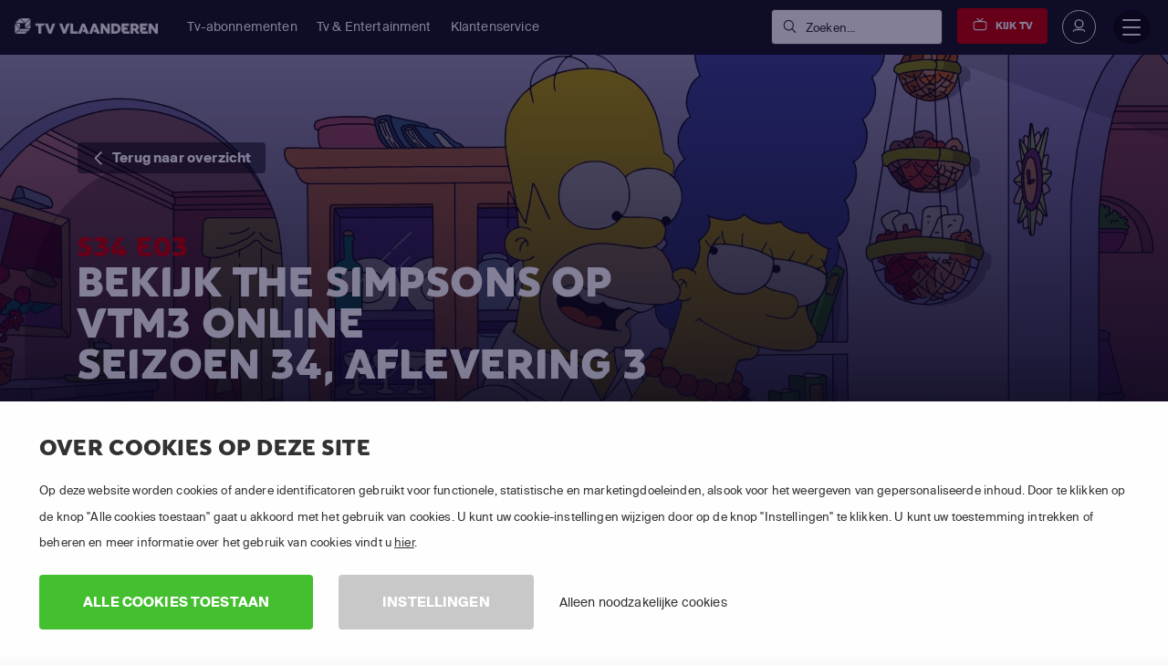

--- FILE ---
content_type: text/html; charset=utf-8
request_url: https://www.tv-vlaanderen.be/kijken/the-simpsons/seizoen-34/aflevering-3/
body_size: 43136
content:

<!DOCTYPE html>
<html lang="nl">
<head>
    <title>Stream The Simpsons Seizoen 34 Aflevering 3 Online | TV VLAANDEREN</title>
<script>dataLayer = [{"pageTemplate":"other","country":"BEL","brand":"TVV","lang":"FLE","Environment":"","UserType":"Visitor"}];</script><!-- Google Tag Manager -->
<script>(function(w,d,s,l,i){w[l]=w[l]||[];w[l].push({'gtm.start':new Date().getTime(),event:'gtm.js'});var f=d.getElementsByTagName(s)[0],j=d.createElement(s),dl=l!='dataLayer'?'&l='+l:'';j.async=true;j.src='https://www.googletagmanager.com/gtm.js?id='+i+dl;f.parentNode.insertBefore(j,f);})(window,document,'script','dataLayer','GTM-KPG2TS');</script>
<!-- End Google Tag Manager -->
        <meta name="description" content="Bekijk The Simpsons Seizoen 34 Aflevering 3 in HD. Kijk 30 dagen gratis en stream naar je smartphone, tablet, laptop en Smart TV">

            <meta property="og:description" content="Bekijk The Simpsons Seizoen 34 Aflevering 3 in HD. Kijk 30 dagen gratis en stream naar je smartphone, tablet, laptop en Smart TV">
            <meta property="og:title" content="Stream The Simpsons Seizoen 34 Aflevering 3 Online">
            <meta property="og:type" content="website">


            <meta property="twitter:card" content="summary">
            <meta property="twitter:title" content="Stream The Simpsons Seizoen 34 Aflevering 3 Online">
            <meta property="twitter:description" content="Bekijk The Simpsons Seizoen 34 Aflevering 3 in HD. Kijk 30 dagen gratis en stream naar je smartphone, tablet, laptop en Smart TV">

<link rel='canonical' href='https://www.tv-vlaanderen.be/kijken/the-simpsons/seizoen-34/aflevering-3/'>
<meta name='ROBOTS' content='INDEX,FOLLOW'>

    <meta charset="utf-8">
    <meta http-equiv="X-UA-Compatible" content="IE=edge">
    <meta name="viewport" content="width=device-width, initial-scale=1.0">
    <link id="favico" href="/content/tvvlaanderen/favicon.ico" rel="shortcut icon" />
    <meta name="theme-color" content="#ff0000">
     
    
    <link rel="preconnect" href="https://ads.creative-serving.com/">
    <link rel="preconnect" href="https://www.googleadservices.com">
    <link rel="preconnect" href="https://googleads.g.doubleclick.net">
    <link rel="preconnect" href="https://www.google-analytics.com">

    
    <link rel="preconnect" href="https://m7cdn.io">

    <link rel="alternate" type="application/rss+xml" href="https://www.tv-vlaanderen.be/blog/rss/" />
    <style>
    .position-fixed{position:fixed}a { text-decoration: none } .no-scrollbar { overflow: auto; -ms-overflow-style: none; scrollbar-width: none; } .no-scrollbar::-webkit-scrollbar { display: none; overflow: auto; } .responsive-scrollbar { overflow-x: scroll; } @media only screen and (min-width:991px) { .responsive-scrollbar { overflow: hidden; } }article,footer,header,nav,section{display:block}a:active,a:hover{outline-width:0}strong{font-weight:bolder}small{font-size:80%}svg:not(:root){overflow:hidden}[type="submit"],button{-webkit-appearance:button}[type="submit"]::-moz-focus-inner,button::-moz-focus-inner{border-style:none;padding:0}[type="submit"]:-moz-focusring,button:-moz-focusring{outline:1px dotted}[type="checkbox"],[type="radio"]{-webkit-box-sizing:border-box;box-sizing:border-box;padding:0}::-webkit-file-upload-button{-webkit-appearance:button;font:inherit}@media print{*,::after,::before,div::first-letter,div::first-line,li::first-letter,li::first-line,p::first-letter,p::first-line{text-shadow:none!important;-webkit-box-shadow:none!important;box-shadow:none!important}a,a:visited{text-decoration:underline}img{page-break-inside:avoid}h2,h3,p{orphans:3;widows:3}h2,h3{page-break-after:avoid}.badge{border:1px solid #000}}*,::after,::before{-webkit-box-sizing:inherit;box-sizing:inherit}@-ms-viewport{width:device-width}html{-ms-overflow-style:scrollbar;-webkit-tap-highlight-color:transparent;-webkit-box-sizing:border-box;box-sizing:border-box;font-family:sans-serif;line-height:1.15;-ms-text-size-adjust:100%;-webkit-text-size-adjust:100%}[tabindex="-1"]:focus{outline:0}ol,ul{margin-top:0;margin-bottom:1rem}ul ul{margin-bottom:0}img{vertical-align:middle;border-style:none}a,button,input,label{-ms-touch-action:manipulation;touch-action:manipulation}button:focus{outline:5px}button,input{line-height:inherit;font-family:sans-serif;font-size:100%;line-height:1.15;margin:0;overflow:visible}input[type="checkbox"]:disabled,input[type="radio"]:disabled{cursor:not-allowed}h1{font-size:2em;margin:.67em 0}h2{font-size:2rem}h3{font-size:1.75rem}h4{font-size:1.5rem}h5{font-size:1.25rem}h6{font-size:1rem}.small,small{font-size:80%;font-weight:400}.mark{padding:.2em;background-color:#fcf8e3}.list-unstyled{padding-left:0;list-style:none}.list-inline{padding-left:0;list-style:none}.list-inline-item{display:inline-block}.list-inline-item:not(:last-child){margin-right:5px}.container{position:relative;margin-left:auto;margin-right:auto;padding-right:15px;padding-left:15px}@media (min-width:576px){.container{padding-right:15px;padding-left:15px}}@media (min-width:768px){.container{padding-right:15px;padding-left:15px}}@media (min-width:992px){.container{padding-right:15px;padding-left:15px}}@media (min-width:1200px){.container{padding-right:15px;padding-left:15px}}@media (min-width:576px){.container{width:540px;max-width:100%}}@media (min-width:768px){.container{width:720px;max-width:100%}}@media (min-width:992px){.container{width:960px;max-width:100%}}@media (min-width:1200px){.container{width:1140px;max-width:100%}}.container-fluid{position:relative;margin-left:auto;margin-right:auto;padding-right:15px;padding-left:15px}@media (min-width:576px){.container-fluid{padding-right:15px;padding-left:15px}}@media (min-width:768px){.container-fluid{padding-right:15px;padding-left:15px}}@media (min-width:992px){.container-fluid{padding-right:15px;padding-left:15px}}@media (min-width:1200px){.container-fluid{padding-right:15px;padding-left:15px}}.row{display:-webkit-box;display:-webkit-flex;display:-ms-flexbox;display:flex;-webkit-flex-wrap:wrap;-ms-flex-wrap:wrap;flex-wrap:wrap;margin-right:-15px;margin-left:-15px}@media (min-width:576px){.row{margin-right:-15px;margin-left:-15px}}@media (min-width:768px){.row{margin-right:-15px;margin-left:-15px}}@media (min-width:992px){.row{margin-right:-15px;margin-left:-15px}}@media (min-width:1200px){.row{margin-right:-15px;margin-left:-15px}}.no-gutters{margin-right:0;margin-left:0}.no-gutters>.col{padding-right:0;padding-left:0}.col,.col-10,.col-12,.col-2,.col-4,.col-6,.col-7,.col-lg,.col-lg-12,.col-lg-3,.col-lg-4,.col-lg-5,.col-lg-6,.col-lg-7,.col-lg-8,.col-lg-9,.col-md,.col-md-12,.col-md-2,.col-md-4,.col-md-6,.col-md-7,.col-md-8,.col-sm,.col-sm-1,.col-sm-12,.col-sm-3,.col-sm-4,.col-sm-6,.col-sm-8,.col-xl,.col-xl-3,.col-xl-5,.col-xl-6,.col-xl-7,.col-xl-8{position:relative;width:100%;min-height:1px;padding-right:15px;padding-left:15px}@media (min-width:576px){.col,.col-10,.col-12,.col-2,.col-4,.col-6,.col-7,.col-lg,.col-lg-12,.col-lg-3,.col-lg-4,.col-lg-5,.col-lg-6,.col-lg-7,.col-lg-8,.col-lg-9,.col-md,.col-md-12,.col-md-2,.col-md-4,.col-md-6,.col-md-7,.col-md-8,.col-sm,.col-sm-1,.col-sm-12,.col-sm-3,.col-sm-4,.col-sm-6,.col-sm-8,.col-xl,.col-xl-3,.col-xl-5,.col-xl-6,.col-xl-7,.col-xl-8{padding-right:15px;padding-left:15px}}@media (min-width:768px){.col,.col-10,.col-12,.col-2,.col-4,.col-6,.col-7,.col-lg,.col-lg-12,.col-lg-3,.col-lg-4,.col-lg-5,.col-lg-6,.col-lg-7,.col-lg-8,.col-lg-9,.col-md,.col-md-12,.col-md-2,.col-md-4,.col-md-6,.col-md-7,.col-md-8,.col-sm,.col-sm-1,.col-sm-12,.col-sm-3,.col-sm-4,.col-sm-6,.col-sm-8,.col-xl,.col-xl-3,.col-xl-5,.col-xl-6,.col-xl-7,.col-xl-8{padding-right:15px;padding-left:15px}}@media (min-width:992px){.col,.col-10,.col-12,.col-2,.col-4,.col-6,.col-7,.col-lg,.col-lg-12,.col-lg-3,.col-lg-4,.col-lg-5,.col-lg-6,.col-lg-7,.col-lg-8,.col-lg-9,.col-md,.col-md-12,.col-md-2,.col-md-4,.col-md-6,.col-md-7,.col-md-8,.col-sm,.col-sm-1,.col-sm-12,.col-sm-3,.col-sm-4,.col-sm-6,.col-sm-8,.col-xl,.col-xl-3,.col-xl-5,.col-xl-6,.col-xl-7,.col-xl-8{padding-right:15px;padding-left:15px}}@media (min-width:1200px){.col,.col-10,.col-12,.col-2,.col-4,.col-6,.col-7,.col-lg,.col-lg-12,.col-lg-3,.col-lg-4,.col-lg-5,.col-lg-6,.col-lg-7,.col-lg-8,.col-lg-9,.col-md,.col-md-12,.col-md-2,.col-md-4,.col-md-6,.col-md-7,.col-md-8,.col-sm,.col-sm-1,.col-sm-12,.col-sm-3,.col-sm-4,.col-sm-6,.col-sm-8,.col-xl,.col-xl-3,.col-xl-5,.col-xl-6,.col-xl-7,.col-xl-8{padding-right:15px;padding-left:15px}}.col{-webkit-flex-basis:0;-ms-flex-preferred-size:0;flex-basis:0;-webkit-box-flex:1;-webkit-flex-grow:1;-ms-flex-positive:1;flex-grow:1;max-width:100%}.col-auto{-webkit-box-flex:0;-webkit-flex:0 0 auto;-ms-flex:0 0 auto;flex:0 0 auto;width:auto}.col-2{-webkit-box-flex:0;-webkit-flex:0 0 16.666667%;-ms-flex:0 0 16.666667%;flex:0 0 16.666667%;max-width:16.666667%}.col-4{-webkit-box-flex:0;-webkit-flex:0 0 33.333333%;-ms-flex:0 0 33.333333%;flex:0 0 33.333333%;max-width:33.333333%}.col-6{-webkit-box-flex:0;-webkit-flex:0 0 50%;-ms-flex:0 0 50%;flex:0 0 50%;max-width:50%}.col-7{-webkit-box-flex:0;-webkit-flex:0 0 58.333333%;-ms-flex:0 0 58.333333%;flex:0 0 58.333333%;max-width:58.333333%}.col-10{-webkit-box-flex:0;-webkit-flex:0 0 83.333333%;-ms-flex:0 0 83.333333%;flex:0 0 83.333333%;max-width:83.333333%}.col-12{-webkit-box-flex:0;-webkit-flex:0 0 100%;-ms-flex:0 0 100%;flex:0 0 100%;max-width:100%}@media (min-width:576px){.col-sm{-webkit-flex-basis:0;-ms-flex-preferred-size:0;flex-basis:0;-webkit-box-flex:1;-webkit-flex-grow:1;-ms-flex-positive:1;flex-grow:1;max-width:100%}.col-sm-auto{-webkit-box-flex:0;-webkit-flex:0 0 auto;-ms-flex:0 0 auto;flex:0 0 auto;width:auto}.col-sm-1{-webkit-box-flex:0;-webkit-flex:0 0 8.333333%;-ms-flex:0 0 8.333333%;flex:0 0 8.333333%;max-width:8.333333%}.col-sm-3{-webkit-box-flex:0;-webkit-flex:0 0 25%;-ms-flex:0 0 25%;flex:0 0 25%;max-width:25%}.col-sm-4{-webkit-box-flex:0;-webkit-flex:0 0 33.333333%;-ms-flex:0 0 33.333333%;flex:0 0 33.333333%;max-width:33.333333%}.col-sm-6{-webkit-box-flex:0;-webkit-flex:0 0 50%;-ms-flex:0 0 50%;flex:0 0 50%;max-width:50%}.col-sm-8{-webkit-box-flex:0;-webkit-flex:0 0 66.666667%;-ms-flex:0 0 66.666667%;flex:0 0 66.666667%;max-width:66.666667%}.col-sm-12{-webkit-box-flex:0;-webkit-flex:0 0 100%;-ms-flex:0 0 100%;flex:0 0 100%;max-width:100%}.offset-sm-1{margin-left:8.333333%}}@media (min-width:768px){.col-md{-webkit-flex-basis:0;-ms-flex-preferred-size:0;flex-basis:0;-webkit-box-flex:1;-webkit-flex-grow:1;-ms-flex-positive:1;flex-grow:1;max-width:100%}.col-md-auto{-webkit-box-flex:0;-webkit-flex:0 0 auto;-ms-flex:0 0 auto;flex:0 0 auto;width:auto}.col-md-2{-webkit-box-flex:0;-webkit-flex:0 0 16.666667%;-ms-flex:0 0 16.666667%;flex:0 0 16.666667%;max-width:16.666667%}.col-md-4{-webkit-box-flex:0;-webkit-flex:0 0 33.333333%;-ms-flex:0 0 33.333333%;flex:0 0 33.333333%;max-width:33.333333%}.col-md-6{-webkit-box-flex:0;-webkit-flex:0 0 50%;-ms-flex:0 0 50%;flex:0 0 50%;max-width:50%}.col-md-7{-webkit-box-flex:0;-webkit-flex:0 0 58.333333%;-ms-flex:0 0 58.333333%;flex:0 0 58.333333%;max-width:58.333333%}.col-md-8{-webkit-box-flex:0;-webkit-flex:0 0 66.666667%;-ms-flex:0 0 66.666667%;flex:0 0 66.666667%;max-width:66.666667%}.col-md-12{-webkit-box-flex:0;-webkit-flex:0 0 100%;-ms-flex:0 0 100%;flex:0 0 100%;max-width:100%}.offset-md-2{margin-left:16.666667%}}@media (min-width:992px){.col-lg{-webkit-flex-basis:0;-ms-flex-preferred-size:0;flex-basis:0;-webkit-box-flex:1;-webkit-flex-grow:1;-ms-flex-positive:1;flex-grow:1;max-width:100%}.col-lg-auto{-webkit-box-flex:0;-webkit-flex:0 0 auto;-ms-flex:0 0 auto;flex:0 0 auto;width:auto}.col-lg-3{-webkit-box-flex:0;-webkit-flex:0 0 25%;-ms-flex:0 0 25%;flex:0 0 25%;max-width:25%}.col-lg-4{-webkit-box-flex:0;-webkit-flex:0 0 33.333333%;-ms-flex:0 0 33.333333%;flex:0 0 33.333333%;max-width:33.333333%}.col-lg-5{-webkit-box-flex:0;-webkit-flex:0 0 41.666667%;-ms-flex:0 0 41.666667%;flex:0 0 41.666667%;max-width:41.666667%}.col-lg-6{-webkit-box-flex:0;-webkit-flex:0 0 50%;-ms-flex:0 0 50%;flex:0 0 50%;max-width:50%}.col-lg-7{-webkit-box-flex:0;-webkit-flex:0 0 58.333333%;-ms-flex:0 0 58.333333%;flex:0 0 58.333333%;max-width:58.333333%}.col-lg-8{-webkit-box-flex:0;-webkit-flex:0 0 66.666667%;-ms-flex:0 0 66.666667%;flex:0 0 66.666667%;max-width:66.666667%}.col-lg-9{-webkit-box-flex:0;-webkit-flex:0 0 75%;-ms-flex:0 0 75%;flex:0 0 75%;max-width:75%}.col-lg-12{-webkit-box-flex:0;-webkit-flex:0 0 100%;-ms-flex:0 0 100%;flex:0 0 100%;max-width:100%}}@media (min-width:1200px){.col-xl{-webkit-flex-basis:0;-ms-flex-preferred-size:0;flex-basis:0;-webkit-box-flex:1;-webkit-flex-grow:1;-ms-flex-positive:1;flex-grow:1;max-width:100%}.col-xl-auto{-webkit-box-flex:0;-webkit-flex:0 0 auto;-ms-flex:0 0 auto;flex:0 0 auto;width:auto}.col-xl-3{-webkit-box-flex:0;-webkit-flex:0 0 25%;-ms-flex:0 0 25%;flex:0 0 25%;max-width:25%}.col-xl-5{-webkit-box-flex:0;-webkit-flex:0 0 41.666667%;-ms-flex:0 0 41.666667%;flex:0 0 41.666667%;max-width:41.666667%}.col-xl-6{-webkit-box-flex:0;-webkit-flex:0 0 50%;-ms-flex:0 0 50%;flex:0 0 50%;max-width:50%}.col-xl-7{-webkit-box-flex:0;-webkit-flex:0 0 58.333333%;-ms-flex:0 0 58.333333%;flex:0 0 58.333333%;max-width:58.333333%}.col-xl-8{-webkit-box-flex:0;-webkit-flex:0 0 66.666667%;-ms-flex:0 0 66.666667%;flex:0 0 66.666667%;max-width:66.666667%}.offset-xl-0{margin-left:0}}.fade.show{opacity:1}.nav-link{display:block;padding:.5em 1em}.nav-link:focus,.nav-link:hover{text-decoration:none}.tab-content>.tab-pane{display:none}.tab-content>.active{display:block}.breadcrumb-item{float:left}.breadcrumb-item+.breadcrumb-item:hover::before{text-decoration:underline;text-decoration:none}.breadcrumb-item.active{color:#636c72}.badge{display:inline-block;padding:.25em .4em;font-size:75%;font-weight:700;line-height:1;color:#fff;text-align:center;white-space:nowrap;vertical-align:baseline;border-radius:.25rem}.alert{padding:.75rem 1.25rem;margin-bottom:1rem;border:1px solid transparent;border-radius:.25rem}.media{display:-webkit-box;display:-webkit-flex;display:-ms-flexbox;display:flex;-webkit-box-align:start;-webkit-align-items:flex-start;-ms-flex-align:start;align-items:flex-start}.close{float:right;font-size:1.5rem;font-weight:700;line-height:1;color:#000;text-shadow:0 1px 0 #fff;opacity:.5}.close:focus,.close:hover{color:#000;text-decoration:none;cursor:pointer;opacity:.75}.modal-dialog{position:relative;width:auto;margin:10px}.modal-content{position:relative;display:-webkit-box;display:-webkit-flex;display:-ms-flexbox;display:flex;-webkit-box-orient:vertical;-webkit-box-direction:normal;-webkit-flex-direction:column;-ms-flex-direction:column;flex-direction:column;background-color:#fff;-webkit-background-clip:padding-box;background-clip:padding-box;border:1px solid rgba(0,0,0,.2);border-radius:.3rem;outline:0}.modal-body{position:relative;-webkit-box-flex:1;-webkit-flex:1 1 auto;-ms-flex:1 1 auto;flex:1 1 auto;padding:15px}.modal-footer{display:-webkit-box;display:-webkit-flex;display:-ms-flexbox;display:flex;-webkit-box-align:center;-webkit-align-items:center;-ms-flex-align:center;align-items:center;-webkit-box-pack:end;-webkit-justify-content:flex-end;-ms-flex-pack:end;justify-content:flex-end;padding:15px;border-top:1px solid #eceeef}@media (min-width:576px){.modal-dialog{max-width:500px;margin:30px auto}}.carousel{position:relative}.carousel-inner{position:relative;width:100%;overflow:hidden}.carousel-item{position:relative;display:none;width:100%}@media (-webkit-transform-3d){.carousel-item{-webkit-transition:-webkit-transform .6s ease-in-out;transition:-webkit-transform .6s ease-in-out;-o-transition:-o-transform .6s ease-in-out;transition:transform .6s ease-in-out;transition:transform .6s ease-in-out ,-webkit-transform .6s ease-in-out ,-o-transform .6s ease-in-out;-webkit-backface-visibility:hidden;backface-visibility:hidden;-webkit-perspective:1000px;perspective:1000px}}.carousel-item.active{display:-webkit-box;display:-webkit-flex;display:-ms-flexbox;display:flex}@supports ((-webkit-transform:translate3d(0,0,0)) or (transform:translate3d(0,0,0))){.carousel-item{-webkit-transition:-webkit-transform .6s ease-in-out;transition:-webkit-transform .6s ease-in-out;-o-transition:-o-transform .6s ease-in-out;transition:transform .6s ease-in-out;transition:transform .6s ease-in-out,-webkit-transform .6s ease-in-out,-o-transform .6s ease-in-out;-webkit-backface-visibility:hidden;backface-visibility:hidden;-webkit-perspective:1000px;perspective:1000px}}.clearfix::after{display:block;content:"";clear:both}.d-none{display:none!important}.d-inline-block{display:inline-block!important}.d-block{display:block!important}.d-flex{display:-webkit-box!important;display:-webkit-flex!important;display:-ms-flexbox!important;display:flex!important}@media (min-width:576px){.d-sm-inline{display:inline!important}.d-sm-inline-block{display:inline-block!important}.d-sm-block{display:block!important}}@media (min-width:768px){.d-md-none{display:none!important}.d-md-flex{display:-webkit-box!important;display:-webkit-flex!important;display:-ms-flexbox!important;display:flex!important}}@media (min-width:992px){.d-lg-block{display:block!important}.d-lg-flex{display:-webkit-box!important;display:-webkit-flex!important;display:-ms-flexbox!important;display:flex!important}}@media (min-width:1200px){.d-xl-none{display:none!important}}.flex-last{-webkit-box-ordinal-group:2;-webkit-order:1;-ms-flex-order:1;order:1}.flex-row{-webkit-box-orient:horizontal!important;-webkit-box-direction:normal!important;-webkit-flex-direction:row!important;-ms-flex-direction:row!important;flex-direction:row!important}.flex-column{-webkit-box-orient:vertical!important;-webkit-box-direction:normal!important;-webkit-flex-direction:column!important;-ms-flex-direction:column!important;flex-direction:column!important}.flex-wrap{-webkit-flex-wrap:wrap!important;-ms-flex-wrap:wrap!important;flex-wrap:wrap!important}.justify-content-start{-webkit-box-pack:start!important;-webkit-justify-content:flex-start!important;-ms-flex-pack:start!important;justify-content:flex-start!important}.justify-content-center{-webkit-box-pack:center!important;-webkit-justify-content:center!important;-ms-flex-pack:center!important;justify-content:center!important}.justify-content-between{-webkit-box-pack:justify!important;-webkit-justify-content:space-between!important;-ms-flex-pack:justify!important;justify-content:space-between!important}.align-items-start{-webkit-box-align:start!important;-webkit-align-items:flex-start!important;-ms-flex-align:start!important;align-items:flex-start!important}.align-items-end{-webkit-box-align:end!important;-webkit-align-items:flex-end!important;-ms-flex-align:end!important;align-items:flex-end!important}.align-items-center{-webkit-box-align:center!important;-webkit-align-items:center!important;-ms-flex-align:center!important;align-items:center!important}.align-items-stretch{-webkit-box-align:stretch!important;-webkit-align-items:stretch!important;-ms-flex-align:stretch!important;align-items:stretch!important}.align-content-stretch{-webkit-align-content:stretch!important;-ms-flex-line-pack:stretch!important;align-content:stretch!important}.align-self-end{-webkit-align-self:flex-end!important;-ms-flex-item-align:end!important;align-self:flex-end!important}.align-self-center{-webkit-align-self:center!important;-ms-flex-item-align:center!important;-ms-grid-row-align:center!important;align-self:center!important}.align-self-stretch{-webkit-align-self:stretch!important;-ms-flex-item-align:stretch!important;-ms-grid-row-align:stretch!important;align-self:stretch!important}@media (min-width:576px){.flex-sm-unordered{-webkit-box-ordinal-group:1;-webkit-order:0;-ms-flex-order:0;order:0}.align-self-sm-auto{-webkit-align-self:auto!important;-ms-flex-item-align:auto!important;-ms-grid-row-align:auto!important;align-self:auto!important}}@media (min-width:768px){.flex-md-row{-webkit-box-orient:horizontal!important;-webkit-box-direction:normal!important;-webkit-flex-direction:row!important;-ms-flex-direction:row!important;flex-direction:row!important}}@media (min-width:992px){.flex-lg-row{-webkit-box-orient:horizontal!important;-webkit-box-direction:normal!important;-webkit-flex-direction:row!important;-ms-flex-direction:row!important;flex-direction:row!important}.justify-content-lg-start{-webkit-box-pack:start!important;-webkit-justify-content:flex-start!important;-ms-flex-pack:start!important;justify-content:flex-start!important}.justify-content-lg-end{-webkit-box-pack:end!important;-webkit-justify-content:flex-end!important;-ms-flex-pack:end!important;justify-content:flex-end!important}.justify-content-lg-between{-webkit-box-pack:justify!important;-webkit-justify-content:space-between!important;-ms-flex-pack:justify!important;justify-content:space-between!important}}@media (min-width:1200px){.justify-content-xl-start{-webkit-box-pack:start!important;-webkit-justify-content:flex-start!important;-ms-flex-pack:start!important;justify-content:flex-start!important}.justify-content-xl-end{-webkit-box-pack:end!important;-webkit-justify-content:flex-end!important;-ms-flex-pack:end!important;justify-content:flex-end!important}}.float-left{float:left!important}.float-right{float:right!important}@media (min-width:768px){.float-md-right{float:right!important}}.w-100{width:100%!important}.m-0{margin:0 0 0 0!important}.mt-0{margin-top:0!important}.mr-0{margin-right:0!important}.mb-0{margin-bottom:0!important}.mx-0{margin-right:0!important;margin-left:0!important}.my-0{margin-top:0!important;margin-bottom:0!important}.mt-1{margin-top:.25rem!important}.mr-1{margin-right:.25rem!important}.mb-1{margin-bottom:.25rem!important}.ml-1{margin-left:.25rem!important}.mx-1{margin-right:.25rem!important;margin-left:.25rem!important}.my-1{margin-top:.25rem!important;margin-bottom:.25rem!important}.mt-2{margin-top:.5rem!important}.mr-2{margin-right:.5rem!important}.mb-2{margin-bottom:.5rem!important}.ml-2{margin-left:.5rem!important}.my-2{margin-top:.5rem!important;margin-bottom:.5rem!important}.mt-3{margin-top:1rem!important}.mr-3{margin-right:1rem!important}.mb-3{margin-bottom:1rem!important}.ml-3{margin-left:1rem!important}.mx-3{margin-right:1rem!important;margin-left:1rem!important}.my-3{margin-top:1rem!important;margin-bottom:1rem!important}.mt-4{margin-top:1.5rem!important}.mr-4{margin-right:1.5rem!important}.mb-4{margin-bottom:1.5rem!important}.ml-4{margin-left:1.5rem!important}.mt-5{margin-top:3rem!important}.mb-5{margin-bottom:3rem!important}.my-5{margin-top:3rem!important;margin-bottom:3rem!important}.p-0{padding:0 0 0 0!important}.pt-0{padding-top:0!important}.pr-0{padding-right:0!important}.pb-0{padding-bottom:0!important}.pl-0{padding-left:0!important}.px-0{padding-right:0!important;padding-left:0!important}.py-0{padding-top:0!important;padding-bottom:0!important}.pt-1{padding-top:.25rem!important}.pb-1{padding-bottom:.25rem!important}.pl-1{padding-left:.25rem!important}.px-1{padding-right:.25rem!important;padding-left:.25rem!important}.py-1{padding-top:.25rem!important;padding-bottom:.25rem!important}.p-2{padding:.5rem .5rem .5rem .5rem!important}.pt-2{padding-top:.5rem!important}.pb-2{padding-bottom:.5rem!important}.pl-2{padding-left:.5rem!important}.px-2{padding-right:.5rem!important;padding-left:.5rem!important}.py-2{padding-top:.5rem!important;padding-bottom:.5rem!important}.p-3{padding:1rem 1rem 1rem 1rem!important}.pt-3{padding-top:1rem!important}.pr-3{padding-right:1rem!important}.pb-3{padding-bottom:1rem!important}.pl-3{padding-left:1rem!important}.px-3{padding-right:1rem!important;padding-left:1rem!important}.py-3{padding-top:1rem!important;padding-bottom:1rem!important}.p-4{padding:1.5rem 1.5rem 1.5rem 1.5rem!important}.pt-4{padding-top:1.5rem!important}.pr-4{padding-right:1.5rem!important}.pb-4{padding-bottom:1.5rem!important}.pl-4{padding-left:1.5rem!important}.px-4{padding-right:1.5rem!important;padding-left:1.5rem!important}.py-4{padding-top:1.5rem!important;padding-bottom:1.5rem!important}.pt-5{padding-top:3rem!important}.pr-5{padding-right:3rem!important}.pb-5{padding-bottom:3rem!important}.pl-5{padding-left:3rem!important}.px-5{padding-right:3rem!important;padding-left:3rem!important}.py-5{padding-top:3rem!important;padding-bottom:3rem!important}.m-auto{margin:auto auto auto auto!important}.ml-auto{margin-left:auto!important}.mx-auto{margin-right:auto!important;margin-left:auto!important}@media (min-width:576px){.mt-sm-0{margin-top:0!important}.mr-sm-0{margin-right:0!important}.mb-sm-0{margin-bottom:0!important}.my-sm-0{margin-top:0!important;margin-bottom:0!important}.mt-sm-1{margin-top:.25rem!important}.my-sm-2{margin-top:.5rem!important;margin-bottom:.5rem!important}.mt-sm-3{margin-top:1rem!important}.mr-sm-3{margin-right:1rem!important}.mb-sm-3{margin-bottom:1rem!important}.mt-sm-4{margin-top:1.5rem!important}.mr-sm-4{margin-right:1.5rem!important}.mb-sm-4{margin-bottom:1.5rem!important}.mt-sm-5{margin-top:3rem!important}.pt-sm-0{padding-top:0!important}.pl-sm-0{padding-left:0!important}.px-sm-0{padding-right:0!important;padding-left:0!important}.p-sm-2{padding:.5rem .5rem .5rem .5rem!important}.pt-sm-2{padding-top:.5rem!important}.pr-sm-2{padding-right:.5rem!important}.py-sm-2{padding-top:.5rem!important;padding-bottom:.5rem!important}.pt-sm-3{padding-top:1rem!important}.pr-sm-3{padding-right:1rem!important}.px-sm-3{padding-right:1rem!important;padding-left:1rem!important}.py-sm-3{padding-top:1rem!important;padding-bottom:1rem!important}.p-sm-4{padding:1.5rem 1.5rem 1.5rem 1.5rem!important}.pt-sm-4{padding-top:1.5rem!important}.pl-sm-4{padding-left:1.5rem!important}.p-sm-5{padding:3rem 3rem 3rem 3rem!important}.pt-sm-5{padding-top:3rem!important}.pb-sm-5{padding-bottom:3rem!important}.ml-sm-auto{margin-left:auto!important}}@media (min-width:768px){.mt-md-0{margin-top:0!important}.mb-md-0{margin-bottom:0!important}.mx-md-0{margin-right:0!important;margin-left:0!important}.my-md-0{margin-top:0!important;margin-bottom:0!important}.mt-md-2{margin-top:.5rem!important}.mt-md-3{margin-top:1rem!important}.mr-md-3{margin-right:1rem!important}.my-md-4{margin-top:1.5rem!important;margin-bottom:1.5rem!important}.my-md-5{margin-top:3rem!important;margin-bottom:3rem!important}.pt-md-0{padding-top:0!important}.pr-md-0{padding-right:0!important}.pb-md-0{padding-bottom:0!important}.p-md-2{padding:.5rem .5rem .5rem .5rem!important}.pr-md-3{padding-right:1rem!important}.px-md-3{padding-right:1rem!important;padding-left:1rem!important}.p-md-4{padding:1.5rem 1.5rem 1.5rem 1.5rem!important}.py-md-4{padding-top:1.5rem!important;padding-bottom:1.5rem!important}.p-md-5{padding:3rem 3rem 3rem 3rem!important}.pr-md-5{padding-right:3rem!important}.py-md-5{padding-top:3rem!important;padding-bottom:3rem!important}}@media (min-width:992px){.mt-lg-0{margin-top:0!important}.mb-lg-0{margin-bottom:0!important}.mx-lg-0{margin-right:0!important;margin-left:0!important}.my-lg-0{margin-top:0!important;margin-bottom:0!important}.mb-lg-3{margin-bottom:1rem!important}.my-lg-3{margin-top:1rem!important;margin-bottom:1rem!important}.mt-lg-5{margin-top:3rem!important}.mb-lg-5{margin-bottom:3rem!important}.my-lg-5{margin-top:3rem!important;margin-bottom:3rem!important}.pt-lg-0{padding-top:0!important}.pb-lg-0{padding-bottom:0!important}.p-lg-4{padding:1.5rem 1.5rem 1.5rem 1.5rem!important}.px-lg-4{padding-right:1.5rem!important;padding-left:1.5rem!important}.py-lg-4{padding-top:1.5rem!important;padding-bottom:1.5rem!important}.pt-lg-5{padding-top:3rem!important}.py-lg-5{padding-top:3rem!important;padding-bottom:3rem!important}.ml-lg-auto{margin-left:auto!important}}@media (min-width:1200px){.my-xl-0{margin-top:0!important;margin-bottom:0!important}.my-xl-5{margin-top:3rem!important;margin-bottom:3rem!important}.pt-xl-0{padding-top:0!important}.pt-xl-4{padding-top:1.5rem!important}.py-xl-5{padding-top:3rem!important;padding-bottom:3rem!important}}.text-left{text-align:left!important}.text-right{text-align:right!important}.text-center{text-align:center!important}@media (min-width:576px){.text-sm-left{text-align:left!important}}@media (min-width:768px){.text-md-left{text-align:left!important}.text-md-right{text-align:right!important}}@media (min-width:992px){.text-lg-left{text-align:left!important}}@media (min-width:1200px){.text-xl-left{text-align:left!important}}.text-uppercase{text-transform:uppercase!important}.font-weight-bold{font-weight:700}@media (max-width:575px){.hidden-xs-down{display:none!important}}@media (min-width:576px){.hidden-sm-up{display:none!important}}@media (max-width:767px){.hidden-sm-down{display:none!important}}@media (min-width:768px){.hidden-md-up{display:none!important}}@media (max-width:991px){.hidden-md-down{display:none!important}}@media (max-width:1199px){.hidden-lg-down{display:none!important}}@media (min-width:1200px){.hidden-xl-up{display:none!important}}@media (min-width:1199px){#page-wrapper{transform:none!important}.mm-navbar.mm-navbar-size-1,#mm-blocker{display:none!important}}*{margin:0;padding:0;outline:0;text-rendering:geometricPrecision;-webkit-font-smoothing:antialiased}::selection{background:#140087;color:#fff}.mm-page.mm-slideout{user-select:text!important}@media (min-width:1199px){.mm-menu{display:none!important}}a{transition:color .4s ,background-color .4s;background-color:transparent;-webkit-text-decoration-skip:objects}p{font-size:16px;line-height:1.8;margin-top:0;margin-bottom:1rem}@media (max-width:503px){.hidden-xsm-down{display:none!important}}ul li{display:flex}ul li:before{font:600 85% 'Icons';margin-right:15px;position:relative;top:1px}ul.list-wonder li:before{content:"\e762"}ol{list-style:none;counter-reset:section}ol>li{display:flex;margin:20px 0;padding-left:40px;position:relative}ol>li:before{counter-increment:section;content:counter(section);margin-right:15px;font-size:85%;position:relative;top:1px;font-weight:600;text-align:center;background:#323232;color:#fff;width:27px;height:25px;line-height:25px;border-radius:100%;border:1px solid rgba(0,0,0,.05);position:absolute;top:0;left:0;display:inline-table}ul.list-pattern{list-style:none}ul.list-pattern li:nth-child(odd){background:rgba(0,0,0,.025)}ul.list-pattern li{padding:1rem 2rem;text-align:left;position:relative}hr{border-color:#eee;margin-top:1rem;margin-bottom:1rem;border:0;border-top:1px solid rgba(0,0,0,.1);-webkit-box-sizing:content-box;box-sizing:content-box;height:0;overflow:visible}.light{font-weight:300!important}.normal{font-weight:400!important}.semibold{font-weight:500!important}.bold{font-weight:600!important}ul{margin-bottom:0;list-style:none}ul.list-inline li{display:inline-block}a,a:hover,a:focus{color:inherit}i{font-weight:600}i.fa-star{color:#fab72b}header,footer,section,.header-top,.header-bottom{display:block;width:100%}.modal{background:rgba(0,0,0,.6)!important;position:fixed!important;top:0!important;left:0!important;z-index:9999!important;padding:60px 0;justify-content:center;align-items:center;position:fixed;top:0;right:0;bottom:0;left:0;z-index:1050;display:none;overflow:hidden;outline:0}.modal .close{transition:all .4s}.modal .close:hover{color:#140087}.modal .modal-dialog{transition:none!important;transform:none!important;max-width:none!important;margin:0 auto 0 auto!important}@media (min-width:576px){.modal .modal-dialog{max-width:500px!important}}body .container{margin:0 auto 0 auto!important}body .container-fluid{width:100%}section.row-block{border-bottom:1px solid #eee;padding:6rem 0}@media (max-width:1199px){section.row-block{padding:3rem 0}}@media (max-width:503px){section.row-block{padding:30px 0 30px 0!important}}section.row-block.row-small{padding:3rem 0}@media (max-width:991px){section.row-block.row-small{padding:15px 0 15px 0!important}}section.breadcrumbs{background:#fff;padding:1rem 0}h1,h2,h3,h4,h5,h6{font-family:"M7 Sans";margin:0;padding:0;color:#140087;text-transform:uppercase;font-weight:500;line-height:1.1}@media (max-width:503px){h2{font-size:1.5rem}}.full-width{width:100%!important}button{border:none!important;text-transform:none}.size-lg{padding-top:1rem;padding-bottom:1rem}.size-lg+i{height:56px}.links-white a{color:#fff}.links-white a:hover,.links-white a:focus{color:#f2f5fc}.package section{padding:1.5rem 2rem;background:#fff;border:1px solid #eee;margin-top:-1px}.package section .price{font-size:30px;color:#140087}.package.package-active section:first-child{padding-top:3rem;border-top:8px solid #140087}.package.package-active section{background:#f2f5fc}@media (max-width:991px){.package.package-active{order:-1}}article .grow{display:flex;flex-direction:column;flex-grow:1}.box-item{background:#fff;width:100%}.box-item.with-shadow{box-shadow:0 0 25px rgba(0,0,0,.05)}@media (max-width:991px){.box-item{margin:1rem 0}}.box-item section{position:relative;padding:2rem 1.5rem}.box-item section img{width:100%}.box-item section img.absolute{position:absolute;min-width:100%;left:50%;top:50%;transform:translate(-50%,-50%);min-height:100%;max-width:120%;z-index:0;width:auto}.box-item section:not(.pricing) *{text-align:center}.box-item section p{margin-bottom:0}.box-item section .btn{display:flex;min-width:200px;justify-content:center}.box-item .sticker{z-index:99}.border-none{border:none!important}.outline-none{outline:none}.border-top-none{border-top:none}.box-item .box-item-image{min-height:250px!important;overflow:hidden;padding:2.5rem}.box-item .box-item-image.box-item-image2{min-height:200px!important}@media (max-width:767px){.box-item .box-item-image{min-height:130px!important}}@media (max-width:503px){.box-item .box-item-image{min-height:250px!important}}.box-item .box-item-image div{position:relative;z-index:9}.nmargin{margin-left:-1px!important}.nmargin-top{margin-top:-1px!important}.nmargin-bottom{margin-bottom:-1px!important}.nmargin-right{margin-right:-1px!important}.nmargin-left{margin-left:-1px!important}.overflow-hidden{overflow:hidden!important}.font-36{font-size:36px!important}@media (max-width:503px){.btn,button{font-size:13px!important}}.full-height{height:100vh;overflow-y:scroll}.modal-v2{position:fixed;top:0;right:-100%;z-index:9999;transition:all .4s;display:block!important}@media (max-width:1199px){.modal-v2{width:100%}}.modal-v2:before{content:'';position:fixed;top:0;left:0;width:100%;height:100%;background:rgba(0,0,0,.3);z-index:-1;visibility:hidden;opacity:0;transition:visibility .3s linear ,opacity .3s linear}.arrow{position:relative;z-index:80;overflow:visible}.arrow:before{content:'';width:30px;height:30px;background:transparent;position:absolute;top:50%;left:-15px;transform:translateY(-50%) rotate(45deg);border:none;border-left:1px solid #eee;border-bottom:1px solid #eee}.arrow.arrow-bottom:before{top:auto;bottom:-15px;left:50%;transform:translateX(-50%) rotate(45deg);border:none;border-right:1px solid #eee;border-bottom:1px solid #eee}.img-overflow{max-width:none!important;max-height:550px!important}@media (max-width:767px){.img-overflow{width:70%!important;margin:0 auto 0 auto!important;max-height:none!important}}@media (min-width:767px) and (max-width:1400px){.img-overflow.image-side{width:150%;top:-70px!important}}.flex-column-reverse{display:-webkit-inline-box!important;width:100%;-webkit-box-orient:vertical!important;-webkit-box-direction:reverse!important;-webkit-flex-direction:column-reverse!important;-ms-flex-direction:column-reverse!important;flex-direction:column-reverse!important}@media (max-width:767px){.movie-detail.banner{min-height:200px!important}.movie-detail.banner .media{height:200px!important}.channels-tab{padding-left:1px;position:relative}}.text-transform-none{text-transform:none!important}#login *{color:#323232}.animated{animation-duration:1s;animation-fill-mode:both}body{min-width:320px;background:#fafafa;color:#323232;font-family:"Suisse",sans-serif;letter-spacing:.01em;min-width:300px!important;overflow-x:hidden;position:relative;margin:0}iframe{width:100%}sup{top:-11px;left:-5px;font-size:75%;line-height:0;position:relative;vertical-align:baseline;top:-.5em}.italic{font-style:italic}@media (min-width:1399px){:not(.m7-wonder) .container{width:1360px}}@media (max-width:991px){:not(.m7-wonder) .container{width:100%}}.d-right{margin-left:auto}.d-table{margin:0 auto 0 auto!important;display:table!important}.d-table-right,.d-table-left{display:table!important}.d-table-right{margin-left:auto!important;margin-right:0!important}.d-table-left{margin-left:0!important;margin-right:auto!important}.underline{text-decoration:underline!important}.underline:hover{text-decoration:none!important}.cursor-pointer:hover{cursor:pointer!important}.no-underline{text-decoration:none!important}.box-shadow{box-shadow:0 0 2px rgba(0,0,0,.1)}svg{stroke-width:0;stroke:transparent;fill:#140087}svg.shape-sticker{fill:transparent}svg.shape-sticker path{stroke-width:4px;stroke:#140087}.sticker{position:relative;display:inline-block;z-index:40}.sticker .sticker-content{display:table;margin:0 auto;position:relative;z-index:5;padding:1.5rem;text-align:center}.sticker .sticker-content span,.sticker .sticker-content strong{display:block;line-height:normal}.sticker .sticker-content strong{font-size:32px}.sticker .shape-sticker{height:100%;position:absolute;top:50%;left:50%;transform:translate(-50%,-50%)}.sticker.sticker-edited path{stroke-width:0!important}svg[class*="icon-"] *{stroke-width:0;stroke:transparent;fill:#140087!important}[class^="lnr-"],[class*=" lnr-"]{color:inherit}.fade{transition:opacity .4s!important;opacity:0;-webkit-transition:opacity .15s linear;-o-transition:opacity .15s linear;transition:opacity .15s linear}header{background:#fff;position:relative;z-index:9998;top:0;left:0}header .container{position:relative}header ul{list-style:none}header ul.list-inline li{float:left}header nav>ul li a{padding-bottom:3px;margin-bottom:-1px;transition:opacity .4s}header .header-top{height:40px;font-size:14px;background:#f5f5f5;background:linear-gradient(to left,#f5f5f5 0%,#fff 50%,#fff 100%);filter:progid:DXImageTransform.Microsoft.gradient(startColorstr='#f5f5f5',endColorstr='#ffffff',GradientType=1);position:relative;z-index:9999}header .header-top ul{margin:0;line-height:40px}header .header-top ul li a{color:rgba(0,0,0,.4)}header .header-top ul li:after{content:'|';margin:0 10px;opacity:.3}header .header-top ul li:last-child:after{display:none}header .header-bottom{background:#fff;position:relative}header .header-bottom [class*="col-"]{position:static}header .header-bottom .logo{display:block;width:auto;padding:20px 0;background:#fff;border-top:1px solid #fff;position:relative;top:-1px;transition:none!important}header .header-bottom .logo img{max-height:25px;margin-top:-5px;opacity:1!important;min-height:27px}header .header-bottom ul{margin:0}header .header-bottom ul.list-first{line-height:80px;transition:all .4s}header .header-bottom ul.list-first li{font-size:17px}header .header-bottom ul.list-first li.list-inline-item span:not(.container){display:inline;margin-right:20px}header .header-bottom ul.list-first li.list-inline-item a:not(.container){margin-right:30px}header .header-bottom ul.list-first li i{font-size:11px;margin-left:8px;margin-right:10px;color:rgba(0,0,0,.5);display:inline-block;transition:all .2s}header .header-bottom ul.list-first li a,header .header-bottom ul.list-first li span{margin-right:15px;display:flex;color:#323232}header .header-bottom ul.list-first li a:hover,header .header-bottom ul.list-first li span:hover{color:#140087}header .header-bottom ul.list-first li a{cursor:pointer}header .header-bottom ul.list-first li.list-inline-item>a{display:inline}header .header-bottom ul.list-first li:hover>a{color:#140087}header .header-bottom ul li a{text-decoration:none;color:#323232}header .header-bottom ul li:hover ul{visibility:visible;opacity:1}header .header-bottom ul.list-first ul{visibility:hidden;opacity:0;transition:all .4s;transition-delay:.2s}header .header-bottom ul ul{line-height:normal}header .header-bottom ul ul span.subheading{text-transform:uppercase;color:#c8c8c8;font-size:15px;letter-spacing:.02em;margin-bottom:10px;display:block;width:100%;font-weight:300}header .header-bottom ul ul span.subheading:hover{color:#c8c8c8}header .header-bottom ul ul .container{left:0;padding:0;width:100%;display:flex;background:#fafafa;margin-top:25px;z-index:99;background:-moz-linear-gradient(top,#fff 0%,#fafafa 100%);background:-webkit-linear-gradient(top,#fff 0%,#fafafa 100%);background:linear-gradient(to bottom,#fff 0%,#fafafa 100%);filter:progid:DXImageTransform.Microsoft.gradient(startColorstr='#ffffff',endColorstr='#fafafa',GradientType=0);line-height:normal;position:absolute!important;top:80px;background:#fff;border-top:0;z-index:96;box-shadow:0 4px 5px rgba(0,0,0,.1)}header .header-bottom ul ul .container>div[class^="col"]{padding:30px}header .header-bottom ul ul .container>div[class^="col"] ul.list-links-nav>li{font-weight:300;width:calc(100% + 30px)}header .header-bottom ul ul .container>div[class^="col"] ul.list-links-nav>li>a{font-size:16px;display:block;width:100%;width:calc(100% - 30px);border-bottom:1px solid #f1f1f1;padding:10px 0;text-indent:-8px;transition:all .4s}header .header-bottom ul ul .container>div[class^="col"] ul.list-links-nav>li>a i{margin-left:0;opacity:0}header .header-bottom ul ul .container>div[class^="col"] ul.list-links-nav>li:hover a{text-indent:0}header .header-bottom ul ul .container>div[class^="col"] ul.list-links-nav>li:hover a i{opacity:1}header .header-bottom ul ul .container>div[class^="col"] ul.list-links-nav>li:last-child a{border-bottom:0}#mobile-navigation{z-index:0;background:#fff}#mobile-navigation .mm-listview li{border-bottom:1px solid #eee}#mobile-navigation i{display:none}#mobile-navigation .mm-panels>.mm-panel>.mm-navbar+.mm-listview{margin-top:-25px}#mobile-navigation .mm-panels>.mm-panel.mm-hasnavbar{padding-top:55px}#mobile-navigation *{border-color:#eee!important}#mobile-navigation .mm-btn{height:50px}#mobile-navigation .mm-navbar{height:auto;background:#fafafa}#mobile-navigation .mm-navbar a:focus{background:#fafafa!important}#mobile-navigation .mm-navbar .mm-title{padding:15px 0;font-weight:bold}#mobile-navigation .mm-search{padding:0;height:60px;border:1px solid #eee}#mobile-navigation .mm-search input{padding:15px 25px 15px 25px!important;padding:10px;border-radius:0;background:#fff}#mobile-navigation li{width:100%}#mobile-navigation li a,#mobile-navigation li span{padding:12px 25px;display:inline-block;font-weight:300}#mobile-navigation li a .lnr-chevron-down{display:none}#mobile-navigation li:after{display:none}.breadcrumb-item a{color:rgba(0,0,0,.4)}.breadcrumb-item+.breadcrumb-item::before{content:"►";font-size:8px;position:relative;top:6px;left:5px;padding-left:20px;padding-right:20px;display:inline-block;padding-right:.5rem;padding-left:.5rem;color:#636c72;content:"/"}.list-separated li.list-inline-item{margin-right:0}.list-separated li+li::before{content:"|";color:rgba(0,0,0,.4);padding-left:10px;padding-right:12px}.list-separated.links-white li+li::before{color:rgba(255,255,255,.4)}#page-wrapper{width:100%}.mm-slideout:before{width:100%;height:100%;position:fixed;top:0;left:0;transition:opacity .6s ease-in-out;content:"";opacity:0;background:#000}.img-fluid{max-width:100%;height:auto}.header-mobile{position:fixed;top:0;left:0;width:100%;height:60px;line-height:60px;z-index:9999;background:#fff;transition:top .4s ease}.header-mobile .logo img{max-height:26px;max-width:78%;display:flex;align-items:center}.header-mobile:after{content:'';float:left;width:100%;height:60px;margin-top:-60px;z-index:-1}.header-mobile ul li a{color:#140087;text-decoration:none}.header-mobile ul li a:hover{color:#323232}@media (max-width:1199px){header.hidden-lg-down{display:block!important;height:60px!important;overflow:hidden!important;visibility:hidden!important}}.mm-hidden{display:none!important}.mm-panels,.mm-panels>.mm-panel{background:inherit;border-color:inherit;box-sizing:border-box;margin:0;position:absolute;left:0;right:0;top:0;bottom:0;z-index:0}.mm-panels{overflow:hidden}.mm-panel{-webkit-transform:translate(100%,0);-ms-transform:translate(100%,0);transform:translate(100%,0);-webkit-transform:translate3d(100%,0,0);transform:translate3d(100%,0,0);-webkit-transition:-webkit-transform .4s ease;transition:-webkit-transform .4s ease;transition:transform .4s ease;transition:transform .4s ease ,-webkit-transform .4s ease;-webkit-transform-origin:top left;-ms-transform-origin:top left;transform-origin:top left}.mm-panel.mm-opened{-webkit-transform:translate(0,0);-ms-transform:translate(0,0);transform:translate(0,0);-webkit-transform:translate3d(0,0,0);transform:translate3d(0,0,0)}.mm-panels>.mm-panel{-webkit-overflow-scrolling:touch;overflow:scroll;overflow-x:hidden;overflow-y:auto;padding:0 20px}.mm-panels>.mm-panel.mm-hasnavbar{padding-top:40px}.mm-panels>.mm-panel:not(.mm-hidden){display:block}.mm-panels>.mm-panel:after,.mm-panels>.mm-panel:before{content:'';display:block;height:20px}.mm-btn{box-sizing:border-box;width:40px;height:40px;position:absolute;top:0;z-index:1}.mm-next:after,.mm-prev:before{content:'';border-top:2px solid transparent;border-left:2px solid transparent;display:block;width:8px;height:8px;margin:auto;position:absolute;top:0;bottom:0}.mm-prev:before{-webkit-transform:rotate(-45deg);-ms-transform:rotate(-45deg);transform:rotate(-45deg);left:23px;right:auto}.mm-next:after{-webkit-transform:rotate(135deg);-ms-transform:rotate(135deg);transform:rotate(135deg);right:23px;left:auto}.mm-navbar{border-bottom:1px solid;border-color:inherit;text-align:center;line-height:20px;height:40px;padding:0 40px;margin:0;position:absolute;top:0;left:0;right:0}.mm-navbar>*{display:block;padding:10px 0}.mm-navbar a,.mm-navbar a:hover{text-decoration:none}.mm-navbar .mm-title{text-overflow:ellipsis;white-space:nowrap;overflow:hidden}.mm-navbar .mm-btn:first-child{left:0}.mm-panel .mm-navbar{display:none}.mm-panel.mm-hasnavbar .mm-navbar{display:block}.mm-listview,.mm-listview>li{list-style:none;display:block;padding:0;margin:0}.mm-listview{font:inherit;font-size:14px;line-height:20px}.mm-listview a,.mm-listview a:hover{text-decoration:none}.mm-listview>li{position:relative}.mm-listview>li,.mm-listview>li .mm-next,.mm-listview>li .mm-next:before,.mm-listview>li:after{border-color:inherit}.mm-listview>li>a,.mm-listview>li>span{text-overflow:ellipsis;white-space:nowrap;overflow:hidden;color:inherit;display:block;padding:10px 10px 10px 20px;margin:0}.mm-listview>li:not(.mm-divider):after{content:'';border-bottom:1px solid;display:block;position:absolute;left:0;right:0;bottom:0;left:20px}.mm-listview .mm-next{background:rgba(3,2,1,0);width:50px;padding:0;position:absolute;right:0;top:0;bottom:0;z-index:2}.mm-listview .mm-next:before{content:'';border-left:1px solid;display:block;position:absolute;top:0;bottom:0;left:0}.mm-listview .mm-next+a,.mm-listview .mm-next+span{margin-right:50px}.mm-listview .mm-next.mm-fullsubopen{width:100%}.mm-listview .mm-next.mm-fullsubopen:before{border-left:0}.mm-listview .mm-next.mm-fullsubopen+span{padding-right:50px;margin-right:0}.mm-panels>.mm-panel>.mm-listview{margin:20px -20px}.mm-panels>.mm-panel>.mm-navbar+.mm-listview{margin-top:-20px}.mm-menu{background:#f3f3f3;border-color:rgba(0,0,0,.1);color:rgba(0,0,0,.75);box-sizing:border-box;background:inherit;display:block;padding:0;margin:0;position:absolute;left:0;right:0;top:0;bottom:0;z-index:0}.mm-menu .mm-navbar a,.mm-menu .mm-navbar>*{color:rgba(0,0,0,.3)}.mm-menu .mm-btn:after,.mm-menu .mm-btn:before{border-color:rgba(0,0,0,.3)}.mm-menu .mm-listview{border-color:rgba(0,0,0,.1)}.mm-menu .mm-listview>li .mm-next:after{border-color:rgba(0,0,0,.3)}.mm-menu .mm-listview>li a:not(.mm-next){-webkit-tap-highlight-color:rgba(255,255,255,.5);tap-highlight-color:rgba(255,255,255,.5)}.mm-page{box-sizing:border-box;position:relative}.mm-slideout{-webkit-transition:-webkit-transform .4s ease;transition:-webkit-transform .4s ease;transition:transform .4s ease;transition:transform .4s ease ,-webkit-transform .4s ease;z-index:1}#mm-blocker{background:rgba(3,2,1,0);display:none;width:100%;height:100%;position:fixed;top:0;left:0;z-index:2}.mm-menu.mm-offcanvas{z-index:0;display:none;position:fixed;z-index:9999999;width:80%;min-width:140px;max-width:440px}.mm-navbars-top>.mm-navbar{border:none;padding:0;position:relative;-webkit-transform:translate(0,0);-ms-transform:translate(0,0);transform:translate(0,0);-webkit-transform:translate3d(0,0,0);transform:translate3d(0,0,0)}.mm-navbars-top{border-bottom:1px solid;top:0;background:inherit;border-color:inherit;border-width:0;overflow:hidden;position:absolute;left:0;right:0;z-index:3}.mm-hasnavbar-top-1 .mm-panels{top:40px;top:60px!important}.mm-search,.mm-search input{box-sizing:border-box}.mm-search{height:40px;padding:7px 10px 0;position:relative}.mm-search input{border:none!important;outline:0;box-shadow:none!important;border-radius:4px;font:inherit;font-size:14px;line-height:26px;display:block;box-sizing:border-box;width:100%;height:26px;min-height:26px;max-height:26px;margin:0;padding:0 10px}.mm-search input::-ms-clear{display:none}.mm-noresultsmsg{text-align:center;font-size:21px;padding:40px 0}.mm-menu .mm-search input{background:rgba(0,0,0,.05);color:rgba(0,0,0,.75)}.mm-menu .mm-noresultsmsg{color:rgba(0,0,0,.3)}.mm-navbar,.mm-search{display:block!important}.style-none{all:unset!important}.min-width-auto{min-width:auto!important}.lh-10,.banner .lh-10{line-height:1!important}.lh-14,.banner .lh-14{line-height:1.4!important}.lh-15,.banner .lh-15{line-height:1.5!important}.lh-auto{line-height:initial!important}.z1{z-index:999!important}.z2{z-index:98!important}.position-relative,.position-absolute{position:relative;top:0;left:0}.position-relative.t-0{top:0!important;bottom:auto!important}.position-absolute.b-0{bottom:0!important;top:auto!important}.position-relative.r-0,.position-absolute.r-0{right:0!important;left:auto!important}.position-relative.t-1{top:1px!important;bottom:auto!important}.position-relative.tn-1{top:-1px!important;bottom:auto!important}.position-relative.t-3{top:3px!important;bottom:auto!important}.position-relative.l-3{left:3px!important;right:auto!important}.position-relative.tn-4{top:-4px!important;bottom:auto!important}.position-relative.l-4{left:4px!important;right:auto!important}.position-relative.ln-4{left:-4px!important;right:auto!important}.position-relative.t-5,.position-absolute.t-5{top:5px!important;bottom:auto!important}.position-relative.l-5{left:5px!important;right:auto!important}.position-absolute.r-5{right:5px!important;left:auto!important}.position-relative.t-10{top:10px!important;bottom:auto!important}.position-relative.tn-10{top:-10px!important;bottom:auto!important}.position-absolute.t-20{top:20px!important;bottom:auto!important}.position-absolute.r-40{right:40px!important;left:auto!important}.position-relative.tn-100{top:-100px!important;bottom:auto!important}.position-absolute.l-50p{transform:translateX(-50%)!important;left:50%!important;right:auto!important}.object-fit-cover{object-fit:cover!important}.position-absolute{position:absolute!important}@media (max-width:1199px){.position-lg-static{position:static!important}}@media (max-width:991px){.position-md-static{position:static!important}}@media (max-width:767px){.position-sm-static{position:static!important}}.mtn-1{margin-top:-.25rem!important}.mtn-2{margin-top:-.5rem!important}.mtn-5{margin-top:-3rem!important}.mbn-3{margin-bottom:-1rem!important}.gradient-red2-red3{background:red;background:linear-gradient(to right,red 0%,#ff4b00 100%);}.gradient-white-grey{background:#fff;background:linear-gradient(180deg,#fff 0%,#f7f7f7 100%)!important}.border{border:1px solid #eee!important}.border-top{border-top:1px solid #eee}.border-bottom{border-bottom:1px solid #eee}.border-left{border-left:1px solid #eee}.border-right{border-right:1px solid #eee}@media (max-width:1199px){.hidden-lg-down{display:none!important}}@media (max-width:991px){.hidden-md-down{display:none!important}}@media (max-width:767px){.hidden-sm-down{display:none!important}}@media (max-width:503px){.hidden-xsm-down{display:none!important}}@media (min-width:991px){.hidden-md-up{display:none!important}}@media (min-width:767px){.hidden-sm-up{display:none!important}}.box-shadow-outside{box-shadow:0 0 10px rgba(0,0,0,.05)}.bg-transparent{background:transparent!important}.box-shadow-left{box-shadow:0 -2px 5px rgba(0,0,0,.1)}.btn.btn-facebook{background:#283f73!important}.btn.btn-facebook:hover:before{background:#213560!important}.btn.btn-twitter{background:#00add4!important}.btn.btn-twitter:hover:before{background:#0098bb!important}.border-width-1{border-width:1px!important}.border-radius-3{border-radius:3px!important}.border-radius-4{border-radius:4px!important}.border-radius-5{border-radius:5px!important}.stroke-1{-webkit-text-stroke:1px!important}.stroke-2{-webkit-text-stroke:2px!important}.stroke-3{-webkit-text-stroke:3px!important}svg.icon-32{height:32px;width:32px}.opacity-30{opacity:.3!important}.opacity-50{opacity:.5!important}.opacity-60{opacity:.6!important}.opacity-65{opacity:.65!important}.opacity-70{opacity:.7!important}.opacity-80{opacity:.8!important}.opacity-95{opacity:.95!important}.width-10{width:10%!important}.w-15{width:15%!important}.width-80{width:80%!important}.w-100,.width-100{width:100%!important}.h-100{height:100%!important}.width-120{width:120%!important}.width-150{width:150%!important}.min-h-100vh{min-height:100vh!important}.blur-5{filter:blur(5px)}.w-auto{width:auto!important}.font-10{font-size:10px!important}.font-11{font-size:11px!important}.font-12{font-size:12px!important}.font-13{font-size:13px!important}.font-14{font-size:14px!important}.font-15{font-size:15px!important}.font-16{font-size:16px!important}.font-17{font-size:17px!important}.font-18{font-size:18px!important}.font-20{font-size:20px!important}.font-21{font-size:21px!important}.font-22{font-size:22px!important}.font-24{font-size:24px!important}.font-25{font-size:25px!important}.font-26{font-size:26px!important}.font-30{font-size:30px!important}.font-35{font-size:35px!important}.font-40{font-size:40px!important}@media (min-width:503px){.font-xsm-24{font-size:24px!important}}@media (min-width:767px){.font-sm-14{font-size:14px!important}.font-sm-16{font-size:16px!important}.font-sm-24{font-size:24px!important}.font-sm-30{font-size:30px!important}.font-sm-40{font-size:40px!important}}@media (min-width:991px){.font-md-13{font-size:13px!important}.font-md-14{font-size:14px!important}.font-md-15{font-size:15px!important}.font-md-16{font-size:16px!important}.font-md-18{font-size:18px!important}.font-md-20{font-size:20px!important}.font-md-26{font-size:26px!important}.font-md-30{font-size:30px!important}.font-md-40{font-size:40px!important}.font-md-50{font-size:50px!important}.font-md-60{font-size:60px!important}.font-md-75{font-size:75px!important}}@media (min-width:1199px){.font-lg-16{font-size:16px!important}.font-lg-21{font-size:21px!important}.font-lg-60{font-size:60px!important}}.before-none:before{display:none!important}@media (max-width:503px){.col-xsm-12{flex:0 0 100%!important;max-width:100%!important}}.color-red1{color:#c80000!important}.bg-red1{background:#c80000!important}.bg-red2{background:red!important}.sticker-red2 svg.shape-sticker *{fill:red!important;stroke:red!important}.btn-blue1{background:#140087!important}.btn-blue1.outline{color:#140087!important;background:transparent!important;border-color:#140087!important}.btn-blue1.outline:hover{border-color:#10006e!important;border-color:#10006e!important;color:#10006e!important}.btn-blue1.outline:hover:before{background:rgba(0,0,0,.1)!important}.btn-blue1:hover:before{background:#10006e!important}.color-blue1{color:#140087!important}.color-hover-blue1{transition:all .4s!important}.color-hover-blue1:hover{color:#140087!important;fill:#140087!important}.color-hover-blue1:hover *{color:#140087!important;fill:#140087!important}.bg-blue1{background:#140087!important}svg[class*="icon-"].color-blue1 *{fill:#140087!important}.sticker-blue1 svg.shape-sticker *{fill:#140087!important;stroke:#140087!important}.btn-grey1{background:#323232!important}.btn-grey1.outline{color:#323232!important;background:transparent!important;border-color:#323232!important}.btn-grey1.outline:hover{border-color:#252525!important;border-color:#252525!important;color:#252525!important}.btn-grey1.outline:hover:before{background:rgba(0,0,0,.1)!important}.btn-grey1:hover:before{background:#252525!important}.color-grey1{color:#323232!important}.bg-grey1{background:#323232!important}.color-grey2{color:#c8c8c8!important}.bg-hover-grey3{transition:all .4s!important;cursor:pointer!important}.bg-hover-grey3:hover{background:#fafafa!important}.border-color-grey3{border-color:#fafafa!important}.bg-grey3{background:#fafafa!important}.color-grey4{color:#eee!important}.btn-green1{background:#44bf2f!important}.btn-green1:hover:before{background:#3dab2a!important}.color-green1{color:#44bf2f!important}.bg-green1{background:#44bf2f!important}.bg-green3{background:#ebfaed!important}.color-gold1{color:#fab72b!important}.btn-orange1{background:#fe8606!important}.btn-orange1:hover:before{background:#ea7901!important}.color-white{color:#fff!important}.bg-white,.bg-white.arrow:before{background:#fff!important}.color-black-45{color:rgba(0,0,0,.45)!important}.color-hover-black{transition:all .4s!important}.color-hover-black:hover{color:#000!important;fill:#000!important}.bg-black{background:#000!important}.bg-black-50{background:rgba(0,0,0,.5)!important}.box-item .banner.bg-black{opacity:1!important}.box-item .banner.bg-black:after,.box-item .banner.bg-black:before{background:#000!important}#channels-list-table .channels-tab{padding-bottom:1px}#channels-list-table .channels-tab .channel-item{border:1px solid #eee;float:left;margin-right:-1px;margin-bottom:-1px;width:11.11%;height:90px;text-align:center;padding:0;display:flex;flex-direction:column;align-items:center;justify-content:center}#channels-list-table .channels-tab .channel-item img{width:60px!important}#channels-list-table .channels-tab .channel-item::after{top:70px}@media (max-width:1199px){#channels-list-table .channels-tab .channel-item{width:10%}}@media (max-width:991px){#channels-list-table .channels-tab .channel-item{width:20%}}@media (max-width:767px){#channels-list-table .channels-tab .channel-item{width:25%}}@media (max-width:503px){#channels-list-table .channels-tab .channel-item{width:33%}}.channel-tabs a{background:#fafafa}.channel-tabs a span{font-weight:500}.channel-tabs a:hover{background:#eee}.channel-tabs a.active{background:#140087!important}.channel-tabs a.active span{color:#fff!important}@media (max-width:767px){.campaign-channels .channel{height:90px!important}}@media (max-width:991px){.campaign-channels .tab-content .channel{width:25%;padding:0}.campaign-channels .tab-content .channel img{display:block;margin:0 auto}}@media (max-width:1399px){.campaign-channels .tab-content .channel img{width:49px}}@media (max-width:991px){.campaign-channels .tab-content .channel img{width:60px}}@media (max-width:767px){.campaign-channels .tab-content .channel img{width:40px}}@media (max-width:991px){.campaign-packages .slick-list{padding-top:0!important;margin-top:0!important}}@media (max-width:767px){.campaign-packages .btn{background:#44bf2f!important;border-color:#44bf2f!important;color:#fff!important}}@media (max-width:817px){.campaign-packages article p.min-height{min-height:auto}}@media (max-width:991px){.campaign-packages .slick-track{padding-bottom:0}}@media (min-width:991px){.campaign-packages .package.package-active{transform:scale(1.01);top:-10px}}@media (max-width:767px){.campaign-packages .package article{border-color:transparent!important}}@media (max-width:767px){.campaign-packages .package.package-active article{border-color:transparent!important;box-shadow:none!important}.campaign-packages .package.package-active article .sticker{top:0;right:30px}}@media (max-width:503px){.campaign-packages .package .image-area{height:100px}.campaign-packages .package .image-area img{top:100%}}@media (max-width:991px){.campaign-packages p.voordeel{margin-bottom:-60px;font-size:15px;margin-left:17px;width:calc(100% - 34px);margin-top:40px;padding:20px 20px 50px}}@media (max-width:767px){.campaign-packages p.voordeel{padding:20px}}@media (max-width:991px -1){.campaign-packages .package article{position:relative!important;left:0!important}}@media (max-width:991px){.campaign-packages .package.package-active{top:0}}@media (max-width:991px){.campaign-packages .package section{padding:1rem 1.5rem}}@media (min-width:991px){.campaign-packages .package.package-active{transform:scale(1.01);top:10px}}@media (max-width:767px){.campaign-packages article{padding:20px 40px;box-shadow:none!important}.channel-all{height:430px;overflow:hidden;position:relative}.channel-all:after{content:'';position:absolute;left:0;width:100%;height:120px;bottom:0;background:-moz-linear-gradient(top,rgba(255,255,255,0) 0%,#fff 100%);background:-webkit-linear-gradient(top,rgba(255,255,255,0) 0%,#fff 100%);background:linear-gradient(to bottom,rgba(255,255,255,0) 0%,#fff 100%);filter:progid:DXImageTransform.Microsoft.gradient(startColorstr='#00ffffff',endColorstr='#eeeeee',GradientType=0)}}input{background:#fff;position:relative;display:inline-block;border:1px solid #eee;color:#323232;border-radius:4px;padding:.5rem 1rem}input:disabled{cursor:not-allowed;opacity:.65}input:disabled+label.checkbox,input:disabled+label.radio{cursor:not-allowed;opacity:.65}input:focus{outline:1px solid #eee}input:-webkit-autofill{transition-delay:9999s;transition-property:background-color ,color}.form-field{background:#fff;position:relative;display:inline-block;border:1px solid #eee;color:#323232;border-radius:4px;transition:all .4s}.form-field.tool-tip input{padding-left:1rem;padding-right:40px}.form-field:hover{border-color:#ddd!important;background:#f5f5f5!important}.form-field .tool-tip{left:auto;right:0;cursor:pointer;z-index:98;color:#999}.form-field .tool-tip:before{background:#eee;border-radius:9999px;width:25px;height:25px;line-height:25px;font-weight:600;font-size:12px;right:-5px;transition:background .4s}.form-field .tool-tip:hover:before{background:#ddd}.form-field i{position:absolute!important;top:0;left:0;height:40px;width:40px;text-align:center;z-index:1;font-size:14px;color:#323232}.form-field i:before{display:block;position:relative;top:50%;transform:translateY(-50%)}.form-field input{padding-left:40px;position:relative;background:transparent;border:none;font-weight:400;appearance:none!important;-webkit-appearance:none!important;max-width:100%;min-width:100%;z-index:96;border-radius:0;box-shadow:none!important}label{font-weight:500;display:inline-block;margin-bottom:.5rem}.grey-form input{background:#fafafa}label.checkbox{display:inline-block;cursor:pointer;position:relative}label.checkbox span.mark{display:inline-flex;box-sizing:content-box;padding:0;display:inline-block;position:relative;background-color:#fff;width:25px;height:25px;transform-origin:center;border-radius:4px;vertical-align:-6px;margin-right:10px;border:1px solid #ddd;transition:background-color 150ms 200ms ,transform 350ms cubic-bezier(.78,-1.22,.17,1.89)}label.checkbox span.mark:before{content:"";width:0;height:2px;border-radius:2px;background:#c8c8c8;position:absolute;transform:rotate(45deg);top:13px;left:9px;transition:width 50ms ease 50ms;transform-origin:0% 0%}label.checkbox span.mark:after{content:"";width:0;height:2px;border-radius:2px;background:#c8c8c8;position:absolute;transform:rotate(305deg);top:16px;left:10px;transition:width 50ms ease;transform-origin:0% 0%}label.checkbox:hover span:before{width:5px;transition:width 100ms ease}label.checkbox:hover span:after{width:10px;transition:width 150ms ease 100ms}input[type="checkbox"]{display:none!important;height:0;width:0;visibility:hidden}input[type="checkbox"]:checked+label.checkbox span.mark{background-color:#fff;transform:scale(1.25);border:1px solid #44bf2f}@media (max-width:575px){input[type="checkbox"]:checked+label.checkbox span.mark{transform:scale(1.05)}}input[type="checkbox"]:checked+label.checkbox span.mark:after{width:10px;background:#44bf2f;transition:width 150ms ease 100ms}input[type="checkbox"]:checked+label.checkbox span.mark:before{width:5px;background:#44bf2f;transition:width 150ms ease 100ms}input[type="checkbox"]:checked+label.checkbox:hover span.mark{background-color:#fff;transform:scale(1.25)}@media (max-width:575px){input[type="checkbox"]:checked+label.checkbox:hover span.mark{transform:scale(1.05)}}input[type="checkbox"]:checked+label.checkbox:hover span.mark:after{width:10px;background:#44bf2f;transition:width 150ms ease 100ms}input[type="checkbox"]:checked+label.checkbox:hover span.mark:before{width:5px;background:#44bf2f;transition:width 150ms ease 100ms}label.radio{display:inline-block;cursor:pointer;position:relative}label.radio span.mark{display:inline-flex;box-sizing:content-box;padding:0;display:inline-block;position:relative;background-color:#fff;width:25px;height:25px;transform-origin:center;border-radius:50%;vertical-align:-6px;margin-right:10px;border:1px solid #ddd;transition:background-color 150ms 200ms ,transform 350ms cubic-bezier(.78,-1.22,.17,1.89)}label.radio span.mark:before{content:"";width:0;height:2px;border-radius:2px;background:#c8c8c8;position:absolute;transform:rotate(45deg);top:13px;left:9px;transition:width 50ms ease 50ms;transform-origin:0% 0%}label.radio span.mark:after{content:"";width:0;height:2px;border-radius:2px;background:#c8c8c8;position:absolute;transform:rotate(305deg);top:16px;left:10px;transition:width 50ms ease;transform-origin:0% 0%}label.radio:hover span:before{width:5px;transition:width 100ms ease}label.radio:hover span:after{width:10px;transition:width 150ms ease 100ms}input[type="radio"]{display:none}input[type="radio"]:checked+label.radio span.mark{background-color:#fff;transform:scale(1.25);border:1px solid #44bf2f}@media (max-width:575px){input[type="radio"]:checked+label.radio span.mark{transform:scale(1.05)}}input[type="radio"]:checked+label.radio span.mark:after{width:10px;background:#44bf2f;transition:width 150ms ease 100ms}input[type="radio"]:checked+label.radio span.mark:before{width:5px;background:#44bf2f;transition:width 150ms ease 100ms}input[type="radio"]:checked+label.radio:hover span.mark{background-color:#fff;transform:scale(1.25)}@media (max-width:575px){input[type="radio"]:checked+label.radio:hover span.mark{transform:scale(1.05)}}input[type="radio"]:checked+label.radio:hover span.mark:after{width:10px;background:#44bf2f;transition:width 150ms ease 100ms}input[type="radio"]:checked+label.radio:hover span.mark:before{width:5px;background:#44bf2f;transition:width 150ms ease 100ms}.campaign-packages,.footer-bottom{position:relative;z-index:70}@media (max-width:991px){.campaign-packages h2{font-size:1.25rem}}@media (max-width:503px){.campaign-packages p{line-height:normal}}.campaign-packages .slick-list{margin-top:-100px!important;width:calc(100% + 30px)!important;margin-top:-150px!important;padding-top:125px!important;width:calc(100% + 30px)!important}@media (max-width:767px){.campaign-packages .btn{background:#44bf2f!important;border-color:#44bf2f!important;color:#fff!important}}@media (max-width:991px){.campaign-packages .slick-list{padding-top:65px!important}}.campaign-packages article p.min-height{min-height:70px}@media (max-width:817px){.campaign-packages article p.min-height{min-height:auto}}.campaign-packages .slick-track{padding-bottom:30px}@media (max-width:991px){.campaign-packages .slick-track{padding-bottom:0}}.campaign-packages .slick-slider{margin-left:-45px;margin-top:30px!important;margin-left:-30px;overflow:visible!important}.campaign-packages .package:first-child section:first-child,.campaign-packages .package:last-child section:first-child{border-top:5px solid #eee}@media (min-width:991px){.campaign-packages .package.package-active{transform:scale(1.01);top:-10px}}.campaign-packages .package.package-active article{box-shadow:0 0 10px rgba(0,0,0,.1)!important}@media (max-width:767px){.campaign-packages .package article{border-color:transparent!important}.campaign-packages .package.package-active article{border-color:transparent!important;box-shadow:none!important}.campaign-packages .package.package-active article .sticker{top:0;right:30px}}.campaign-packages .package.package-active article .image-area{border:none!important;border:none!important;box-shadow:none!important}.campaign-packages .package .image-area{border:1px solid #eee!important;position:relative;overflow:hidden;border:1px solid #eee!important}.campaign-packages .package .image-area img{position:absolute;top:50%;left:50%;transform:translate(-50%,-50%);width:120%}@media (max-width:503px){.campaign-packages .package .image-area{height:100px}.campaign-packages .package .image-area img{top:100%}}.campaign-packages .package article{box-shadow:0 0 10px rgba(238,238,238,.1)!important;box-shadow:0 0 10px rgba(238,238,238,.1)!important}.campaign-packages p.voordeel{border:2px solid #eee!important;font-weight:500;display:block;width:100%;padding:2rem 1rem 3rem;text-align:center;border-top-left-radius:4px;border-top-right-radius:4px;margin-top:0;margin-bottom:-100px;width:calc(100% - 66px);margin-left:34px;background:#ebfaed;border:2px solid #eee!important;color:#44bf2f}@media (max-width:991px){.campaign-packages p.voordeel{margin-bottom:-60px;font-size:15px;margin-left:17px;width:calc(100% - 34px);margin-top:40px;padding:20px 20px 50px}}@media (max-width:767px){.campaign-packages p.voordeel{padding:20px}}.campaign-packages .package.package-active section:first-child{border-top:5px solid #44bf2f}.campaign-packages .package .sticker{background:transparent 0 0;position:absolute;right:-10px;top:-20px;font-size:75%;width:auto;height:auto;background:transparent}@media (max-width:991px -1){.campaign-packages .package article{position:relative!important;left:0!important}}@media (min-width:991px){.campaign-packages .package:first-child article{position:relative!important;left:55px!important}.campaign-packages .package:nth-child(3) article{position:relative!important;left:-55px!important}}.campaign-packages .package.package-active{position:relative;z-index:20;top:-30px}.campaign-packages .package.package-active section{background:#fff}.campaign-packages .package{transform:scale(.95)}.campaign-packages .package section{background:#fefefe;padding:1rem 2rem;border:1px solid #eee}@media (max-width:991px){.campaign-packages .package.package-active{top:0}.campaign-packages .package section{padding:1rem 1.5rem}}.campaign-packages .package .btn:hover{transform:scale(1)!important}.campaign-packages .package .btn:hover:before{display:none!important}.campaign-packages .package .btn:hover.btn-green1{background:#3dab2a!important}@media (min-width:991px){.campaign-packages .package.package-active{transform:scale(1.01);top:10px}}@media (max-width:767px){.campaign-packages article{padding:20px 40px;box-shadow:none!important}.campaign-channels .channel{height:90px!important}}.campaign-channels .tab-content{margin-top:3rem}.campaign-channels .tab-content .channel{border:1px solid #eee;float:left;margin-left:-1px;margin-bottom:-1px;width:16.6666%;height:180px;text-align:center;overflow:hidden;padding:0;display:-webkit-box;display:flex;-webkit-box-orient:vertical;-webkit-box-direction:normal;flex-direction:column;-webkit-box-align:center;align-items:center;-webkit-box-pack:center;justify-content:center}@media (max-width:991px){.campaign-channels .tab-content .channel{width:20%;padding:0}.campaign-channels .tab-content .channel img{display:block;margin:0 auto}}.campaign-channels .tab-content .channel img{width:90px}@media (max-width:1399px){.campaign-channels .tab-content .channel img{width:49px}}@media (max-width:991px){.campaign-channels .tab-content .channel img{width:60px}}@media (max-width:767px){.campaign-channels .tab-content .channel img{width:40px}}.campaign-channels.campaign-channels-reduced .tab-content .channel{height:110px}.campaign-channels.campaign-channels-reduced .tab-content .channel img{width:60px}.banner{z-index:97;font-size:16px;min-height:100vh;min-height:calc(100vh - 120px);overflow:hidden;position:relative;background-size:cover!important;background-repeat:no-repeat!important;background-position:top center!important;background:red;background:linear-gradient(to right,red 0%,#ff4b00 100%);;padding:2rem 0 15rem;border-bottom:none}@media (max-width:767px){.banner h1{font-size:24px!important}}.banner:first-child{min-height:calc(100vh - 110px)}.banner .half-media{width:60%!important}@media (max-width:991px){.banner .half-media{width:100%!important;overflow:hidden!important;height:300px!important;position:static!important;height:250px!important}.banner .half-media img{position:static!important}}.banner .content-width{position:static!important}@media (max-width:503px){.banner .content-width{min-width:100%!important}}.banner .col{padding:0}.banner .row{width:100%;margin:0 auto}.banner.no-shape:before,.banner.no-shape:after{display:none}.banner.banner-full-height{min-height:100vh!important}.banner.banner-height-auto{height:auto!important;min-height:0!important}.banner.banner-height-auto .banner-content{min-height:auto}.banner.banner-min-800{min-height:800px!important}@media (max-width:1199px){.banner.banner-min-800{min-height:400px!important}.banner.banner-min-800 .media{width:100%!important}.banner.banner-min-800 .media img{width:100%!important;border:none!important}}.banner .container{z-index:3}.banner .shape{position:absolute;z-index:2;opacity:.95;border-radius:30rem;overflow:hidden}@media (max-width:503px){.banner .shape{display:none}}.banner .shape.shape2{bottom:-100px;right:-100px;height:350px;width:500px;box-shadow:0 -5px 20px rgba(0,0,0,.12);border-radius:20rem 0 0;transform:rotate(-24deg);z-index:3;background:red;background:linear-gradient(to right,red 0%,#ff4b00 100%);}@media (max-width:1599px){.banner .shape.shape2{height:300px;width:400px}}@media (max-width:503px){.banner .shape.shape2{display:none}}.banner .media{height:100%;position:absolute;top:0;left:0;width:100%;z-index:-1}.banner .media .carousel{position:absolute;top:0;left:0;width:100%;height:100%}.banner .media .carousel .carousel-inner{position:absolute;top:0;left:0;width:100%;height:100%}.banner .media .carousel .carousel-inner .carousel-item{position:absolute;top:0;left:0;width:100%;min-height:100%}.banner .media .carousel-fade .carousel-item{display:block;opacity:0;transition:opacity .75s ease-in-out}.banner .media .carousel-fade .carousel-item.active{opacity:1}.banner .media img{position:absolute;top:0;left:0;width:100%;height:100%;object-fit:cover}@supports (-ms-ime-align:auto){.banner .media img{height:auto}}@media (max-width:991px){.banner{min-height:100vh!important}}@media (max-width:503px){.banner{padding-bottom:1rem}.banner .col{width:100%!important;flex:0 0 100%!important;max-width:100%!important}}.banner .banner-content{display:inline-block;position:relative;top:inherit}@media (max-width:991px){.banner .banner-content ul{line-height:1.5;margin-top:30px}}@media (max-width:991px) and (max-width:503px){.banner .banner-content ul{display:flex!important;flex-wrap:wrap;justify-content:center;margin:15px auto 0 auto!important;align-items:flex-start;flex-direction:column}.banner .banner-content ul.list-inline.list-unstyled{flex-direction:row;align-items:center;justify-content:center!important}}@media (max-width:991px){.banner .banner-content ul li{margin:.5rem 0;text-align:left}}@media (max-width:991px) and (max-width:767px){.banner .banner-content ul.list-unstyled{margin-top:20px}}@media (max-width:991px) and (max-width:503px){.banner .banner-content ul.list-unstyled li{margin:.3rem 0}}@media (max-width:767px){.banner .banner-content{font-size:14px}}@media (max-width:503px){.banner .banner-content{margin-top:0!important}.banner .banner-content *{text-align:center}}.banner:before,.banner:after{z-index:-1!important}.banner:before{content:'';position:absolute;bottom:0;left:-50%;background:rgba(0,0,0,.2);width:50%;height:100%;transform:skewX(-20deg)}.banner:after{content:'';position:absolute;top:-300px;right:-30%;background:rgba(0,0,0,.15);width:100%;height:300px;transform:skewY(20deg)}.banner *{color:#fff;transition:opacity .4s}.banner .banner-title{font-size:45px;line-height:1}.banner .banner-title strong{display:block;font-size:70px;font-weight:400}@media (max-width:1199px){.banner .banner-title{font-size:36px}.banner .banner-title strong{font-size:60px}}@media (max-width:767px){.banner .banner-title{font-size:21px}.banner .banner-title strong{font-size:26px}}.banner p,.banner ul{margin-top:1.5rem}.banner p:empty{display:none}.banner .sticker{position:absolute;bottom:0;right:0;margin-right:2rem;margin-bottom:2rem;padding:1.5rem}@media (max-width:1599px){.banner .sticker{padding:.5rem;margin-right:1.5rem;margin-bottom:1.5rem}}@media (max-width:767px){.banner .sticker{bottom:auto;top:30px;font-size:80%;padding:0}}.banner .sticker .shape-sticker *{stroke:#fff}.banner ul li{line-height:2!important;margin-right:1rem}@media (max-width:767px){.banner ul li{line-height:1.5!important}}.box-item .banner:before,.box-item .banner:after{z-index:99!important}.box-item .banner:before{left:-40%}.box-item .banner:after{top:-250px}.banner5.no-shape .banner-content:before{display:none!important}.banner-sticker .sticker{top:auto!important;bottom:auto;left:auto;right:340px;bottom:320px!important}@media (max-width:1599px){.banner-sticker .sticker{right:410px;bottom:350px!important}}@media (max-width:1399px){.banner-sticker .sticker{right:310px}}@media (max-width:1199px){.banner-sticker .sticker{right:250px}}@media (max-width:991px){.banner-sticker .sticker{right:170px;bottom:340px!important}}@media (max-width:767px){.banner-sticker .sticker{right:-20px;top:-315px!important;bottom:auto!important}}@media (max-width:503px){.banner-sticker .sticker{right:-20px;top:-190px!important}}.banner1:before,.banner1:after{display:none}.banner1 .shape.shape1{background:red;background:linear-gradient(to right,red 0%,#ff4b00 100%);;top:-150px;left:-100px;bottom:auto;width:calc(50% + 150px)!important;border-radius:0 0 150rem 0 150rem 100rem;transform:skewX(-5deg) rotate(9deg)}@media screen and (-ms-high-contrast:active),screen and (-ms-high-contrast:none){.banner1 .shape.shape1{border-bottom-right-radius:25rem 20rem}}@media (max-width:991px){.banner1 .shape.shape1{top:-200px}}.banner1 .shape.shape1:after{content:'';position:absolute;top:0;left:-100px;width:250px;height:125%;background:rgba(0,0,0,.2);transform:rotate(25deg)}.banner1:after{border-radius:30rem;bottom:-150px;right:-350px;height:430px;width:800px;transform:skewY(-5deg) rotate(-8deg);background:red;background:linear-gradient(to right,red 0%,#ff4b00 100%);}@media (max-width:1599px){.banner1:after{right:-550px}}@media (max-width:991px){.banner1:after{right:-550px;bottom:-200px}}.banner1 .banner-content{margin-top:0!important}@media (max-width:1599px){.banner1{padding-top:2rem}.banner1:before{transform:translateY(-52%) translateX(-50%) rotate(8deg)}}@media (max-width:1199px){.banner1{padding-top:.8rem}.banner1:before{transform:translateY(-60%) translateX(-60%) rotate(8deg)}}@media (max-width:991px){.banner1 ul{margin-top:5px!important}.banner1:before{transform:translateY(-70%) translateX(-60%) rotate(10deg)}}@media (max-width:767px){.banner1:after{display:none}.banner1:before{transform:translateY(-77%) translateX(-63%) rotate(10deg);top:0!important}}@media (max-width:503px){.banner1{padding:0 0 1.5rem 0!important}.banner1:before,.banner1:after{content:'';position:absolute;display:block}.banner1:before{top:-25%!important;left:-50%;width:100%;height:100%;background:rgba(0,0,0,.2);transform:rotate(25deg) translateX(-50%)}.banner1:after{top:-50%;right:0;background:rgba(0,0,0,.1);width:100%;height:100%;transform:skewY(20deg) translateY(-50%);border-radius:0!important}.banner1 .banner-content{display:table;margin:0 auto 0 auto!important}.banner1 .container{padding-bottom:0!important}}.banner3{padding:3rem 0;display:flex;background:red;background:linear-gradient(to right,red 0%,#ff4b00 100%);}.banner3 .media{z-index:-1}@media (max-width:503px){.banner3 .media{position:absolute}}.banner3:before,.banner3:after{opacity:.95;z-index:0!important}.banner3 img{display:block;position:relative;max-width:100%}.banner3 .banner-content{width:100%}.banner3.bg-black:before{background:red}.banner3.bg-black:after{background:#ff4b00}.banner5{padding:0;display:flex}.banner5:before,.banner5:after{display:none}.banner5 .container{padding-top:0!important;padding-bottom:0!important}.banner5 .banner-content{margin-top:0;background:transparent;padding:5rem 0 5rem 100%;margin-left:-100%;margin-right:50%;position:relative;line-height:1;min-height:100vh}@media (max-width:503px){.banner5 .banner-content .social{display:block!important}}.banner5 .banner-content *{position:relative;z-index:20}.banner5 .banner-content:before,.banner5 .banner-content:after{content:'';position:absolute;bottom:-1px;height:100%;height:calc(100% + 1px);z-index:0}.banner5 .banner-content:before{left:-50%;background:rgba(0,0,0,.2);width:100%;top:0;transform:skewX(-45deg);z-index:19}@media (max-width:991px){.banner5 .banner-content:before{left:0;display:none}}.banner5 .banner-content:after{right:-5%;width:150%;transform:skewX(-45deg);opacity:.95;background:red;background:linear-gradient(to right,red 0%,#ff4b00 100%);}@media (max-width:503px){.banner5{display:block}.banner5 .banner-content{width:100%!important;margin:0 auto 0 auto!important;padding:1.2rem 0 1.5rem 0!important;min-height:auto!important}.banner5 .banner-content:before,.banner5 .banner-content:after{display:none}}.btn,button{width:auto;border:2px solid transparent;margin:0;border-radius:4px;color:#fff;background:#140087;text-transform:uppercase;font-weight:600!important;cursor:pointer;padding:.45rem 1rem;line-height:inherit;text-decoration:none;z-index:1;outline:none;box-shadow:none!important;position:relative;top:-1px;transition:transform .4s}.btn:before,button:before{content:'';position:absolute;top:50%;left:50%;width:30px;height:30px;border-radius:9999px;z-index:-1;transition:all .4s;transform:translate(-50%,-50%);filter:blur(5px)}.btn:hover,button:hover{transform:scale(1.02)}.btn:hover,.btn:focus,button:hover,button:focus{color:#fff}.btn.outline{color:#323232;border-color:#323232;background:transparent}.btn.outline:hover{border-color:#252525;background:transparent}.btn.outline:hover:before{opacity:.3}.btn.btn-link{font-weight:500!important;text-transform:none;padding-left:0;padding-right:0;background:transparent}.btn.btn-link:before{background:transparent}button.btn-disabled{background:#fafafa!important;color:#c8c8c8!important;cursor:not-allowed;opacity:.65;border:1px solid #eee!important}button.btn-disabled:before{display:none!important}.btn.btn-square{width:52px!important;height:52px!important;line-height:52px!important;padding:0}.slick-list:focus{outline:0}.slick-slider .slick-list,.slick-slider .slick-track{-webkit-transform:translate3d(0,0,0);-moz-transform:translate3d(0,0,0);-ms-transform:translate3d(0,0,0);-o-transform:translate3d(0,0,0);transform:translate3d(0,0,0)}.slick-track:after,.slick-track:before{display:table;content:''}.slick-track:after{clear:both}.slick-slide img{display:block}.slick-initialized .slick-slide{display:block}.slick-list{overflow:visible!important;position:relative;display:block;overflow:hidden;margin:0;padding:0}@media (max-width:1199px){.slick-list{padding:0 45px 0 15px!important}}@media (max-width:991px){.slick-packages .slick-slide{padding:0 60px}}@media (max-width:767px){.slick-packages .slick-slide{padding:0}}@media (max-width:1199px){.slick-packages .slick-list{padding:0 0 0 0!important}}.slick-track{padding-bottom:1px;position:relative;top:0;left:0;display:block;margin-left:auto;margin-right:auto}.slick-slide{height:auto!important;display:none;float:left;height:100%;min-height:1px}.slick-slider{-webkit-user-select:text!important;-khtml-user-select:text!important;-moz-user-select:text!important;-ms-user-select:text!important;user-select:text!important;overflow:hidden;position:relative;display:block;box-sizing:border-box;-webkit-user-select:none;-moz-user-select:none;-ms-user-select:none;user-select:none;-webkit-touch-callout:none;-khtml-user-select:none;-ms-touch-action:pan-y;touch-action:pan-y;-webkit-tap-highlight-color:transparent}.slick-list.draggable{-webkit-user-select:none!important;-khtml-user-select:none!important;-moz-user-select:none!important;-ms-user-select:none!important;user-select:none!important}.carousel-fade .carousel-item{opacity:0;transition-duration:.6s;transition-property:opacity}.carousel-fade .carousel-item.active{opacity:1;transform:translateX(0);transform:translate3d(0,0,0)}.btn:hover:before,button:hover:before{display:none!important;background-color:#10006e;width:calc(100% - 10px);height:calc(100% - 10px);border-radius:4px;filter:blur(5px)}#faqs ol{display:block}#faqs ol>li{display:block;position:relative;background:#fff;margin:-1px 0 0;padding-left:80px;border:1px solid #eee}#faqs ol>li strong{display:block;font-size:18px;text-transform:uppercase;position:relative;padding:20px 20px 20px 0;transition:background .4s}#faqs ol>li strong:hover{color:#140087}#faqs ol>li strong:after{position:absolute;top:15px;right:20px;font-family:"Icons"!important;content:'\e760'}#faqs ol>li span{display:block;padding-bottom:20px;padding-right:20px}#faqs ol>li:before{position:absolute;left:20px;top:17px;width:35px;height:35px;line-height:35px;font-size:100%}#faqs.outline ol>li:before{background:transparent!important;border:2px solid #323232!important;color:#323232!important;height:31px;line-height:31px}#faqs.outline ol li strong{text-transform:none!important;font-weight:500!important}#faqs.outline ol li>span{font-weight:300}#faqs.outline ol>li strong:after{top:25px!important}@keyframes rolldown{70%{transform:rotateX(-20deg)}100%{transform:rotateX(0)}}#configure .package{margin:0 inherit;border:1px solid transparent;transition:border .15s ease ,background .15s ease;margin-bottom:-1px}@media (max-width:575px){#configure .package{border-color:#eee;background:rgba(0,0,0,.01);margin:12px -15px}#configure .package:not(:first-of-type){border-top:1px solid #eee}}#configure .package label{padding:25px 15px;margin-bottom:0}#configure .package .package-title{font:600 18px Suisse;text-transform:none;color:#000}@media (max-width:575px){#configure .package label{padding:15px 15px 0}#configure .package .package-title{font-size:15px}#configure .package .package-description{font-size:13px}}#configure .package .package-description{padding:8px 0 6px;font-weight:300;color:#323232}@media (max-width:575px){#configure .package .package-price-block{border-top:1px solid #eee;background:#fff;padding:0 10px;font-size:13px}#configure .package .package-price-block .price{font-size:16px;margin-left:8px}#configure .package .package-price-block .price-suffix{font-size:10px;margin-top:3px}}#configure .package .price{font-size:18px;font-weight:600}#configure .package .price-suffix{font-size:12px;margin-left:5px}#configure .package .price-old-container+.price-container{margin-bottom:10px}#configure .package .price-old-container+.price-container .mark{margin-left:-5px}@media (max-width:575px){#configure .package .price-old-container .price{font-size:15px}#configure .package .price-container{display:flex;align-items:center;justify-content:flex-end}#configure .package .price-container .mark{margin-right:auto;margin-left:-16px}}#configure .package-view-more{text-decoration:none!important;margin-top:15px;margin-bottom:6px;padding:20px;background:#fff}#configure .package-view-more:hover{background:rgba(0,0,0,.01);cursor:pointer;color:inherit}#checkout label{line-height:42px}.minicart-col{position:absolute;right:0;z-index:97}.minicart{transition:none;margin-bottom:50px}.minicart .row-minicart{padding:4px 9px;margin:0}.minicart .row-minicart .col{text-overflow:ellipsis;overflow:hidden;white-space:nowrap}.minicart .row-minicart .col:hover{text-overflow:clip;white-space:normal}.minicart s{opacity:.45}.minicart .minicart-holder{padding-top:15px}.minicart .minicart-holder .btn{transition:none!important}.minicart .minicart-title{font:600 16px Suisse,sans-serif!important;margin-top:2px;margin-bottom:3px;color:#323232}.minicart .minicart-section{padding:8px 0;margin:0 -24px}@media (min-width:1199px){.minicart .minicart-button{background:rgba(254,134,6,.08);padding:25px 10px;margin-top:8px}}.minicart hr{margin:2px 15px 12px;opacity:.8}@media (max-width:1199px){.minicart .minicart-holder{border-bottom:0}.minicart-col .d-flex.lnr-chevron-up{display:none!important}}@media (min-width:1199px){.minicart-col .chevronToggle{display:none!important}}@media (max-width:1199px){.d-flex.minicart.row{position:fixed;bottom:-52px;left:15px;width:100%}.minicart-holder{overflow:visible!important;position:absolute;bottom:-100%!important;left:0!important;width:100%!important;height:100%!important;background:#fff!important;max-width:none!important;max-height:none!important;transition:bottom .4s!important;overflow-y:scroll!important}.minicart-col{display:block!important;z-index:10000}.minicart-col .chevronToggle{display:flex;background:#fff;width:30%;width:calc(30% + 5px);height:53px;border-top:1px solid #e4e4e4;justify-content:center;align-items:center;position:relative;top:4px;border-bottom:1px solid #fff;z-index:9}.minicart .minicart-holder{overflow:auto;max-height:0;padding:0;height:inherit;transition:max-height .4s}.minicart .minicart-section>div.col:last-child{position:absolute;bottom:-2px;right:0;width:70%;height:50px;margin:0 0 0 0!important;padding:0 0 0 0!important}.minicart .minicart-section>div.col:last-child .btn{border-radius:0!important;height:50px;position:relative;top:-3px}.minicart{position:fixed!important;top:auto!important;bottom:0!important;left:0!important;width:100%!important;z-index:9999!important;margin:0 0 0 0!important}.minicart .minicart-section{background:#fff!important}button:before{display:none}.minicart-height{height:0!important}}@media (max-width:991px){#configure .package img{min-width:auto}}div[id^="Mini"].minicart-height h4.minicart-title{font-weight:500!important;text-transform:initial!important}div[id^="Mini"].minicart-height .checkout-toggle{display:none!important;width:40px!important;height:40px!important;display:flex;align-items:center;justify-content:center;background-color:#fafafa;border-radius:20px;padding:7px;top:10px!important;right:20px!important;z-index:9999999!important}div[id^="Mini"].minicart-height .checkout-toggle svg{fill:#000!important}div[id^="Mini"].minicart-height .chevronToggle{display:none!important}div[id^="Mini"].minicart-height .svg-basket{width:100%}@media screen and (max-width:1199px){div[id^="Mini"].minicart-height .minicart .minicart-holder{padding-bottom:60px!important}div[id^="Mini"].minicart-height .checkout-toggle{display:flex!important;position:fixed!important}div[id^="Mini"].minicart-height .minicart .minicart-section.minicart-button{position:fixed!important;bottom:0!important;top:auto!important;width:100%!important;height:78px!important;background-color:#fafafa!important;border-top:1px solid #e4e4e4;padding:0 0 0 0!important;margin-bottom:0!important;z-index:9999999!important}div[id^="Mini"].minicart-height .minicart .minicart-section.minicart-button>.col{position:relative!important;width:100%!important;height:100%!important;display:flex!important;align-items:center!important;padding:0 0 0 0!important}div[id^="Mini"].minicart-height .minicart .minicart-section.minicart-button a.btn{height:auto!important;top:0!important;width:70%!important;margin:0 auto 0 auto!important;border-radius:4px!important;padding:.5rem .5rem .5rem .5rem!important}}@media screen and (min-width:1199px){div[id^="Mini"].minicart-height .checkout-toggle{display:none!important}}
    .minicart-holder.border{border:1px solid #eee!important}footer{border-top:1px solid #eee;margin-top:-1px}footer p{color:gray}footer .title{font:400 18px Suisse;color:#cdcccc}.banner *,footer .footer-bottom *{color:#fff}footer .list-unstyled li{line-height:2.25}footer .footer-top{background:#fafafa}footer .footer-top a{text-align:left;color:grey}footer .footer-top .title{margin-bottom:1rem}footer .footer-payment{background:#fff}footer .footer-payment li{margin-left:1rem}@media (max-width:503px){footer .footer-bottom{text-align:center}footer .footer-bottom .align-self-end{margin-top:15px}footer .footer-bottom .align-self-end li.list-inline-item:before{display:none}footer .footer-bottom .list-separated{display:flex!important;flex-direction:column}}@media (max-width:991px){footer .footer-payment li{margin-left:0}}footer .footer-bottom{background:#140087}a{text-decoration:none}#call-me-now-banner *{color:#323232}#call-me-now-banner .banner-content:after{background:#fafafa!important;opacity:1}@media (max-width:1199px){#call-me-now-banner .banner-content{width:175%}@media (min-width:1399px){.container{max-width:1360px!important;width:auto!important}}}#call-me-now-banner .media{left:25vw}#call-me-now-banner .media img{right:20%!important;left:auto;width:70%!important;-o-object-fit:contain;object-fit:contain;height:auto!important;min-width:auto!important;top:-15%}#call-me-now-banner img{min-height:100%}.lh-auto{line-height:initial!important}.btn{display:inline-block;text-align:center}.logo{display:flex;align-items:center}.fa-comment,.fa-envelope,.fa-facebook,.fa-phone,.fa-star,.fa-twitter,.lnr-bars,.lnr-checkmark,.lnr-chevron-down,.lnr-chevron-left,.lnr-chevron-right,.lnr-chevron-up,.lnr-cross{font-family:Icons!important;speak:none;font-style:normal;font-weight:400;font-variant:normal;text-transform:none;line-height:1;-webkit-font-smoothing:antialiased;-moz-osx-font-smoothing:grayscale}.fa-facebook:before{content:"\ea90"}.fa-twitter:before{content:"\ea96"}.fa-comment:before{content:"\f075"}.fa-envelope:before{content:"\f0e0"}.fa-phone:before{content:"\f095"}.fa-star:before{content:"\f005"}.lnr-bars:before{content:"\e756"}.lnr-checkmark:before{content:"\e75d"}.lnr-cross:before{content:"\e75e"}.lnr-chevron-up:before{content:"\e75f"}.lnr-chevron-down:before{content:"\e760"}.lnr-chevron-left:before{content:"\e761"}.lnr-chevron-right:before{content:"\e762"}.header-mobile{border-bottom:1px solid #eee}
    html, body {overflow-x: hidden!important;width:100%!important;}
    .minicart-holder>.minicart-toggle {display: none !important;}
    .minicart-holder {position: static !important}
    @media (min-width: 992px) {.modal .modal-dialog.modal-lg {max-width: 800px !important;}}
</style>
<style>
    .c-header__my-env-menu {display:none;}.c-header__nav{display:block;}
    @media (min-width: 1200px) {
        .d-xl-block {display: block!important;}
        .mr-xl-3{margin-right: 1rem!important;}
        .d-xl-none{display: none !important;}
    }
</style>
		

    

	<!-- Start VWO Async SmartCode -->
<link rel="preconnect" href="https://dev.visualwebsiteoptimizer.com" />
<script type='text/javascript' id='vwoCode'>
window._vwo_code || (function() {
var account_id=110982,
version=2.1,
settings_tolerance=2000,
hide_element='body',
hide_element_style = 'opacity:0 !important;filter:alpha(opacity=0) !important;background:none !important',
/* DO NOT EDIT BELOW THIS LINE */
f=false,w=window,d=document,v=d.querySelector('#vwoCode'),cK='_vwo_'+account_id+'_settings',cc={};try{var c=JSON.parse(localStorage.getItem('_vwo_'+account_id+'_config'));cc=c&&typeof c==='object'?c:{}}catch(e){}var stT=cc.stT==='session'?w.sessionStorage:w.localStorage;code={use_existing_jquery:function(){return typeof use_existing_jquery!=='undefined'?use_existing_jquery:undefined},library_tolerance:function(){return typeof library_tolerance!=='undefined'?library_tolerance:undefined},settings_tolerance:function(){return cc.sT||settings_tolerance},hide_element_style:function(){return'{'+(cc.hES||hide_element_style)+'}'},hide_element:function(){if(performance.getEntriesByName('first-contentful-paint')[0]){return''}return typeof cc.hE==='string'?cc.hE:hide_element},getVersion:function(){return version},finish:function(e){if(!f){f=true;var t=d.getElementById('_vis_opt_path_hides');if(t)t.parentNode.removeChild(t);if(e)(new Image).src='https://dev.visualwebsiteoptimizer.com/ee.gif?a='+account_id+e}},finished:function(){return f},addScript:function(e){var t=d.createElement('script');t.type='text/javascript';if(e.src){t.src=e.src}else{t.text=e.text}d.getElementsByTagName('head')[0].appendChild(t)},load:function(e,t){var i=this.getSettings(),n=d.createElement('script'),r=this;t=t||{};if(i){n.textContent=i;d.getElementsByTagName('head')[0].appendChild(n);if(!w.VWO||VWO.caE){stT.removeItem(cK);r.load(e)}}else{var o=new XMLHttpRequest;o.open('GET',e,true);o.withCredentials=!t.dSC;o.responseType=t.responseType||'text';o.onload=function(){if(t.onloadCb){return t.onloadCb(o,e)}if(o.status===200){_vwo_code.addScript({text:o.responseText})}else{_vwo_code.finish('&e=loading_failure:'+e)}};o.onerror=function(){if(t.onerrorCb){return t.onerrorCb(e)}_vwo_code.finish('&e=loading_failure:'+e)};o.send()}},getSettings:function(){try{var e=stT.getItem(cK);if(!e){return}e=JSON.parse(e);if(Date.now()>e.e){stT.removeItem(cK);return}return e.s}catch(e){return}},init:function(){if(d.URL.indexOf('__vwo_disable__')>-1)return;var e=this.settings_tolerance();w._vwo_settings_timer=setTimeout(function(){_vwo_code.finish();stT.removeItem(cK)},e);var t;if(this.hide_element()!=='body'){t=d.createElement('style');var i=this.hide_element(),n=i?i+this.hide_element_style():'',r=d.getElementsByTagName('head')[0];t.setAttribute('id','_vis_opt_path_hides');v&&t.setAttribute('nonce',v.nonce);t.setAttribute('type','text/css');if(t.styleSheet)t.styleSheet.cssText=n;else t.appendChild(d.createTextNode(n));r.appendChild(t)}else{t=d.getElementsByTagName('head')[0];var n=d.createElement('div');n.style.cssText='z-index: 2147483647 !important;position: fixed !important;left: 0 !important;top: 0 !important;width: 100% !important;height: 100% !important;background: white !important;';n.setAttribute('id','_vis_opt_path_hides');n.classList.add('_vis_hide_layer');t.parentNode.insertBefore(n,t.nextSibling)}var o='https://dev.visualwebsiteoptimizer.com/j.php?a='+account_id+'&u='+encodeURIComponent(d.URL)+'&vn='+version;if(w.location.search.indexOf('_vwo_xhr')!==-1){this.addScript({src:o})}else{this.load(o+'&x=true')}}};w._vwo_code=code;code.init();})();
</script>
<!-- End VWO Async SmartCode -->

</head>
<body class="tvvlaanderen dt-shows ">
<!-- Google Tag Manager (noscript) -->
<noscript><iframe src="https://www.googletagmanager.com/ns.html?id=GTM-KPG2TS" height="0" width="0" style="display:none;visibility:hidden"></iframe></noscript><!-- End Google Tag Manager (noscript) -->
    




    


<div id="page-wrapper">
    


		<link href="https://m7cdn.io/common/css/dark_rebranding/header_new.css" rel="stylesheet" media="screen">
		<link href="https://m7cdn.io/common/css/dark_rebranding/burger_menu.css" rel="stylesheet" media="screen">
		<script type="module" src="https://m7cdn.io/common/js/header_init.js"></script>
		<style>

			body {
				margin-top: 3.75rem !important
			}

			header.hidden-lg-down, .header-mobile {
				display: none !important
			}

			footer:not(.c-footer) {
				display: none
			}
		</style>
		<header class="c-header" data-gtm-navid="header">
			<div class="container-fluid h-100">
				<div class="row align-items-center h-100">
					<div class="col-auto c-header__logo px-3">
						<a href="/">
							<img alt="Logo" src="https://m7cdn.io/tvvlaanderen/temp/img/logo.svg">
						</a>
					</div>
					<div class="col-xl col-auto d-xl-block d-none pl-lg-3 align-self-stretch">



            <nav class="c-header__nav js-menu__responsive">
                <ul class="js-ul">
                            <li class="c-header__item" data-gtm-navid="header_main_item">



                                <a href="javascript:void(0)">Tv-abonnementen</a>

                                <div class="c-header__submenu row mx-auto">





        <div class="col-xl-3" data-gtm-navid="header_column">
                            <ul>
                        <li data-gtm-navid="header_column_item">
                            





        <a target="_self" class=" bold" href="/tv-via-internet/">
            <span class="">Tv via internet</span>
        </a>


                        </li>
                        <li data-gtm-navid="header_column_item">
                            





        <a target="_self" href="/tv-via-internet/abonnementen/app-tv-light/">
            <span class="">APP TV Light</span>
        </a>


                        </li>
                        <li data-gtm-navid="header_column_item">
                            





        <a target="_self" href="/tv-via-internet/abonnementen/app-tv-basic/">
            <span class="">APP TV Basic</span>
        </a>


                        </li>
                        <li data-gtm-navid="header_column_item">
                            





        <a target="_self" href="/tv-via-internet/abonnementen/app-tv-plus/">
            <span class="">APP TV Plus</span>
        </a>


                        </li>
                </ul>
        </div>





        <div class="col-xl-3" data-gtm-navid="header_column">
                            <ul>
                        <li data-gtm-navid="header_column_item">
                            





        <a target="_self" class=" bold" href="/tv-via-satelliet/">
            <span class="">Tv via satelliet</span>
        </a>


                        </li>
                        <li data-gtm-navid="header_column_item">
                            





        <a target="_self" href="/tv-via-satelliet/abonnementen/basic-light/">
            <span class="">Basic light</span>
        </a>


                        </li>
                        <li data-gtm-navid="header_column_item">
                            





        <a target="_self" href="/tv-via-satelliet/abonnementen/basic/">
            <span class="">Basic</span>
        </a>


                        </li>
                        <li data-gtm-navid="header_column_item">
                            





        <a target="_self" href="/tv-via-satelliet/abonnementen/basic-plus/">
            <span class="">Basic+</span>
        </a>


                        </li>
                        <li data-gtm-navid="header_column_item">
                            





        <a target="_self" href="/tv-via-satelliet/abonnementen/vakantie-tv/">
            <span class="">Vakantie Tv</span>
        </a>


                        </li>
                </ul>
        </div>






        <div class="col-xl-3" data-gtm-navid="header_column">
                            <ul>
                        <li data-gtm-navid="header_column_item">
                            





        <a target="_self" class=" bold" href="/tv-abonnementen/">
            <span class="">Vergelijk alle tv-abonnementen</span>
        </a>


                        </li>
                        <li data-gtm-navid="header_column_item">
                            





        <a target="_self" class=" bold" href="/accessoires/">
            <span class="">Koop accessoires</span>
        </a>


                        </li>
                </ul>
        </div>




                                </div>

                            </li>
                            <li class="c-header__item" data-gtm-navid="header_main_item">



                                <a href="javascript:void(0)">Tv &amp; Entertainment</a>

                                <div class="c-header__submenu row mx-auto">





        <div class="col-xl-3" data-gtm-navid="header_column">
                            <ul>
                        <li data-gtm-navid="header_column_item">
                            





        <a target="_self" class=" bold" href="/tv-zenders/">
            <span class="">Onze zenders</span>
        </a>


                        </li>
                        <li data-gtm-navid="header_column_item">
                            





        <a target="_self" href="/zenderlijsten/app-tv/">
            <span class="">Zenderlijst - APP TV</span>
        </a>


                        </li>
                        <li data-gtm-navid="header_column_item">
                            





        <a target="_self" href="/zenderlijsten/satelliet/">
            <span class="">Zenderlijst - Satelliet</span>
        </a>


                        </li>
                        <li data-gtm-navid="header_column_item">
                            





        <a target="_self" class=" bold" href="/tv-zenders/adult/">
            <span class="">Adult</span>
        </a>


                        </li>
                </ul>
        </div>





        <div class="col-xl-3" data-gtm-navid="header_column">
                            <ul>
                        <li data-gtm-navid="header_column_item">
                            





        <a target="_self" class=" bold" href="/kijken/">
            <span class="">Onze series</span>
        </a>


                        </li>
                        <li data-gtm-navid="header_column_item">
                            





        <a target="_self" href="/films-series/catalogi/">
            <span class="">Alle on demand catalogi</span>
        </a>


                        </li>
                        <li data-gtm-navid="header_column_item">
                            





        <a target="_self" href="/films-series/catalogi/bbc-first/">
            <span class="">BBC First</span>
        </a>


                        </li>
                        <li data-gtm-navid="header_column_item">
                            





        <a target="_self" href="/films-series/catalogi/canal-plus-series/">
            <span class="">CANAL+</span>
        </a>


                        </li>
                        <li data-gtm-navid="header_column_item">
                            





        <a target="_self" href="/films-series/catalogi/crime-investigation/">
            <span class="">Crime &amp; Investigation</span>
        </a>


                        </li>
                        <li data-gtm-navid="header_column_item">
                            





        <a target="_self" href="/films-series/catalogi/love-nature/">
            <span class="">Love Nature</span>
        </a>


                        </li>
                        <li data-gtm-navid="header_column_item">
                            





        <a target="_self" href="/films-series/catalogi/national-geographic/">
            <span class="">National Geographic</span>
        </a>


                        </li>
                        <li data-gtm-navid="header_column_item">
                            





        <a target="_self" href="/films-series/catalogi/nickelodeon/">
            <span class="">Nickelodeon</span>
        </a>


                        </li>
                </ul>
        </div>








        <div class="col-xl-3" data-gtm-navid="header_column">
                            <ul>
                        <li data-gtm-navid="header_column_item">
                            





        <a target="_self" class=" bold" href="/apps/">
            <span class="">Ontdek onze app</span>
        </a>


                        </li>
                        <li data-gtm-navid="header_column_item">
                            





        <a target="_self" href="/tv-overal/buitenland/">
            <span class="">Tv in het buitenland</span>
        </a>


                        </li>
                        <li data-gtm-navid="header_column_item">
                            





        <a target="_self" href="/tv-overal/camper-caravan/">
            <span class="">Camper &amp; caravan</span>
        </a>


                        </li>
                        <li data-gtm-navid="header_column_item">
                            





        <a target="_self" href="/tv-overal/tweede-verblijf/">
            <span class="">Tweede verblijf</span>
        </a>


                        </li>
                </ul>
        </div>


                                </div>

                            </li>
                            <li class="c-header__item" data-gtm-navid="header_main_item">



                                <a href="javascript:void(0)">Klantenservice</a>

                                <div class="c-header__submenu row mx-auto">





        <div class="col-xl-3" data-gtm-navid="header_column">
                            <ul>
                        <li data-gtm-navid="header_column_item">
                            





        <a target="_self" class=" bold" href="/klantenservice/">
            <span class="">Hulp</span>
        </a>


                        </li>
                        <li data-gtm-navid="header_column_item">
                            





        <a target="_self" href="/klantenservice/">
            <span class="">Veelgestelde vragen</span>
        </a>


                        </li>
                        <li data-gtm-navid="header_column_item">
                            





        <a target="_self" href="/klantenservice/contacteer-ons/">
            <span class="">Contact</span>
        </a>


                        </li>
                        <li data-gtm-navid="header_column_item">
                            





        <a target="_self" href="/klantenservice/verkooppunten/">
            <span class="">Verkooppunten</span>
        </a>


                        </li>
                        <li data-gtm-navid="header_column_item">
                            





        <a target="_self" href="/klantenservice-kana/service-status/">
            <span class="">Service status</span>
        </a>


                        </li>
                        <li data-gtm-navid="header_column_item">
                            





        <a target="_self" href="/klantenservice/downloads/">
            <span class="">Handleidingen &amp; downloads</span>
        </a>


                        </li>
                </ul>
        </div>





        <div class="col-xl-3" data-gtm-navid="header_column">
                            <ul>
                        <li data-gtm-navid="header_column_item">
                            




<a target="_self" class=" bold" href="/smartcard/register/">
    <span class="">Smartcard registratie</span>
</a>
                        </li>
                        <li data-gtm-navid="header_column_item">
                            





        <a target="_self" class=" bold" href="/smartcard/heractivatie/">
            <span class="">Smartcard heractivatie</span>
        </a>


                        </li>
                        <li data-gtm-navid="header_column_item">
                            





        <a target="_self" class=" bold" href="/tv-via-satelliet/installatie/">
            <span class="">Installatie</span>
        </a>


                        </li>
                </ul>
        </div>






                                </div>

                            </li>
                </ul>
            </nav>

					</div>

					<div class="col-xl-auto col c-header__nav-right js-menu-right pl-0 pl-sm-3">



											<div onclick="openSearchWindow(1)" class="c-header__search h-100 align-items-center d-flex align-self-sm-stretch mr-sm-3 mr-1 cursor-pointer" data-gtm-navid="header_right_search">
												<span>




    <svg xmlns="http://www.w3.org/2000/svg" width="18.033" height="18.033" viewBox="0 0 16.033 16.033">
        <circle cx="4.5" cy="4.5" r="4.5" transform="translate(2 2)" fill="none" stroke="#000" stroke-linecap="round" stroke-linejoin="round" stroke-width="1"></circle>
        <line x1="3" y1="3" transform="translate(10 10)" fill="none" stroke="#000" stroke-linecap="round" stroke-linejoin="round" stroke-width="1"></line>
    </svg>











</span>
												<span class="d-sm-inline-block d-none pr-1 font-12 font-sm-14">Zoeken...</span>
											</div>








<a target="_blank" class="c-header__btn col-auto mr-3  px-sm-3 px-0 d-flex align-items-center py-2 btn" href="https://livetv.tv-vlaanderen.be/">
        <span class="icon">


    <svg xmlns="http://www.w3.org/2000/svg" width="18.033" height="18.033" viewBox="0 0 16.033 16.033">
        <rect width="12" height="8" rx="2" transform="translate(2 5)" fill="none" stroke="#fff" stroke-linecap="round" stroke-linejoin="round" stroke-width="1"></rect>
        <path d="M13.344,3,10.672,5.672,8,3" transform="translate(-2.656 -0.996)" fill="none" stroke="#fff" stroke-linecap="round" stroke-linejoin="round" stroke-width="1"></path>
    </svg>













</span>
    <span class="">Kijk Tv</span>
</a>





<span class="mr-xl-3 d-flex js-my-env position-relative" data-gtm-navid="header_right_myenv">
    <span class="c-header__my-env d-flex dropdown-toggle" id="dropdownMenuButton" data-toggle="dropdown" aria-haspopup="true" aria-expanded="true">
            <span class="icon">
            <svg xmlns="http://www.w3.org/2000/svg" width="10.247" height="11.719" viewBox="0 0 10.247 11.719">
                <g transform="translate(0.294 -2.5)">
                    <circle id="Ellipse_5" data-name="Ellipse 5" cx="3" cy="3" r="3" transform="translate(1.829 3)" fill="none" stroke="#000" stroke-linecap="round" stroke-linejoin="round" stroke-width="1"></circle>
                    <path id="Path_54" data-name="Path 54" d="M6,18.342V17.228C6,16,7.38,15,9.082,15h3.082c1.7,0,3.082,1,3.082,2.228v1.114" transform="translate(-5.794 -4.623)" fill="none" stroke="#000" stroke-linecap="round" stroke-linejoin="round" stroke-width="1"></path>
                </g>
            </svg>
        </span>
        <div class="d-flex flex-column d-xl-none c-header__my-env--links my-env">

                    <a href="/mijntvv/profiel/" class="underline">MIJN TV VLAANDEREN</a>
                <a href="/mijntvv/" class="btn btn-red3 text-center no-underline py-2 color-white mt-2 c-header__btn-logout">Inloggen</a>

        </div>
    </span>

    <div class="c-header__my-env-menu dropdown-menu p-3 flex-column c-header__my-env--links my-env">

            <p class="semibold mb-2">MIJN TV VLAANDEREN</p>
            <a href="/mijntvv/" class="btn btn-orange1 color-white no-underline py-2 mt-2 w-100">Inloggen</a>

    </div>
</span>							<div class="c-burger js-burger-toggler ml-4 " data-gtm-navid="header_right_sidebar">
								<div class="c-burger__line">
									<span></span>
								</div>
							</div>
							<div class="c-burger__menu js-burger-menu">
								<div class="c-burger__menu-top">
										<p> Menu</p>
								</div>
								<div class="c-burger__menu-bottom">
									<div class="js-burger-menu-bottom"></div>
										<p class="pt-xl-3 pt-4 mb-xl-3 mb-0 mt-1 d-xl-block d-none">
											OVERIGE
										</p>
									<ul>
													<li class="c-header__item" data-gtm-navid="header_right_sidebar_item">
														





        <a target="_self" href="/blog/">
            <span class="">Blog</span>
        </a>


													</li>
													<li class="c-header__item" data-gtm-navid="header_right_sidebar_item">
														





        <a target="_self" href="/b2b/">
            <span class="">B2B</span>
        </a>


													</li>
									</ul>
								</div>
							</div>
					</div>
				</div>
			</div>
		</header>

    <!-- HEADER -->
    



<style>
#mobile-navigation,#mobile-navigation .mm-navbar,#mobile-navigation .mm-search input,.header-mobile,header,header .bg-white,header .header-bottom,header .header-bottom .logo,header .header-bottom ul ul .container,header .header-bottom ul ul.sub-nav,header .header-top{background:#111!important}header .header-bottom .logo{border:none!important}#mobile-navigation *,#mobile-navigation .mm-listview li,#mobile-navigation .mm-navbar,#mobile-navigation .mm-search,.banner.border-bottom,.header-mobile.border-bottom,.mm-navbars-top,.mm-next,header .border-bottom{border-color:#323232!important}#mobile-navigation *,#mobile-navigation .mm-search input,header *{color:#fff!important;border-color:#323232!important}.header-mobile .lnr-bars,.mm-next:after,.mm-prev:before,header .btn.small,html .dark-mode #mobile-navigation *{border-color:#fff!important;color:#fff!important}footer{display:none!important}.header-alternative{z-index:999;background:0 0;position:absolute;top:0;left:0}.series-item{transition:opacity .4s ease;display:block}.series-item:hover{opacity:.5}.series-item img{min-width:100%}.slick-prev.slick-arrow{display:none!important}.slick-next.slick-arrow{height:100%;right:0;position:absolute}.slick-next.slick-arrow:after{content:""}.banner-series{height:80vh;overflow:hidden}.gradient-promo{background:-moz-linear-gradient(top,rgba(0,0,0,0) 0,#111 100%);background:-webkit-linear-gradient(top,rgba(0,0,0,0) 0,#111 100%);background:linear-gradient(to bottom,rgba(0,0,0,0) 0,#111 100%)}#page-wrapper{background:#111;height:auto!important}#fixedBar{border-color:rgba(256,256,256,.05)!important;position:relative;contain:content}.fixedbarparent{contain:content}#fixedBar.sticky{position:fixed}#fixedBar.sticky+section{padding-top:67px!important}#fixedBar a:before{content:"";width:0;height:1px;bottom:0;background:#c80000;position:absolute;left:0;transition:width .4s ease}#fixedBar a.active:before,#fixedBar a:hover:before{width:100%}body,html{overflow:visible!important;height:auto!important}.banner-series .media img{object-position:top!important}a.not-visible{display:none}.episode-num{min-width:110px;width:110px}.banner-series .media img{object-position:top!important}a.not-visible{display:none}.series-item{transition:opacity .4s ease;display:block}.series-item:hover{opacity:.5}.series-item img{min-width:100%}.slick-prev.slick-arrow{display:none!important}.slick-next.slick-arrow{height:100%;right:0;position:absolute}.slick-next.slick-arrow:after{content:""}.bg-grey3 .slick-next.slick-arrow{background:-moz-linear-gradient(left,rgba(0,0,0,0) 0,rgba(21,21,21,.58) 16%,rgba(21,21,21,.65) 18%);background:-webkit-linear-gradient(left,rgba(0,0,0,0) 0,rgba(21,21,21,.58) 16%,rgba(21,21,21,.65) 18%);background:linear-gradient(to right,rgba(0,0,0,0) 0,rgba(21,21,21,.58) 16%,rgba(21,21,21,.65) 18%)}.bg-black-light .slick-next.slick-arrow{background:-moz-linear-gradient(left,rgba(0,0,0,0) 0,rgba(21,21,21,.58) 16%,rgba(21,21,21,.65) 18%);background:-webkit-linear-gradient(left,rgba(0,0,0,0) 0,rgba(21,21,21,.58) 16%,rgba(21,21,21,.65) 18%);background:linear-gradient(to right,rgba(0,0,0,0) 0,rgba(21,21,21,.58) 16%,rgba(21,21,21,.65) 18%)}.bg-black-dark .slick-next.slick-arrow,.bg-transparent .slick-next.slick-arrow,.bg-white .slick-next.slick-arrow{background:-moz-linear-gradient(left,rgba(0,0,0,0) 0,rgba(17,17,17,.58) 16%,rgba(17,17,17,.65) 18%);background:-webkit-linear-gradient(left,rgba(0,0,0,0) 0,rgba(17,17,17,.58) 16%,rgba(17,17,17,.65) 18%);background:linear-gradient(to right,rgba(0,0,0,0) 0,rgba(17,17,17,.58) 16%,rgba(17,17,17,.65) 18%)}.bg-black-light{background:#151515}.border-dark{border:1px solid #333!important}.border-bottom.border-color-dark,.border-color-dark{border-color:#333!important}.ranking{width:30px;height:30px}.form-field.color-white:hover,.form-field.color-white:hover select{background:#111!important;border-color:#111!important}.slick-track{margin-left:0!important;margin-right:auto!important}.ranking{width:30px;height:30px}@media (min-width:768px){.col-md-3{-webkit-box-flex:0;-webkit-flex:0 0 25%;-ms-flex:0 0 25%;flex:0 0 25%;max-width:25%}}.p-absolute.l-25,.p-fixed.l-25,.p-relative.l-25,.position-absolute.l-25,.position-fixed.l-25,.position-relative.l-25{left:25px!important;right:auto!important}.p-absolute.t-15,.p-fixed.t-15,.p-relative.t-15,.position-absolute.t-15,.position-fixed.t-15,.position-relative.t-15{top:15px!important;bottom:auto!important}.w-70,.width-70{width:70%!important}.bg-black-60{background:rgba(0,0,0,.6)!important}.p-1{padding:.25rem .25rem!important}.mb-1{margin-bottom:.25rem!important}.p-absolute.r-20,.p-fixed.r-20,.p-relative.r-20,.position-absolute.r-20,.position-fixed.r-20,.position-relative.r-20{right:20px!important;left:auto!important}.p-absolute.t-10,.p-fixed.t-10,.p-relative.t-10,.position-absolute.t-10,.position-fixed.t-10,.position-relative.t-10{top:10px!important;bottom:auto!important}.border-color-grey1{border-color:#323232!important}.opacity-10{opacity:.1!important}.color-white{color:#fff!important}.border-bottom-0{border-bottom:0!important}.banner .banner-title span,.banner .banner-title strong{display:block;font-size:70px;font-weight:400}@media screen and (min-width:991px){body{overflow:unset!important}.sticky-wrapper{position:sticky;top:75px}}.logo-fix{max-width:none!important}.banner.banner-min-height2{min-height:500px!important}.border-radius-20{border-radius:20px!important}.border-color-red1{border-color:#c80000!important}.color-red1{color:#c80000!important}.p-absolute.t-50p,.p-fixed.t-50p,.position-absolute.t-50p,.position-fixed.t-50p,.position-relative.t-50p,p-relative.t-50p{top:50%!important;bottom:auto!important}.p-absolute.t-50p,.p-fixed.t-50p,.p-relative.t-50p,.position-absolute.t-50p,.position-fixed.t-50p,.position-relative.t-50p{top:50%!important;transform:translateY(-50%)!important}.p-absolute.l-10,.p-fixed.l-10,.p-relative.l-10,.position-absolute.l-10,.position-fixed.l-10,.position-relative.l-10{left:10px!important;right:auto!important}@media (min-width:992px){.d-lg-none{display:none!important}}svg.icon-24{height:24px;width:24px}svg[class*=icon-].color-red1 *{fill:#c80000!important}.mxn-3{margin-left:-1rem!important;margin-right:-1rem!important}.border-radius-14{border-radius:14px!important}@media (min-width:1200px){.col-xl-4{-webkit-box-flex:0;-webkit-flex:0 0 33.333333%;-ms-flex:0 0 33.333333%;flex:0 0 33.333333%;max-width:33.333333%}}.p-absolute.r-30,.p-fixed.r-30,.p-relative.r-30,.position-absolute.r-30,.position-fixed.r-30,.position-relative.r-30{right:30px!important;left:auto!important}.p-absolute.t-10,.p-fixed.t-10,.p-relative.t-10,.position-absolute.t-10,.position-fixed.t-10,.position-relative.t-10{top:10px!important;bottom:auto!important}.font-40{font-size:40px!important}.p-absolute,.position-absolute{position:absolute!important}
@media screen {.btn-red1 {background: #C80000 !important;}}@media screen {@media (min-width: 768px) {.pl-md-5 {padding-left: 3rem!important;}}}@media screen {@media (min-width: 576px) {.pl-sm-3 {padding-left: 1rem!important;}}}@media screen {@media (min-width: 576px) {.col-sm {-webkit-flex-basis: 0;-ms-flex-preferred-size: 0;flex-basis: 0;-webkit-box-flex: 1;-webkit-flex-grow: 1;-ms-flex-positive: 1;flex-grow: 1;max-width: 100%;}}}@media screen {@media (min-width: 768px) {.align-items-md-center {-webkit-box-align: center!important;-webkit-align-items: center!important;-ms-flex-align: center!important;align-items: center!important;}}}@media screen {@media (min-width: 576px) {.flex-sm-row {-webkit-box-orient: horizontal!important;-webkit-box-direction: normal!important;-webkit-flex-direction: row!important;-ms-flex-direction: row!important;flex-direction: row!important;}}}@media screen {.d-flex {display: -webkit-box!important;display: -webkit-flex!important;display: -ms-flexbox!important;display: flex!important;}}
.bg-red2-50 {
    background: rgba(255,0,0,0.5) !important;
}
.border-left-color-red2 {
    border-left-color: red !important;
}
</style>
		
		





    <!-- BODY -->
    







<!-- EPISODE BANNER -->
<section class="banner banner-series banner-height-auto bg-black align-items-center d-flex pt-5 pb-0">
    <div class="media bg-black ">
        <img alt="The Simpsons Seizoen 34 Aflevering 3" class="img-fluid opacity-80" src="http://images.media-press.cloud/a812c2fdb6754f0ca67509d3e195d986">
    </div>
    <span class="gradient-promo position-absolute l-0 b-0 h-100 w-100 d-block"></span>

    <div class="container pt-5 pb-0">

        <a href="/kijken/the-simpsons/seizoen-34/" class="color-white d-inline-flex align-items-center bg-black-50 mb-3 bold py-2 px-3 border-radius-4"><i class="lnr-chevron-left icon-20 color-white mr-2 stroke-1 font-14"></i> Terug naar overzicht</a>

        <div class="row align-items-center mxn-3 pt-5 pb-4">
            <div class="col-lg-8">

                <span class="font-30 mb-2 font-family-2" style="color:#C80000 !important">
                    S34
                                        E03
                </span>

                <h1 class="pt-0 banner-title pr-md-5">

                    Bekijk The Simpsons op VTM3 online

                    <br>
                    Seizoen 34,

                    Aflevering 3
                </h1>


                <p>Kijk The Simpsons nu via de TV VLAANDEREN TV App</p>
                <a href="/tv-via-internet/ " class="btn btn-red1 mt-2">KIJK 30 DAGEN GRATIS</a>
                <p class="font-12 mt-2"></p>

            </div>

        </div>
    </div>

</section>



<!-- EPISODE DESCRIPTION -->
<section class="bg-transparent row-block pt-0 position-relative z2 border-color-grey1 border-width-0 pb-0">
    <div class="container  color-white">

        <div class="row align-items-center mb-4">
            <div class="col">
                <h2 class="color-red1 font-24 d-flex flex-row align-items-center">
                    <span class="bg-white border-radius-5 font-16 font-family-1 color-grey1 py-2 px-3  bold mr-2">Aflevering 3:</span>
                    Lisa the Boy Scout
                </h2>
            </div>
        </div>

        <!-- ABOUT EPISODE -->
        



<div class="row pb-0">
    <div class="col mx-3 px-0 d-flex flex-row flex-wrap  border-color-grey1 bg-grey1-30 py-4 border">

        <div class="col-auto align-items-center d-flex justify-content-center text-center pl-3">
            <svg class="opacity-10 icon-50 color-white" height='100px' width='100px' fill="#ffffff" xmlns="http://www.w3.org/2000/svg" xmlns:xlink="http://www.w3.org/1999/xlink" xmlns:sketch="http://www.bohemiancoding.com/sketch/ns" viewBox="0 0 100 100" version="1.1" x="0px" y="0px">
                <g stroke="none" stroke-width="1" fill="none" fill-rule="evenodd" sketch:type="MSPage">
                    <path d="M11.5,62.674 L11.5,11.5 L62.6731,11.5 L62.6731,31.8508 C63.4084,31.8013 64.1482,31.768 64.8952,31.768 C65.662,31.768 66.4198,31.8031 67.1731,31.8544 L67.1731,7 L7,7 L7,67.174 L31.795,67.174 C31.7464,66.4387 31.7122,65.6989 31.7122,64.951 C31.7122,64.1851 31.7482,63.4273 31.7995,62.674 L11.5,62.674 L11.5,62.674 Z M62.8117,76.7167 L67.3117,76.7167 L67.3117,60.9676 L62.8117,60.9676 L62.8117,76.7167 Z M62.8117,55.8628 L67.3117,55.8628 L67.3117,50.8435 L62.8117,50.8435 L62.8117,55.8628 Z M64.9231,37.6189 C49.8679,37.6189 37.6189,49.8688 37.6189,64.924 C37.6189,79.9801 49.8679,92.2282 64.9231,92.2282 C79.9792,92.2282 92.2282,79.9801 92.2282,64.924 C92.2282,49.8688 79.9792,37.6189 64.9231,37.6189 L64.9231,37.6189 Z M64.9231,87.7282 C52.3492,87.7282 42.1189,77.4988 42.1189,64.924 C42.1189,52.3501 52.3492,42.1189 64.9231,42.1189 C77.4979,42.1189 87.7282,52.3501 87.7282,64.924 C87.7282,77.4988 77.4979,87.7282 64.9231,87.7282 L64.9231,87.7282 Z" fill="#000000" sketch:type="MSShapeGroup"></path>
                </g>
            </svg>
        </div>

            <div class="col">
                    <p class="color-white font-18 d-block bold">Beschrijving van de aflevering:</p>
                <p class="overflow-hidden show-more-content-1" style="max-height:250px">De hackersgroep Pseudo-Nonymus heeft het gemunt op de producenten van de serie The Simpsons. De cyberterroristen eisen 20 miljoen dollar losgeld.</p>
            </div>


                <div class="col-lg-3 mt-lg-0 mt-4 d-flex flex-column">
                        <p class="color-white font-18 bold">Actors in episode:</p>
                    <p class="overflow-hidden show-more-content-2" style="max-height:250px">

                            <span>Dan Castellaneta</span><span class="color-white-70"> (Hans Moleman / Santa&#39;s Little Helper / Comic Book Guy / Man on Fire / Groundskeeper Willie / Homer Simpson)</span>,                            <span>Julie Kavner</span><span class="color-white-70"> (Selma Bouvier / Marge Simpson)</span>,                            <span>Nancy Cartwright</span><span class="color-white-70"> (Martin&#39;s Child #1 / Todd Flanders / Bart Simpson)</span>,                            <span>Yeardley Smith</span><span class="color-white-70"> (Lisa Simpson)</span>,                            <span>Hank Azaria</span><span class="color-white-70"> (Ashley / Superintendent Chalmers / Kirk Van Houten / Chief Wiggum / Raphael / Frink Clones / Professor Frink / Captain Horatio McCallister / Moe Szyslak)</span>                    <p>
                </div>


        <div class="col-lg-3 mt-lg-0 mt-4 d-flex flex-column">

                        <p class="color-white font-18 bold">Directors of episode:</p>
                    <p class="overflow-hidden show-more-content-3" style="max-height:140px">
                                Mike B. Anderson,                                Timothy Bailey
                    </p>
    

        </div>

        

    </div>
</div>


    </div>
</section>


<!-- SEASONS LINKS -->



<section class="bg-transparent row-block pt-0 mt-5 pb-4 position-relative z2 border-bottom-0">
    <div class="container">
        <div class="row align-items-center">

            <div class="col">
                <div class="d-flex flex-row flex-wrap border-color-grey1">

                        <a href="/kijken/the-simpsons/seizoen-37/" class="color-white font-18 border-right border-color-grey1 pr-3 mr-3 color-hover-red1 mb-3">
                                <span>Seizoen 37</span>
                                                    </a>
                        <a href="/kijken/the-simpsons/seizoen-36/" class="color-white font-18 border-right border-color-grey1 pr-3 mr-3 color-hover-red1 mb-3">
                                <span>Seizoen 36</span>
                                                    </a>
                        <a href="/kijken/the-simpsons/seizoen-35/" class="color-white font-18 border-right border-color-grey1 pr-3 mr-3 color-hover-red1 mb-3">
                                <span>Seizoen 35</span>
                                                    </a>
                        <a href="/kijken/the-simpsons/seizoen-34/" class="color-white font-18 border-right border-color-grey1 pr-3 mr-3 color-hover-red1 mb-3 bold">
                                <span>Seizoen 34</span>
                                                            <span class="w-100 border-bottom border-bottom-width-2 border-bottom-color-red1 d-block mt-1"></span>
                        </a>
                        <a href="/kijken/the-simpsons/seizoen-33/" class="color-white font-18 border-right border-color-grey1 pr-3 mr-3 color-hover-red1 mb-3">
                                <span>Seizoen 33</span>
                                                    </a>
                        <a href="/kijken/the-simpsons/seizoen-32/" class="color-white font-18 border-right border-color-grey1 pr-3 mr-3 color-hover-red1 mb-3">
                                <span>Seizoen 32</span>
                                                    </a>
                        <a href="/kijken/the-simpsons/seizoen-31/" class="color-white font-18 border-right border-color-grey1 pr-3 mr-3 color-hover-red1 mb-3">
                                <span>Seizoen 31</span>
                                                    </a>
                        <a href="/kijken/the-simpsons/seizoen-30/" class="color-white font-18 border-right border-color-grey1 pr-3 mr-3 color-hover-red1 mb-3">
                                <span>Seizoen 30</span>
                                                    </a>
                        <a href="/kijken/the-simpsons/seizoen-29/" class="color-white font-18 border-right border-color-grey1 pr-3 mr-3 color-hover-red1 mb-3">
                                <span>Seizoen 29</span>
                                                    </a>
                        <a href="/kijken/the-simpsons/seizoen-28/" class="color-white font-18 border-right border-color-grey1 pr-3 mr-3 color-hover-red1 mb-3">
                                <span>Seizoen 28</span>
                                                    </a>
                        <a href="/kijken/the-simpsons/seizoen-27/" class="color-white font-18 border-right border-color-grey1 pr-3 mr-3 color-hover-red1 mb-3">
                                <span>Seizoen 27</span>
                                                    </a>
                        <a href="/kijken/the-simpsons/seizoen-26/" class="color-white font-18 border-right border-color-grey1 pr-3 mr-3 color-hover-red1 mb-3">
                                <span>Seizoen 26</span>
                                                    </a>
                        <a href="/kijken/the-simpsons/seizoen-25/" class="color-white font-18 border-right border-color-grey1 pr-3 mr-3 color-hover-red1 mb-3">
                                <span>Seizoen 25</span>
                                                    </a>
                        <a href="/kijken/the-simpsons/seizoen-24/" class="color-white font-18 border-right border-color-grey1 pr-3 mr-3 color-hover-red1 mb-3">
                                <span>Seizoen 24</span>
                                                    </a>
                        <a href="/kijken/the-simpsons/seizoen-23/" class="color-white font-18 border-right border-color-grey1 pr-3 mr-3 color-hover-red1 mb-3">
                                <span>Seizoen 23</span>
                                                    </a>
                        <a href="/kijken/the-simpsons/seizoen-22/" class="color-white font-18 border-right border-color-grey1 pr-3 mr-3 color-hover-red1 mb-3">
                                <span>Seizoen 22</span>
                                                    </a>
                        <a href="/kijken/the-simpsons/seizoen-21/" class="color-white font-18 border-right border-color-grey1 pr-3 mr-3 color-hover-red1 mb-3">
                                <span>Seizoen 21</span>
                                                    </a>
                        <a href="/kijken/the-simpsons/seizoen-20/" class="color-white font-18 border-right border-color-grey1 pr-3 mr-3 color-hover-red1 mb-3">
                                <span>Seizoen 20</span>
                                                    </a>
                        <a href="/kijken/the-simpsons/seizoen-19/" class="color-white font-18 border-right border-color-grey1 pr-3 mr-3 color-hover-red1 mb-3">
                                <span>Seizoen 19</span>
                                                    </a>
                        <a href="/kijken/the-simpsons/seizoen-18/" class="color-white font-18 border-right border-color-grey1 pr-3 mr-3 color-hover-red1 mb-3">
                                <span>Seizoen 18</span>
                                                    </a>
                        <a href="/kijken/the-simpsons/seizoen-17/" class="color-white font-18 border-right border-color-grey1 pr-3 mr-3 color-hover-red1 mb-3">
                                <span>Seizoen 17</span>
                                                    </a>
                        <a href="/kijken/the-simpsons/seizoen-16/" class="color-white font-18 border-right border-color-grey1 pr-3 mr-3 color-hover-red1 mb-3">
                                <span>Seizoen 16</span>
                                                    </a>
                        <a href="/kijken/the-simpsons/seizoen-15/" class="color-white font-18 border-right border-color-grey1 pr-3 mr-3 color-hover-red1 mb-3">
                                <span>Seizoen 15</span>
                                                    </a>
                        <a href="/kijken/the-simpsons/seizoen-14/" class="color-white font-18 border-right border-color-grey1 pr-3 mr-3 color-hover-red1 mb-3">
                                <span>Seizoen 14</span>
                                                    </a>
                        <a href="/kijken/the-simpsons/seizoen-13/" class="color-white font-18 border-right border-color-grey1 pr-3 mr-3 color-hover-red1 mb-3">
                                <span>Seizoen 13</span>
                                                    </a>
                        <a href="/kijken/the-simpsons/seizoen-12/" class="color-white font-18 border-right border-color-grey1 pr-3 mr-3 color-hover-red1 mb-3">
                                <span>Seizoen 12</span>
                                                    </a>
                        <a href="/kijken/the-simpsons/seizoen-11/" class="color-white font-18 border-right border-color-grey1 pr-3 mr-3 color-hover-red1 mb-3">
                                <span>Seizoen 11</span>
                                                    </a>
                        <a href="/kijken/the-simpsons/seizoen-10/" class="color-white font-18 border-right border-color-grey1 pr-3 mr-3 color-hover-red1 mb-3">
                                <span>Seizoen 10</span>
                                                    </a>
                        <a href="/kijken/the-simpsons/seizoen-9/" class="color-white font-18 border-right border-color-grey1 pr-3 mr-3 color-hover-red1 mb-3">
                                <span>Seizoen 9</span>
                                                    </a>
                        <a href="/kijken/the-simpsons/seizoen-8/" class="color-white font-18 border-right border-color-grey1 pr-3 mr-3 color-hover-red1 mb-3">
                                <span>Seizoen 8</span>
                                                    </a>
                        <a href="/kijken/the-simpsons/seizoen-7/" class="color-white font-18 border-right border-color-grey1 pr-3 mr-3 color-hover-red1 mb-3">
                                <span>Seizoen 7</span>
                                                    </a>
                        <a href="/kijken/the-simpsons/seizoen-6/" class="color-white font-18 border-right border-color-grey1 pr-3 mr-3 color-hover-red1 mb-3">
                                <span>Seizoen 6</span>
                                                    </a>
                        <a href="/kijken/the-simpsons/seizoen-5/" class="color-white font-18 border-right border-color-grey1 pr-3 mr-3 color-hover-red1 mb-3">
                                <span>Seizoen 5</span>
                                                    </a>
                        <a href="/kijken/the-simpsons/seizoen-4/" class="color-white font-18 border-right border-color-grey1 pr-3 mr-3 color-hover-red1 mb-3">
                                <span>Seizoen 4</span>
                                                    </a>
                        <a href="/kijken/the-simpsons/seizoen-3/" class="color-white font-18 border-right border-color-grey1 pr-3 mr-3 color-hover-red1 mb-3">
                                <span>Seizoen 3</span>
                                                    </a>
                        <a href="/kijken/the-simpsons/seizoen-2/" class="color-white font-18 border-right border-color-grey1 pr-3 mr-3 color-hover-red1 mb-3">
                                <span>Seizoen 2</span>
                                                    </a>
                        <a href="/kijken/the-simpsons/seizoen-1/" class="color-white font-18">
                                <span>Seizoen 1</span>
                                                    </a>

                </div>
            </div>
        </div>

    </div>
</section>



<!-- BODY (EPISODES) -->
<section class="bg-transparent row-block pt-0 pb-5 position-relative z2 border-bottom-0">
    <div class="container">

        <div class="row">
            <div class="col-12">
                <h3 class="color-red1 font-24 mb-2">Kijk volgende aflevering in seizoen 34</h3>
            </div>
        </div>

        <div class="row mt-4">

            <div class="col-xl-4 col-lg-6 px-0 pb-3">
                <span class="color-grey1-60 font-family-2 font-40 position-absolute r-30 t-10">
                    01
                </span>
                <div class="d-flex flex-row align-items-center border border-color-grey1 bg-black-light bg-hover-grey1-40 mx-3">
                    <div class="col-auto ">
                        <img alt="The Simpsons Seizoen 34 Aflevering 1" class="img-fluid" width="80" src="http://images.media-press.cloud/3035eac1481d4ab5a2610ae848d566be">
                    </div>
                    <div class="pl-3 pr-1 color-white">
                        <p class="mb-0">
                            S34 
                                                        E01
                        </p>
                    </div>
                    <div class="col-lg col-md-6 d-flex flex-column pl-1">
                        <a href="/kijken/the-simpsons/seizoen-34/aflevering-1/" class="color-white bold underline d-inline-block">
Habeus Tortoise                        </a>
                    </div>
                </div>

            </div>
            <div class="col-xl-4 col-lg-6 px-0 pb-3">
                <span class="color-grey1-60 font-family-2 font-40 position-absolute r-30 t-10">
                    02
                </span>
                <div class="d-flex flex-row align-items-center border border-color-grey1 bg-black-light bg-hover-grey1-40 mx-3">
                    <div class="col-auto ">
                        <img alt="The Simpsons Seizoen 34 Aflevering 2" class="img-fluid" width="80" src="http://images.media-press.cloud/22539c2a965a48f586c8c5a3060e071d">
                    </div>
                    <div class="pl-3 pr-1 color-white">
                        <p class="mb-0">
                            S34 
                                                        E02
                        </p>
                    </div>
                    <div class="col-lg col-md-6 d-flex flex-column pl-1">
                        <a href="/kijken/the-simpsons/seizoen-34/aflevering-2/" class="color-white bold underline d-inline-block">
One Angry Lisa                        </a>
                    </div>
                </div>

            </div>
            <div class="col-xl-4 col-lg-6 px-0 pb-3">
                <span class="color-grey1-60 font-family-2 font-40 position-absolute r-30 t-10">
                    03
                </span>
                <div class="d-flex flex-row align-items-center border border-color-grey1 bg-black-light bg-hover-grey1-40 mx-3">
                    <div class="col-auto ">
                        <img alt="The Simpsons Seizoen 34 Aflevering 3" class="img-fluid" width="80" src="http://images.media-press.cloud/805017ac5bb8436c95776709fc8c49d4">
                    </div>
                    <div class="pl-3 pr-1 color-white">
                        <p class="mb-0">
                            S34 
                                                        E03
                        </p>
                    </div>
                    <div class="col-lg col-md-6 d-flex flex-column pl-1">
                        <a href="/kijken/the-simpsons/seizoen-34/aflevering-3/" class="color-white bold underline d-inline-block">
Lisa the Boy Scout                        </a>
                    </div>
                </div>

            </div>
            <div class="col-xl-4 col-lg-6 px-0 pb-3">
                <span class="color-grey1-60 font-family-2 font-40 position-absolute r-30 t-10">
                    04
                </span>
                <div class="d-flex flex-row align-items-center border border-color-grey1 bg-black-light bg-hover-grey1-40 mx-3">
                    <div class="col-auto ">
                        <img alt="The Simpsons Seizoen 34 Aflevering 4" class="img-fluid" width="80" src="http://images.media-press.cloud/bcca3b139e3d4311b13182d91dd09c47">
                    </div>
                    <div class="pl-3 pr-1 color-white">
                        <p class="mb-0">
                            S34 
                                                        E04
                        </p>
                    </div>
                    <div class="col-lg col-md-6 d-flex flex-column pl-1">
                        <a href="/kijken/the-simpsons/seizoen-34/aflevering-4/" class="color-white bold underline d-inline-block">
The King of Nice                        </a>
                    </div>
                </div>

            </div>
            <div class="col-xl-4 col-lg-6 px-0 pb-3">
                <span class="color-grey1-60 font-family-2 font-40 position-absolute r-30 t-10">
                    05
                </span>
                <div class="d-flex flex-row align-items-center border border-color-grey1 bg-black-light bg-hover-grey1-40 mx-3">
                    <div class="col-auto ">
                        <img alt="The Simpsons Seizoen 34 Aflevering 5" class="img-fluid" width="80" src="http://images.media-press.cloud/20ff3230d24844d2808e84b02cc47109">
                    </div>
                    <div class="pl-3 pr-1 color-white">
                        <p class="mb-0">
                            S34 
                                                        E05
                        </p>
                    </div>
                    <div class="col-lg col-md-6 d-flex flex-column pl-1">
                        <a href="/kijken/the-simpsons/seizoen-34/aflevering-5/" class="color-white bold underline d-inline-block">
Not It                        </a>
                    </div>
                </div>

            </div>
            <div class="col-xl-4 col-lg-6 px-0 pb-3">
                <span class="color-grey1-60 font-family-2 font-40 position-absolute r-30 t-10">
                    06
                </span>
                <div class="d-flex flex-row align-items-center border border-color-grey1 bg-black-light bg-hover-grey1-40 mx-3">
                    <div class="col-auto ">
                        <img alt="The Simpsons Seizoen 34 Aflevering 6" class="img-fluid" width="80" src="http://images.media-press.cloud/88ea437697b84c9abe335c2fc71054b5">
                    </div>
                    <div class="pl-3 pr-1 color-white">
                        <p class="mb-0">
                            S34 
                                                        E06
                        </p>
                    </div>
                    <div class="col-lg col-md-6 d-flex flex-column pl-1">
                        <a href="/kijken/the-simpsons/seizoen-34/aflevering-6/" class="color-white bold underline d-inline-block">
Treehouse of Horror XXXIII                        </a>
                    </div>
                </div>

            </div>
            <div class="col-xl-4 col-lg-6 px-0 pb-3">
                <span class="color-grey1-60 font-family-2 font-40 position-absolute r-30 t-10">
                    07
                </span>
                <div class="d-flex flex-row align-items-center border border-color-grey1 bg-black-light bg-hover-grey1-40 mx-3">
                    <div class="col-auto ">
                        <img alt="The Simpsons Seizoen 34 Aflevering 7" class="img-fluid" width="80" src="http://images.media-press.cloud/d9b7e6440192421e9f483005c6783d44">
                    </div>
                    <div class="pl-3 pr-1 color-white">
                        <p class="mb-0">
                            S34 
                                                        E07
                        </p>
                    </div>
                    <div class="col-lg col-md-6 d-flex flex-column pl-1">
                        <a href="/kijken/the-simpsons/seizoen-34/aflevering-7/" class="color-white bold underline d-inline-block">
From Beer to Paternity                        </a>
                    </div>
                </div>

            </div>
            <div class="col-xl-4 col-lg-6 px-0 pb-3">
                <span class="color-grey1-60 font-family-2 font-40 position-absolute r-30 t-10">
                    08
                </span>
                <div class="d-flex flex-row align-items-center border border-color-grey1 bg-black-light bg-hover-grey1-40 mx-3">
                    <div class="col-auto ">
                        <img alt="The Simpsons Seizoen 34 Aflevering 8" class="img-fluid" width="80" src="http://images.media-press.cloud/dcf32264d41445bda0132eeece2a2131">
                    </div>
                    <div class="pl-3 pr-1 color-white">
                        <p class="mb-0">
                            S34 
                                                        E08
                        </p>
                    </div>
                    <div class="col-lg col-md-6 d-flex flex-column pl-1">
                        <a href="/kijken/the-simpsons/seizoen-34/aflevering-8/" class="color-white bold underline d-inline-block">
Step Brother from the Same Planet                        </a>
                    </div>
                </div>

            </div>
            <div class="col-xl-4 col-lg-6 px-0 pb-3">
                <span class="color-grey1-60 font-family-2 font-40 position-absolute r-30 t-10">
                    09
                </span>
                <div class="d-flex flex-row align-items-center border border-color-grey1 bg-black-light bg-hover-grey1-40 mx-3">
                    <div class="col-auto ">
                        <img alt="The Simpsons Seizoen 34 Aflevering 9" class="img-fluid" width="80" src="http://images.media-press.cloud/b8fcdb674b5d416581417ea1349e8a26">
                    </div>
                    <div class="pl-3 pr-1 color-white">
                        <p class="mb-0">
                            S34 
                                                        E09
                        </p>
                    </div>
                    <div class="col-lg col-md-6 d-flex flex-column pl-1">
                        <a href="/kijken/the-simpsons/seizoen-34/aflevering-9/" class="color-white bold underline d-inline-block">
When Nelson Met Lisa                        </a>
                    </div>
                </div>

            </div>
            <div class="col-xl-4 col-lg-6 px-0 pb-3">
                <span class="color-grey1-60 font-family-2 font-40 position-absolute r-30 t-10">
                    10
                </span>
                <div class="d-flex flex-row align-items-center border border-color-grey1 bg-black-light bg-hover-grey1-40 mx-3">
                    <div class="col-auto ">
                        <img alt="The Simpsons Seizoen 34 Aflevering 10" class="img-fluid" width="80" src="http://images.media-press.cloud/23d07ae869494f1c80304ee824d08b7d">
                    </div>
                    <div class="pl-3 pr-1 color-white">
                        <p class="mb-0">
                            S34 
                                                        E10
                        </p>
                    </div>
                    <div class="col-lg col-md-6 d-flex flex-column pl-1">
                        <a href="/kijken/the-simpsons/seizoen-34/aflevering-10/" class="color-white bold underline d-inline-block">
Game Done Changed                        </a>
                    </div>
                </div>

            </div>
            <div class="col-xl-4 col-lg-6 px-0 pb-3">
                <span class="color-grey1-60 font-family-2 font-40 position-absolute r-30 t-10">
                    11
                </span>
                <div class="d-flex flex-row align-items-center border border-color-grey1 bg-black-light bg-hover-grey1-40 mx-3">
                    <div class="col-auto ">
                        <img alt="The Simpsons Seizoen 34 Aflevering 11" class="img-fluid" width="80" src="http://images.media-press.cloud/4bca62e860da44b2986b9ed3e77d1748">
                    </div>
                    <div class="pl-3 pr-1 color-white">
                        <p class="mb-0">
                            S34 
                                                        E11
                        </p>
                    </div>
                    <div class="col-lg col-md-6 d-flex flex-column pl-1">
                        <a href="/kijken/the-simpsons/seizoen-34/aflevering-11/" class="color-white bold underline d-inline-block">
Top Goon                        </a>
                    </div>
                </div>

            </div>
            <div class="col-xl-4 col-lg-6 px-0 pb-3">
                <span class="color-grey1-60 font-family-2 font-40 position-absolute r-30 t-10">
                    12
                </span>
                <div class="d-flex flex-row align-items-center border border-color-grey1 bg-black-light bg-hover-grey1-40 mx-3">
                    <div class="col-auto ">
                        <img alt="The Simpsons Seizoen 34 Aflevering 12" class="img-fluid" width="80" src="http://images.media-press.cloud/f45fbefe8d984cb1b6d1d982ca2020a9">
                    </div>
                    <div class="pl-3 pr-1 color-white">
                        <p class="mb-0">
                            S34 
                                                        E12
                        </p>
                    </div>
                    <div class="col-lg col-md-6 d-flex flex-column pl-1">
                        <a href="/kijken/the-simpsons/seizoen-34/aflevering-12/" class="color-white bold underline d-inline-block">
My Life as a Vlog                        </a>
                    </div>
                </div>

            </div>
            <div class="col-xl-4 col-lg-6 px-0 pb-3">
                <span class="color-grey1-60 font-family-2 font-40 position-absolute r-30 t-10">
                    13
                </span>
                <div class="d-flex flex-row align-items-center border border-color-grey1 bg-black-light bg-hover-grey1-40 mx-3">
                    <div class="col-auto ">
                        <img alt="The Simpsons Seizoen 34 Aflevering 13" class="img-fluid" width="80" src="http://images.media-press.cloud/eefea78a3e3e4cc0b685d6eeb518aebd">
                    </div>
                    <div class="pl-3 pr-1 color-white">
                        <p class="mb-0">
                            S34 
                                                        E13
                        </p>
                    </div>
                    <div class="col-lg col-md-6 d-flex flex-column pl-1">
                        <a href="/kijken/the-simpsons/seizoen-34/aflevering-13/" class="color-white bold underline d-inline-block">
The Many Saints of Springfield                        </a>
                    </div>
                </div>

            </div>
            <div class="col-xl-4 col-lg-6 px-0 pb-3">
                <span class="color-grey1-60 font-family-2 font-40 position-absolute r-30 t-10">
                    14
                </span>
                <div class="d-flex flex-row align-items-center border border-color-grey1 bg-black-light bg-hover-grey1-40 mx-3">
                    <div class="col-auto ">
                        <img alt="The Simpsons Seizoen 34 Aflevering 14" class="img-fluid" width="80" src="http://images.media-press.cloud/cce1962d463f40fc9dcf521ffd9f1dc3">
                    </div>
                    <div class="pl-3 pr-1 color-white">
                        <p class="mb-0">
                            S34 
                                                        E14
                        </p>
                    </div>
                    <div class="col-lg col-md-6 d-flex flex-column pl-1">
                        <a href="/kijken/the-simpsons/seizoen-34/aflevering-14/" class="color-white bold underline d-inline-block">
Carl Carlson Rides Again                        </a>
                    </div>
                </div>

            </div>
            <div class="col-xl-4 col-lg-6 px-0 pb-3">
                <span class="color-grey1-60 font-family-2 font-40 position-absolute r-30 t-10">
                    15
                </span>
                <div class="d-flex flex-row align-items-center border border-color-grey1 bg-black-light bg-hover-grey1-40 mx-3">
                    <div class="col-auto ">
                        <img alt="The Simpsons Seizoen 34 Aflevering 15" class="img-fluid" width="80" src="http://images.media-press.cloud/619c3bbe0cc3446f9808a2ad543a655c">
                    </div>
                    <div class="pl-3 pr-1 color-white">
                        <p class="mb-0">
                            S34 
                                                        E15
                        </p>
                    </div>
                    <div class="col-lg col-md-6 d-flex flex-column pl-1">
                        <a href="/kijken/the-simpsons/seizoen-34/aflevering-15/" class="color-white bold underline d-inline-block">
Bartless                        </a>
                    </div>
                </div>

            </div>
            <div class="col-xl-4 col-lg-6 px-0 pb-3">
                <span class="color-grey1-60 font-family-2 font-40 position-absolute r-30 t-10">
                    16
                </span>
                <div class="d-flex flex-row align-items-center border border-color-grey1 bg-black-light bg-hover-grey1-40 mx-3">
                    <div class="col-auto ">
                        <img alt="The Simpsons Seizoen 34 Aflevering 16" class="img-fluid" width="80" src="http://images.media-press.cloud/fee823000246401dbb0a4324035db9a4">
                    </div>
                    <div class="pl-3 pr-1 color-white">
                        <p class="mb-0">
                            S34 
                                                        E16
                        </p>
                    </div>
                    <div class="col-lg col-md-6 d-flex flex-column pl-1">
                        <a href="/kijken/the-simpsons/seizoen-34/aflevering-16/" class="color-white bold underline d-inline-block">
Hostile Kirk Place                        </a>
                    </div>
                </div>

            </div>
            <div class="col-xl-4 col-lg-6 px-0 pb-3">
                <span class="color-grey1-60 font-family-2 font-40 position-absolute r-30 t-10">
                    17
                </span>
                <div class="d-flex flex-row align-items-center border border-color-grey1 bg-black-light bg-hover-grey1-40 mx-3">
                    <div class="col-auto ">
                        <img alt="The Simpsons Seizoen 34 Aflevering 17" class="img-fluid" width="80" src="http://images.media-press.cloud/91c111b154374a05aeb279c7b6deac9b">
                    </div>
                    <div class="pl-3 pr-1 color-white">
                        <p class="mb-0">
                            S34 
                                                        E17
                        </p>
                    </div>
                    <div class="col-lg col-md-6 d-flex flex-column pl-1">
                        <a href="/kijken/the-simpsons/seizoen-34/aflevering-17/" class="color-white bold underline d-inline-block">
Pin Gal                        </a>
                    </div>
                </div>

            </div>
            <div class="col-xl-4 col-lg-6 px-0 pb-3">
                <span class="color-grey1-60 font-family-2 font-40 position-absolute r-30 t-10">
                    18
                </span>
                <div class="d-flex flex-row align-items-center border border-color-grey1 bg-black-light bg-hover-grey1-40 mx-3">
                    <div class="col-auto ">
                        <img alt="The Simpsons Seizoen 34 Aflevering 18" class="img-fluid" width="80" src="http://images.media-press.cloud/4c7d756868b9489aa2a13416805f01b4">
                    </div>
                    <div class="pl-3 pr-1 color-white">
                        <p class="mb-0">
                            S34 
                                                        E18
                        </p>
                    </div>
                    <div class="col-lg col-md-6 d-flex flex-column pl-1">
                        <a href="/kijken/the-simpsons/seizoen-34/aflevering-18/" class="color-white bold underline d-inline-block">
Fan-Ily Feud                        </a>
                    </div>
                </div>

            </div>
            <div class="col-xl-4 col-lg-6 px-0 pb-3">
                <span class="color-grey1-60 font-family-2 font-40 position-absolute r-30 t-10">
                    19
                </span>
                <div class="d-flex flex-row align-items-center border border-color-grey1 bg-black-light bg-hover-grey1-40 mx-3">
                    <div class="col-auto ">
                        <img alt="The Simpsons Seizoen 34 Aflevering 19" class="img-fluid" width="80" src="http://images.media-press.cloud/5db77ebba84b414688bb6a2a5c995390">
                    </div>
                    <div class="pl-3 pr-1 color-white">
                        <p class="mb-0">
                            S34 
                                                        E19
                        </p>
                    </div>
                    <div class="col-lg col-md-6 d-flex flex-column pl-1">
                        <a href="/kijken/the-simpsons/seizoen-34/aflevering-19/" class="color-white bold underline d-inline-block">
Write Off This Episode                        </a>
                    </div>
                </div>

            </div>
            <div class="col-xl-4 col-lg-6 px-0 pb-3">
                <span class="color-grey1-60 font-family-2 font-40 position-absolute r-30 t-10">
                    20
                </span>
                <div class="d-flex flex-row align-items-center border border-color-grey1 bg-black-light bg-hover-grey1-40 mx-3">
                    <div class="col-auto ">
                        <img alt="The Simpsons Seizoen 34 Aflevering 20" class="img-fluid" width="80" src="http://images.media-press.cloud/f994f5cafa464b48821a6adb701464b5">
                    </div>
                    <div class="pl-3 pr-1 color-white">
                        <p class="mb-0">
                            S34 
                                                        E20
                        </p>
                    </div>
                    <div class="col-lg col-md-6 d-flex flex-column pl-1">
                        <a href="/kijken/the-simpsons/seizoen-34/aflevering-20/" class="color-white bold underline d-inline-block">
The Very Hungry Caterpillars                        </a>
                    </div>
                </div>

            </div>
            <div class="col-xl-4 col-lg-6 px-0 pb-3">
                <span class="color-grey1-60 font-family-2 font-40 position-absolute r-30 t-10">
                    21
                </span>
                <div class="d-flex flex-row align-items-center border border-color-grey1 bg-black-light bg-hover-grey1-40 mx-3">
                    <div class="col-auto ">
                        <img alt="The Simpsons Seizoen 34 Aflevering 21" class="img-fluid" width="80" src="http://images.media-press.cloud/b3672f768db54227867bc39c678ea594">
                    </div>
                    <div class="pl-3 pr-1 color-white">
                        <p class="mb-0">
                            S34 
                                                        E21
                        </p>
                    </div>
                    <div class="col-lg col-md-6 d-flex flex-column pl-1">
                        <a href="/kijken/the-simpsons/seizoen-34/aflevering-21/" class="color-white bold underline d-inline-block">
Clown V. Board of Education                        </a>
                    </div>
                </div>

            </div>
            <div class="col-xl-4 col-lg-6 px-0 pb-3">
                <span class="color-grey1-60 font-family-2 font-40 position-absolute r-30 t-10">
                    22
                </span>
                <div class="d-flex flex-row align-items-center border border-color-grey1 bg-black-light bg-hover-grey1-40 mx-3">
                    <div class="col-auto ">
                        <img alt="The Simpsons Seizoen 34 Aflevering 22" class="img-fluid" width="80" src="http://images.media-press.cloud/267012ac97104ca5aa94b3c0ca3a54fb">
                    </div>
                    <div class="pl-3 pr-1 color-white">
                        <p class="mb-0">
                            S34 
                                                        E22
                        </p>
                    </div>
                    <div class="col-lg col-md-6 d-flex flex-column pl-1">
                        <a href="/kijken/the-simpsons/seizoen-34/aflevering-22/" class="color-white bold underline d-inline-block">
Homer&#39;s Adventure Through the Windshield Glass                        </a>
                    </div>
                </div>

            </div>
        </div>

    </div>
</section>




<!-- ABOUT SHOW -->



<style>
    .init-height {
        max-height: initial !important
    }
</style>

<section class="bg-transparent row-block pt-0 position-relative z2 border-color-grey1 border-width-0 pb-5 mb-5">
    <div class="container  color-white">


        <div class="row align-items-center">
            <div class="col">
                    <h2 class="color-red1 font-24">Over de serie</h2>
            </div>
        </div>


        <div class="row py-4 mt-3 align-items-center">
            <div class="col-md-auto d-flex flex-row flex-wrap">
                <span class="col-auto color-white-70 px-3 py-1">Genres: </span>

                        <span class="col-auto px-3 py-1 mr-2 border-right border-color-grey1"><a href="/kijken/genre/komedie/" class="underline">Komedie</a></span>
                        <span class="col-auto px-3 py-1 mr-2"><a href="/kijken/genre/animatie/" class="underline">Animatie</a></span>

            </div>

                <div class="col-md-auto mt-md-0 mt-3">
                    <div class="col-lg-auto  pl-md-5 d-flex flex-row flex-wrap">
                        <span class="col-auto color-white-70 pr-3 py-1">Jaar: </span>
                        <span class="col-auto px-3 py-1 mr-2">1989</span>
                    </div>
                </div>


        </div>


        <div class="row pt-5 pb-0 border-top border-color-grey1">
            <div class="col-lg-auto px-3">
                <img alt="The Simpsons" class="img-fluid" width="150px" src="http://images.media-press.cloud/2b1522be127041158fb6b0f3d50cafec" />
            </div>

            
                <div class="col-lg-5">
                    <p class="color-white font-18 d-block bold">Beschrijving:</p>
                    <p class="overflow-hidden show-more-content-99" style="max-height:250px">Deze serie over de ouders Homer en Marge Simpson en hun kinderen Bart, Lisa en Maggie persifleert het dagelijks leven in de VS.</p>
                </div>

                    <div class="col-lg-3 mt-lg-0 mt-4 d-flex flex-column">
                        <p class="color-white font-18 bold">Acteurs:</p>
                        <p class="overflow-hidden show-more-content-98" style="max-height:250px">

                                <span>Dan Castellaneta</span><span class="color-white-70"> (Homer Simpson)</span>,                                <span>Julie Kavner</span><span class="color-white-70"> (Marge Simpson)</span>,                                <span>Nancy Cartwright</span><span class="color-white-70"> (Nelson Muntz / Bart Simpson)</span>,                                <span>Yeardley Smith</span><span class="color-white-70"> (Lisa Simpson)</span>,                                <span>Hank Azaria</span><span class="color-white-70"> (Raphael / Dr. Nick / Duffman / Comic Book Guy / Moe Szyslak / Kirk Van Houten)</span>,                                <span>Dan Castellaneta</span><span class="color-white-70"> (voice / Squeaky Voiced Teen / Grampa Simpson / Homer Simpson)</span>,                                <span>Julie Kavner</span><span class="color-white-70"> (voice / Patty Bouvier / Marge Simpson)</span>,                                <span>Nancy Cartwright</span><span class="color-white-70"> (voice / Kearney Zzyzwicz / Bart Simpson)</span>,                                <span>Yeardley Smith</span><span class="color-white-70"> (voice / Lisa Simpson)</span>,                                <span>Hank Azaria</span><span class="color-white-70"> (voice / Very Tall Man / Lifeguard / Lawyer / Raphael / Comic Book Guy / Kirk Van Houten / Moe Szyslak)</span>,                                <span>Dan Castellaneta</span><span class="color-white-70"> (Kodos / Homer Simpson)</span>,                                <span>Nancy Cartwright</span><span class="color-white-70"> (Bart Simpson)</span>,                                <span>Hank Azaria</span><span class="color-white-70"> (Maximilian von Wonthelm / Snake Jailbird / Clancy Wiggum / Kirk Van Houten / Luigi Risotto)</span>,                                <span>Dan Castellaneta</span><span class="color-white-70"> (Mayor Quimby / Hans Moleman / Sideshow Mel / Barney Gumble / Homer Simpson)</span>,                                <span>Julie Kavner</span><span class="color-white-70"> (Selma Bouvier / Patty Bouvier / Marge Simpson)</span>,                                <span>Nancy Cartwright</span><span class="color-white-70"> (Nelson Muntz / Ralph Wiggum / Bart Simpson)</span>,                                <span>Hank Azaria</span><span class="color-white-70"> (Comic Book Guy / Moe Szyslak / Gary Chalmers / Clancy Wiggum / Kirk Van Houten / Cletus Spuckler)</span>,                                <span>Dan Castellaneta</span><span class="color-white-70"> (Mayor Quimby / Hans Moleman / Sideshow Mel / Krusty the Clown / Barney Gumble / Grampa Simpson / Homer Simpson)</span>,                                <span>Hank Azaria</span><span class="color-white-70"> (Raphael / Fake Cough Johnson / Moe Szyslak)</span>,                                <span>Hank Azaria</span><span class="color-white-70"> (Comic Book Guy / Horatio McCallister / Luigi Risotto / Clancy Wiggum / Johnny Tightlips)</span>                        </p>

                            <p class="show-more-action color-white-70 d-flex align-items-center cursor-pointer" data-content="show-more-content-98">
                                <span class="show-more d-block">Show more</span>
                                <span class="show-less d-none">Show less</span>
                                <i class="lnr-chevron-down ml-2"></i>
                            </p>

                            <div class="d-flex">
                                <p class="color-white font-18 bold">Rating:</p>
                                <span class="ml-3 ranking d-flex border-radius-20 justify-content-center align-items-center font-14 bold color-white border border-color-red1 text-center p-3">
                                    12+
                                </span>
                            </div>

                        
                    </div>


            <div class="col-lg d-flex flex-column">

                        <p class="color-white font-18 bold">Regisseurs:</p>
                        <p class="overflow-hidden show-more-content-97" style="max-height:140px">
                                    Matthew Nastuk,                                    Mike B. Anderson,                                    Chris Clements,                                    Debbie Mahan,                                    Michael Polcino,                                    Rob Oliver,                                    Timothy Bailey,                                    Panama K.,                                    Jorge R. Guti&#233;rrez,                                    John Harvatine IV,                                    Gabriel DeFrancesco,                                    Matthew Faughnan,                                    Steven Dean Moore,                                    Bob Anderson,                                    Lance Kramer,                                    Jennifer Moeller,                                    Wesley Archer,                                    Jim Reardon,                                    Rich Moore,                                    Matt Groening
                        </p>
                            <p class="show-more-action color-white-70 d-flex align-items-center cursor-pointer" data-content="show-more-content-97">
                                <span class="show-more d-block">Show more</span>
                                <span class="show-less d-none">Show less</span>
                                <i class="lnr-chevron-down ml-2"></i>
                            </p>

            </div>

        </div>


    </div>
</section>


<!-- RELATED SHOWS -->



    <section class="bg-transparent row-block pt-5 mtn-5 pb-5 position-relative z2 border-color-dark">
        <div class="container">
            
            <div class="row align-items-center">
                <div class="col">
                    <h2 class="color-red1 font-24">Aanbevelingen</h2>
                </div>
            </div>
            
            <div class="row pt-4">




<div class="col col-md-3 col-sm-4 col-6 mb-5">

    <a class="series-item" href="/kijken/the-daily-show/">

        <img class="img-fluid" src="https://storage.googleapis.com/tv-vod-assets/ccnl/marked/gsmTBv8X-MdVmGqJ5LXMHw_portrait_org.jpg" alt="The Daily Show">

        <div class="labels position-absolute t-15 l-25 d-flex flex-column w-70 align-items-start">
                <span class="p-1 font-13 color-white bg-black-60 ml-0 col-auto mb-1 w-auto">Komedie</span>
                    </div>


            <span class="ranking position-absolute r-20 t-10  d-flex border-radius-14 justify-content-center align-items-center font-14 bold color-white bg-black text-center">
                6+
            </span>

        <h3 class="color-white font-18 mt-3 mb-2 font-family-1 bold">The Daily Show</h3>

    </a>

</div>




<div class="col col-md-3 col-sm-4 col-6 mb-5">

    <a class="series-item" href="/kijken/guessable/">

        <img class="img-fluid" src="https://storage.googleapis.com/tv-vod-assets/ccnl/marked/QrIuNNlLP4I1MdM2J5eztg_portrait_org.jpg" alt="Guessable?">

        <div class="labels position-absolute t-15 l-25 d-flex flex-column w-70 align-items-start">
                <span class="p-1 font-13 color-white bg-black-60 ml-0 col-auto mb-1 w-auto">Komedie</span>
                    </div>



        <h3 class="color-white font-18 mt-3 mb-2 font-family-1 bold">Guessable?</h3>

    </a>

</div>




<div class="col col-md-3 col-sm-4 col-6 mb-5">

    <a class="series-item" href="/kijken/de-thundermans/">

        <img class="img-fluid" src="https://storage.googleapis.com/tv-vod-assets/nicknl/marked/KRqb-RWG0ZdIHOxXMv-obw_portrait_org.jpg" alt="De Thundermans">

        <div class="labels position-absolute t-15 l-25 d-flex flex-column w-70 align-items-start">
                <span class="p-1 font-13 color-white bg-black-60 ml-0 col-auto mb-1 w-auto">Komedie</span>
                    </div>


            <span class="ranking position-absolute r-20 t-10  d-flex border-radius-14 justify-content-center align-items-center font-14 bold color-white bg-black text-center">
                6+
            </span>

        <h3 class="color-white font-18 mt-3 mb-2 font-family-1 bold">De Thundermans</h3>

    </a>

</div>




<div class="col col-md-3 col-sm-4 col-6 mb-5">

    <a class="series-item" href="/kijken/huize-herrie/">

        <img class="img-fluid" src="https://storage.googleapis.com/tv-vod-assets/nicknl/marked/7YfhrO6H_YHWJyzwkkpUng_portrait_org.jpg" alt="Huize Herrie">

        <div class="labels position-absolute t-15 l-25 d-flex flex-column w-70 align-items-start">
                <span class="p-1 font-13 color-white bg-black-60 ml-0 col-auto mb-1 w-auto">Komedie</span>
                    </div>


            <span class="ranking position-absolute r-20 t-10  d-flex border-radius-14 justify-content-center align-items-center font-14 bold color-white bg-black text-center">
                6+
            </span>

        <h3 class="color-white font-18 mt-3 mb-2 font-family-1 bold">Huize Herrie</h3>

    </a>

</div>

                
                    <a href="/kijken/" class="slick-next slick-arrow btn d-flex border-none before-none">
                        <i class="lnr lnr-chevron-right font-30 bold align-self-center" aria-hidden="true"></i>
                    </a>
                
            </div>
            <div class="row mt-4">
                <div class="col text-center">
                    <a id="#" href="/kijken/" class=" d-inline-block font-18 bold color-white text-center border-bottom border-bottom-width-3 border-color-red1 pb-2 color-hover-red1">Toon alles</a>
                </div>
            </div>

        </div>
    </section>


<!-- STRUCTURED DATA -->



<script type="application/ld+json">
    {
        "@context": "https://schema.org",
        "@type": "TVEpisode",
        "url": "https://www.tv-vlaanderen.be/kijken/the-simpsons/seizoen-34/aflevering-3/",
        "image":"http://images.media-press.cloud/805017ac5bb8436c95776709fc8c49d4",
        "name": "The Simpsons Seizoen 34 Aflevering 3",
        "genre":"Komedie,Animatie",
            "actor": [
                {
                    "@type": "Person",
                    "name": "Dan Castellaneta"
                }
                ,
                {
                    "@type": "Person",
                    "name": "Julie Kavner"
                }
                ,
                {
                    "@type": "Person",
                    "name": "Nancy Cartwright"
                }
                ,
                {
                    "@type": "Person",
                    "name": "Yeardley Smith"
                }
                ,
                {
                    "@type": "Person",
                    "name": "Hank Azaria"
                }
            ],
                    "director": [
                {
                    "@type": "Person",
                    "name": "Mike B. Anderson"
                    }
                    ,
                {
                    "@type": "Person",
                    "name": "Timothy Bailey"
                    }
            ],
        "abstract": "De hackersgroep Pseudo-Nonymus heeft het gemunt op de producenten van de serie The Simpsons. De cyberterroristen eisen 20 miljoen dollar losgeld."
    


            ,"episodeNumber": "3"
            ,"partOfSeries": {"@type": "TVSeries", "name": "The Simpsons" }
    }
</script>



    <!-- FOOTER SNIPPETS -->
    

<section class="row-block border-color-grey1">
  <div class="container">
    <div class="row">
      <div class="col-12 col-lg-6 mx-auto">
        <h2 class="text-center pt-0 mt-0 mb-3 color-white font-30">Te zien op al je schermen</h2>
        <p class="text-center mb-0 mb-lg-5 mx-auto lh-15 color-white">Kijk jouw favoriete tv-programma’s, series en films op al je schermen. Kijk op smartphone, tablet, laptop of gewoon op Smart TV.</p>
      </div>
    </div>
    <div class="row align-items-top mt-md-4">
      <div class="col-md my-3 my-lg-0">
        <div class="item row align-items-stretch">
          <div class="col-12 text-center"><img alt="Smartphone of tablet" width="100px" data-src="/tvvlaanderen/img/canal-series/icon-mobiel-tablet.png"></div>
          <div class="col mt-3 text-center">
            <h3 class="font-18 color-white mb-2">Smartphone of tablet</h3>
          </div>
        </div>
      </div>
      <div class="col-md my-3 my-lg-0">
        <div class="item row align-items-stretch">
          <div class="col-12 text-center"><img alt="Laptop" width="100px" data-src="/tvvlaanderen/img/canal-series/icon-laptop.png"></div>
          <div class="col mt-3 text-center">
            <h3 class="font-18 color-white mb-2">Laptop</h3>
          </div>
        </div>
      </div>
      <div class="col-md my-3 my-lg-0">
        <div class="item row align-items-stretch">
          <div class="col-12 text-center"><img alt="TV via Chromecast" width="100px" data-src="/tvvlaanderen/img/actie/starzplay/chromecast.png"></div>
          <div class="col mt-3 text-center">
            <h3 class="font-18 color-white mb-2">Chromecast</h3>
          </div>
        </div>
      </div>
      <div class="col-md my-3 my-lg-0">
        <div class="item row align-items-stretch">
          <div class="col-12 text-center"><img alt="Smart TV" width="100px" data-src="/tvvlaanderen/img/logo/icoon-android-tv.png"></div>
          <div class="col mt-3 text-center">
            <h3 class="font-18 color-white mb-2">Android TV</h3>
          </div>
        </div>
      </div>
      <div class="col-md my-3 my-lg-0">
        <div class="item row align-items-stretch">
          <div class="col-12 text-center"><img alt="Smart TV" width="100px" data-src="/tvvlaanderen/img/actie/starzplay/icoon-lg-tv.png"></div>
          <div class="col mt-3 text-center">
            <h3 class="font-18 color-white mb-2">LG TV</h3>
          </div>
        </div>
      </div>
      <div class="col-md my-3 my-lg-0">
        <div class="item row align-items-stretch">
          <div class="col-12 text-center"><img alt="Smart TV" width="100px" data-src="/tvvlaanderen/img/actie/starzplay/icoon-samsung-smart-tv.png"></div>
          <div class="col mt-3 text-center">
            <h3 class="font-18 color-white mb-2">Samsung TV</h3>
          </div>
        </div>
      </div>
      <div id="ctablockscroll" class="col-12 mt-lg-5 pt-3 pt-lg-0 d-inline-flex  justify-content-center flex-column text-center align-items-center">
        <a href="/tv-via-internet/" class="cta-internet lh-20 bold btn btn-red1 color-white mb-3">KIJK 30 DAGEN GRATIS</a>
        <a href="/klantenservice/interactief-tv/systeemvereisten/windows-android-of-ios-tv-app/" class="cta-internet lh-20 bold color-red1 underline">Systeemvereisten</a>
    </div>
    </div>
  </div>
</section><section class="row-block row-small bg-black-dark text-center border-none">

    <div class="container">
        <div class="row">
            <div class="col-md-6 pb-4 mx-auto">
                <img alt="Logo" class="mb-0 mx-auto" height="27" data-src="/tvvlaanderen/img/logo-inverted.png">

            </div>
        </div>
        <div class="row">
            <div class="col-md-6 mx-auto">
                <p class="mb-0 color-white-60 font-14 lh-15">
                    © <script>document.write(new Date().getFullYear())</script> Canal+ Luxembourg S. à r.l. - Alle rechten voorbehouden. TV VLAANDEREN® is een merk gebruikt onder licentie door Canal+ Luxembourg S. à r.l. Maatschappelijke zetel: Rue Albert Borschette 4, L-1246 Luxembourg R.C.S. Luxembourg : B 87.905
                </p>
            </div>
        </div>
    </div>
</section>
		
		<script>
    var showMores = document.querySelectorAll('.show-more-action');
    showMores = Array.prototype.slice.call(showMores, 0);
    showMores.forEach(function(showMore) {
        showMore.addEventListener("click", function(e) {
            var target = this.getAttribute('data-content');
            document.querySelector('.' + target).classList.toggle('init-height');
            this.querySelector("i").classList.toggle('lnr-chevron-up');
            this.querySelector("i").classList.toggle('lnr-chevron-down');
            this.querySelector(".show-more").classList.toggle('d-block')
            this.querySelector(".show-more").classList.toggle('d-none')
            this.querySelector(".show-less").classList.toggle('d-block')
            this.querySelector(".show-less").classList.toggle('d-none')
        })
    })
    
    var logos = document.querySelectorAll('.logo img')
    logos = Array.prototype.slice.call(logos, 0)
    logos.forEach(function(logo) {
        logo.setAttribute("src", "https://m7cdn.io/tvvlaanderen/img/logo-inverted.png")
        logo.classList.add("logo-fix")
    })
    
</script>
		


		<link href="https://m7cdn.io/common/css/dark_rebranding/footer_new.css" rel="stylesheet" media="screen">
		<footer class="c-footer" data-gtm-navid="footer">
				<section class="c-footer__top py-2">
					<div class="container">
						<div class="row align-items-center">
							<div class="col-lg mb-lg-0 mb-3 text-lg-left text-center">
								<p>Je kan online bestellingen betalen met:</p>
							</div>
							<div class="col text-lg-right text-center">
								<div class="row justify-content-lg-end justify-content-center align-items-center">

												<div class="col-auto pl-3 pr-2">
													<img alt="PayPal" title="PayPal" src="https://m7cdn.io/tvvlaanderen/img/logo/paypal.png" height="48" width="48">
												</div>
												<div class="col-auto pl-3 pr-2">
													<img alt="Mistercash" title="Mistercash" src="https://m7cdn.io/tvvlaanderen/img/logo/mistercash.png" height="48" width="48">
												</div>
												<div class="col-auto pl-3 pr-2">
													<img alt="Master" title="Master" src="https://m7cdn.io/tvvlaanderen/img/logo/mastercard.png" height="48" width="48">
												</div>
												<div class="col-auto pl-3 pr-2">
													<img alt="Visa" title="Visa" src="https://m7cdn.io/tvvlaanderen/img/logo/visa.png" height="48" width="48">
												</div>
								</div>
							</div>
						</div>
					</div>
				</section>

				<section class="c-footer__middle py-5">
					<div class="container">
						<div class="row">
							<div class="col pr-lg-5">
									<div class="row">
										<div class="col-xl col-md-3 col-sm-4 col-6 mb-xl-0 mb-3">
											


        <ul>
                <li data-gtm-navid="footer_column_item">



<p class="font-14 bold mb-3"><strong>Onze producten</strong></p>
                </li>
                <li data-gtm-navid="footer_column_item">







        <a target="_self" class="no-underline" href="/tv-via-internet/">
            <span class="">Tv via internet</span>
        </a>




                </li>
                <li data-gtm-navid="footer_column_item">







        <a target="_self" class="no-underline" href="/tv-via-satelliet/">
            <span class="">Tv via satelliet</span>
        </a>




                </li>
                <li data-gtm-navid="footer_column_item">



<p class="font-14 bold mb-3"><strong>Onze zenders</strong></p>
                </li>
                <li data-gtm-navid="footer_column_item">







        <a target="_self" class="no-underline" href="/zenderlijsten/app-tv/">
            <span class="">Zenderlijst App TV</span>
        </a>




                </li>
                <li data-gtm-navid="footer_column_item">







        <a target="_self" class="no-underline" href="/zenderlijsten/satelliet/">
            <span class="">Zenderlijst satelliet</span>
        </a>




                </li>
                <li data-gtm-navid="footer_column_item">







        <a target="_self" class="no-underline bold" href="/tv-zenders/adult/">
            <span class="">Adult</span>
        </a>




                </li>
        </ul>

										</div>
										<div class="col-xl col-md-3 col-sm-4 col-6 mb-xl-0 mb-3">
											


        <ul>
                <li data-gtm-navid="footer_column_item">



<p class="font-14 bold mb-3">Tv-abonnementen</p>
                </li>
                <li data-gtm-navid="footer_column_item">







        <a target="_self" class="no-underline" href="/tv-abonnementen/">
            <span class="">Vergelijk onze abonnementen</span>
        </a>




                </li>
                <li data-gtm-navid="footer_column_item">







        <a target="_self" class="no-underline" href="/tv-via-internet/abonnementen/app-tv-light/">
            <span class="">APP TV Light</span>
        </a>




                </li>
                <li data-gtm-navid="footer_column_item">







        <a target="_self" class="no-underline" href="/tv-via-internet/abonnementen/app-tv-basic/">
            <span class="">APP TV Basic</span>
        </a>




                </li>
                <li data-gtm-navid="footer_column_item">







        <a target="_self" class="no-underline" href="/tv-via-internet/abonnementen/app-tv-plus/">
            <span class="">APP TV Plus</span>
        </a>




                </li>
                <li data-gtm-navid="footer_column_item">







        <a target="_self" class="no-underline" href="/tv-via-satelliet/abonnementen/basic-light/">
            <span class="">Basic Light</span>
        </a>




                </li>
                <li data-gtm-navid="footer_column_item">







        <a target="_self" class="no-underline" href="/tv-via-satelliet/abonnementen/basic/">
            <span class="">Basic</span>
        </a>




                </li>
                <li data-gtm-navid="footer_column_item">







        <a target="_self" class="no-underline" href="/tv-via-satelliet/abonnementen/basic-plus/">
            <span class="">Basic+</span>
        </a>




                </li>
                <li data-gtm-navid="footer_column_item">







        <a target="_self" class="no-underline" href="/tv-via-satelliet/abonnementen/vakantie-tv/">
            <span class="">Vakantie TV</span>
        </a>




                </li>
        </ul>

										</div>
										<div class="col-xl col-md-3 col-sm-4 col-6 mb-xl-0 mb-3">
											


        <ul>
                <li data-gtm-navid="footer_column_item">



<p class="font-14 bold mb-3">Onze series</p>
                </li>
                <li data-gtm-navid="footer_column_item">







        <a target="_self" class="no-underline" href="/kijken/">
            <span class="">Alle on demand catalogi</span>
        </a>




                </li>
                <li data-gtm-navid="footer_column_item">







        <a target="_self" class="no-underline" href="/films-series/catalogi/bbc-first/">
            <span class="">BBC First</span>
        </a>




                </li>
                <li data-gtm-navid="footer_column_item">







        <a target="_self" class="no-underline" href="/films-series/catalogi/canal-plus-series/">
            <span class="">CANAL+</span>
        </a>




                </li>
                <li data-gtm-navid="footer_column_item">







        <a target="_self" class="no-underline" href="/films-series/catalogi/crime-investigation/">
            <span class="">Crime &amp; Investigation</span>
        </a>




                </li>
                <li data-gtm-navid="footer_column_item">







        <a target="_self" class="no-underline" href="/films-series/catalogi/love-nature/">
            <span class="">Love Nature</span>
        </a>




                </li>
                <li data-gtm-navid="footer_column_item">







        <a target="_self" class="no-underline" href="/films-series/catalogi/national-geographic/">
            <span class="">National Geographic</span>
        </a>




                </li>
                <li data-gtm-navid="footer_column_item">







        <a target="_self" class="no-underline" href="/films-series/catalogi/nickelodeon/">
            <span class="">Nickelodeon</span>
        </a>




                </li>
        </ul>

										</div>
										<div class="col-xl col-md-3 col-sm-4 col-6 mb-xl-0 mb-3">
											


        <ul>
                <li data-gtm-navid="footer_column_item">



<p class="font-14 bold mb-3">Klantenservice</p>
                </li>
                <li data-gtm-navid="footer_column_item">







        <a target="_self" class="no-underline" href="/klantenservice/">
            <span class="">Veelgestelde vragen</span>
        </a>




                </li>
                <li data-gtm-navid="footer_column_item">







        <a target="_self" class="no-underline" href="/klantenservice/contacteer-ons/">
            <span class="">Contacteer ons</span>
        </a>




                </li>
                <li data-gtm-navid="footer_column_item">







        <a target="_self" class="no-underline" href="/klantenservice/downloads/">
            <span class="">Downloads</span>
        </a>




                </li>
                <li data-gtm-navid="footer_column_item">







        <a target="_self" class="no-underline" href="/klantenservice/service-status/">
            <span class="">Service status</span>
        </a>




                </li>
                <li data-gtm-navid="footer_column_item">






<a target="_self" class="no-underline" href="/smartcard/register/">
    <span class="">Smartcard registratie</span>
</a>


                </li>
                <li data-gtm-navid="footer_column_item">






<a target="_self" class="no-underline" href="/smartcard-heractivatie/">
    <span class="">Smartcard heractivatie</span>
</a>


                </li>
                <li data-gtm-navid="footer_column_item">







        <a target="_self" class="no-underline" href="/tv-via-satelliet/installatie/">
            <span class="">Installatie</span>
        </a>




                </li>
                <li data-gtm-navid="footer_column_item">







        <a target="_self" class="no-underline" href="/newsletters/inschrijven/">
            <span class="">Inschrijven nieuwsbrief</span>
        </a>




                </li>
        </ul>

										</div>
										<div class="col-xl col-md-3 col-sm-4 col-6 mb-xl-0 mb-3">
											



										</div>
										<div class="col-xl col-md-3 col-sm-4 col-6 mb-xl-0 mb-3">
											



										</div>
									</div>

							</div>
							<div class="col-lg-3 text-lg-right mt-lg-0 mt-4 text-center">
								<a href="/" class="c-footer__middle--logo text-center text-lg-right">
									<img alt="Logo" class="mb-4 mw-100" src="https://m7cdn.io/tvvlaanderen/temp/img/logo.svg" height="28">
								</a>
								<div class="text-lg-right text-center">

									<p class="d-inline">©</p>
<p id="currentYear" class="d-inline"></p>
<p class="d-inline">Canal+ Luxembourg S. à r.l. <br />Alle rechten voorbehouden.</p>
<p>TV VLAANDEREN® is een merk gebruikt door Canal+ Luxembourg S. à r.l.</p>
<p>Maatschappelijke zetel: Rue Albert Borschette 4, L-1246 Luxembourg R.C.S. Luxembourg : B 87.905 - Vestigingsvergunning 10001269/3</p>
<p>Tel. 02 790 2 790</p>
								</div>
							</div>
						</div>
					</div>
				</section>

				<section class="c-footer__bottom">
					<div class="container">
						<div class="row py-2 align-items-center">
							<div class="col-md text-md-left text-center d-inline-flex  justify-content-md-start justify-content-center">

											<span data-gtm-navid="footer_bottom_left_item">
												





        <a target="_self" class="font-12 mr-3" href="/klantenservice/voorwaarden/">
            <span class="">Algemene Voorwaarden</span>
        </a>


											</span>
											<span data-gtm-navid="footer_bottom_left_item">
												





        <a target="_self" class="font-12 mr-3" href="/privacy/">
            <span class="">Privacyverklaring  </span>
        </a>


											</span>
											<span data-gtm-navid="footer_bottom_left_item">
												





        <a target="_self" class="font-12 mr-3" href="/pers/">
            <span class="">Pers</span>
        </a>


											</span>
											<span data-gtm-navid="footer_bottom_left_item">
												





        <a target="_self" class="font-12 mr-3" href="/dealer/dashboard/">
            <span class="">Ben je verdeler?</span>
        </a>


											</span>

							</div>
							<div class="col-md-auto col-12 px-3 text-md-center mt-md-0 mt-3 d-inline-flex  justify-content-md-end justify-content-center">

											<span data-gtm-navid="footer_bottom_right_item">
												




<a target="_blank" class="c-footer__bottom-social" href="https://www.facebook.com/TVVLAANDEREN/">
        <span class="icon">






     <svg xmlns="http://www.w3.org/2000/svg" width="20.932" height="20.932" viewBox="0 0 20.932 20.932">
        <path d="M0,0H20.932V20.932H0Z" fill="none"></path>
        <path d="M7,9.105v3.489H9.616V18.7h3.489V12.594h2.616l.872-3.489H13.105V7.361a.872.872,0,0,1,.872-.872h2.616V3H13.977A4.361,4.361,0,0,0,9.616,7.361V9.105H7" transform="translate(-1.895 -0.384)" fill="#323232"></path>
    </svg>









</span>
    <span class=" d-none">Facebook</span>
</a>
											</span>
											<span data-gtm-navid="footer_bottom_right_item">
												




<a target="_blank" class="c-footer__bottom-social" href="https://www.instagram.com/tv_vlaanderen/">
        <span class="icon">








    <svg width="20px" height="20px" viewBox="0 0 20 20">
        <g id="Page-1" stroke="none" stroke-width="1" fill="none" fill-rule="evenodd">
            <g id="ig">
                <polygon id="Path" points="0 0 20 0 20 20 0 20"></polygon>
                <path d="M13.012,3 C15.221139,3 17.012,4.790861 17.012,7 L17.012,13.012 C17.012,15.221139 15.221139,17.012 13.012,17.012 L7,17.012 C4.790861,17.012 3,15.221139 3,13.012 L3,7 C3,4.790861 4.790861,3 7,3 L13.012,3 Z M10.006,7.506 C8.62528813,7.506 7.506,8.62528813 7.506,10.006 C7.506,11.3867119 8.62528813,12.506 10.006,12.506 C11.3867119,12.506 12.506,11.3867119 12.506,10.006 C12.506,8.62528813 11.3867119,7.506 10.006,7.506 Z M13.75,5.5 C13.3703042,5.5 13.056509,5.78215388 13.0068466,6.14822944 L13.0068466,6.14822944 L13,6.251 L13.0068466,6.35277056 C13.056509,6.71884612 13.3703042,7.001 13.75,7.001 C14.1296958,7.001 14.443491,6.71884612 14.4931534,6.35277056 L14.4931534,6.35277056 L14.5,6.25 L14.4931534,6.14822944 C14.443491,5.78215388 14.1296958,5.5 13.75,5.5 Z" id="Combined-Shape" fill="#323232" fill-rule="nonzero"></path>
            </g>
        </g>
    </svg>







</span>
    <span class=" d-none">Instagram</span>
</a>
											</span>
											<span data-gtm-navid="footer_bottom_right_item">
												




<a target="_blank" class="c-footer__bottom-social" href="https://www.youtube.com/user/tvvlaanderendigitaal">
        <span class="icon">










    <svg width="20px" height="20px" viewBox="0 0 20 20" >
        <g id="Page-1" stroke="none" stroke-width="1" fill="none" fill-rule="evenodd">
            <g id="ig">
                <polygon id="Path" points="0 0 20 0 20 20 0 20"></polygon>
                <path d="M13.271,4 C15.480139,4 17.271,5.790861 17.271,8 L17.271,12.271 C17.271,14.480139 15.480139,16.271 13.271,16.271 L6,16.271 C3.790861,16.271 2,14.480139 2,12.271 L2,8 C2,5.790861 3.790861,4 6,4 L13.271,4 Z M8.363,7.534 L8.363,12.466 L12.473,10 L8.363,7.534 Z" id="Combined-Shape" fill="#323232" fill-rule="nonzero"></path>
            </g>
        </g>
    </svg>





</span>
    <span class=" d-none">Youtube</span>
</a>
											</span>
											<span data-gtm-navid="footer_bottom_right_item">
												




<a target="_blank" class="c-footer__bottom-social" href="/blog/">
        <span class="icon">













    <svg width="21px" height="21px" viewBox="0 0 21 21" >
        <g id="Page-1" stroke="none" stroke-width="1" fill="none" fill-rule="evenodd">
            <g id="ig">
                <polygon id="Path" points="0 0 20.547 0 20.547 20.547 0 20.547"></polygon>
                <path d="M14,3 C15.1045695,3 16,3.8954305 16,5 L16,16 C16,17.1045695 15.1045695,18 14,18 L6,18 C4.8954305,18 4,17.1045695 4,16 L4,5 C4,3.8954305 4.8954305,3 6,3 L14,3 Z M10,12.5 L7,12.5 L6.91012437,12.5080557 C6.67687516,12.5503916 6.5,12.7545401 6.5,13 C6.5,13.2761424 6.72385763,13.5 7,13.5 L7,13.5 L10,13.5 L10.0898756,13.4919443 C10.3231248,13.4496084 10.5,13.2454599 10.5,13 C10.5,12.7238576 10.2761424,12.5 10,12.5 L10,12.5 Z M12,9.5 L7,9.5 L6.91012437,9.50805567 C6.67687516,9.55039163 6.5,9.75454011 6.5,10 C6.5,10.2454599 6.67687516,10.4496084 6.91012437,10.4919443 L7,10.5 L12,10.5 L12.0898756,10.4919443 C12.3231248,10.4496084 12.5,10.2454599 12.5,10 C12.5,9.72385763 12.2761424,9.5 12,9.5 Z M12,6.5 L7,6.5 L6.91012437,6.50805567 C6.67687516,6.55039163 6.5,6.75454011 6.5,7 C6.5,7.24545989 6.67687516,7.44960837 6.91012437,7.49194433 L7,7.5 L12,7.5 L12.0898756,7.49194433 C12.3231248,7.44960837 12.5,7.24545989 12.5,7 C12.5,6.72385763 12.2761424,6.5 12,6.5 Z" id="Combined-Shape" fill="#323232" fill-rule="nonzero"></path>
            </g>
        </g>
    </svg>


</span>
    <span class=" d-none">Blog</span>
</a>
											</span>
							</div>
						</div>
					</div>
				</section>

		</footer>
		<script>
			if (document.getElementById("currentYear")) document.getElementById("currentYear").innerText = new Date().getFullYear()
		</script>


</div>

<script>
    document.body.classList.add('dark-mode')
    var myEnvForms = document.querySelectorAll('.my-env form')
    if (myEnvForms.length) {
        myEnvForms.forEach(function(myEnvForm) {
            myEnvForm.action = '/'
        })
    }
</script>






    

    <!--[if IE 11]>
        <link rel="stylesheet" type="text/css" href="https://m7cdn.io/tvvlaanderen/css/ie-fix.css"/>
        <script src="https://m7cdn.io/tvvlaanderen/js/ie-fix.js"></script>
    <![endif]-->

    <script>

        if (window.NodeList && !NodeList.prototype.forEach) {
            NodeList.prototype.forEach = function (callback, thisArg) {
                thisArg = thisArg || window;
                for (var i = 0; i < this.length; i++) callback.call(thisArg, this[i], i, this);
            };
        }

        window.cdnPrefix = window.prefix = "https://m7cdn.io/";
        window.jsFiles = [
            "tvvlaanderen/js/tether.js",
            "tvvlaanderen/js/lazyload.js",
            "tvvlaanderen/js/lodash.js",
            "common/js/algoliasearch-lite.umd.js",
            "common/js/vue.js"
        ];
        if (!window.jQuery) window.jsFiles.push("/tvvlaanderen/js/jquery.js");
        window.jQueryFiles = [
            "tvvlaanderen/js/bootstrap.js",
            "tvvlaanderen/js/mmenu.js",
            "common/js/search.js"
        ];

        window.cssFiles = [
            "tvvlaanderen/css/bootstrap.min.css",
            "tvvlaanderen/css/main.css",
            "tvvlaanderen/css/generic.css",
            "tvvlaanderen/css/colors.css",
            "tvvlaanderen/css/header.css",
            "tvvlaanderen/css/footer.css",
            "tvvlaanderen/css/mixins.css",
            "tvvlaanderen/css/channels.css",
            "tvvlaanderen/css/datepicker.css"
        ];

        if (!document.querySelectorAll("link[href*=checkoutv5]").length) {
          window.cssFiles.push("tvvlaanderen/css/form.css");
        }

        document.querySelectorAll("img[data-src]").forEach(function (el) {
            el.setAttribute("data-src", window.cdnPrefix + el.getAttribute("data-src"));
        });

        document.querySelectorAll("a[href*='.pdf']").forEach(function (el) {
            el.setAttribute("href", window.cdnPrefix + el.getAttribute("href"));
        });

        document.querySelectorAll("a[href*='.xlsx']").forEach(function (el) {
            el.setAttribute("href", window.cdnPrefix + el.getAttribute("href"));
        });

        document.querySelectorAll("a[href*='.ppt']").forEach(function (el) {
            el.setAttribute("href", window.cdnPrefix + el.getAttribute("href"));
        });

        document.querySelectorAll("a[href*='.pptx']").forEach(function (el) {
            el.setAttribute("href", window.cdnPrefix + el.getAttribute("href"));
        });

        if (document.querySelectorAll('#faqs').length >= 1) {
            window.cssFiles.push("tvvlaanderen/css/faqs.css");
            window.jQueryFiles.push("tvvlaanderen/js/faqs.js");
        }

        if (document.querySelectorAll('.waypoint-element').length >= 1) {
            window.jQueryFiles.push("tvvlaanderen/js/sticky-bar.js");
        }

        if (document.querySelectorAll('.tippy-wrapper').length >= 1 || document.querySelectorAll('.tippy').length >= 1) {
            window.jsFiles.push("tvvlaanderen/js/tippy.js");
            window.jsFiles.push("tvvlaanderen/js/tippy-config.js");
            window.cssFiles.push("tvvlaanderen/css/tippy.css");
        }

        if (document.querySelectorAll('.el-move').length >= 1) {
            window.jQueryFiles.push("tvvlaanderen/js/elmove.js");
        }

        if (document.querySelectorAll('#disclaimer').length >= 1) {
            window.jQueryFiles.push("tvvlaanderen/js/disclaimer.js");
        }

        if ((document.querySelectorAll('#channel-list').length >= 1 || document.querySelectorAll(".channel-for").length >= 1) && location.pathname != "/") {
            window.jQueryFiles.push("tvvlaanderen/js/channels-widget.js");
        }

        if (document.querySelectorAll('.banner').length >= 1) {
            window.jQueryFiles.push("tvvlaanderen/js/banner.js");
            window.cssFiles.push("tvvlaanderen/css/banner.css");
        }

        if (document.querySelectorAll('.btn').length >= 1 || document.querySelectorAll('button').length >= 1) {
            window.cssFiles.push("tvvlaanderen/css/buttons.css");
        }

        if (document.querySelectorAll('#blog').length >= 1) {
            window.cssFiles.push("common/css/blog.css");
        }

        //if (document.querySelectorAll('.orderflow').length >= 1 || document.querySelectorAll('.minicart').length >= 1) {
            //window.cssFiles.push("tvvlaanderen/css/checkoutv1.css");
            //window.cssFiles.push("tvvlaanderen/css/minicart.css");
            //window.jQueryFiles.push("tvvlaanderen/js/minicart.js");
        //}

        if (document.querySelectorAll('.minicart-content').length >= 1) {
            window.cssFiles.push("tvvlaanderen/css/minicart.css");
        }

        if (document.querySelectorAll('.minicart-content').length >= 1 && document.querySelectorAll('.checkout-new').length == 0) {
            window.jQueryFiles.push("tvvlaanderen/js/minicart.js");
        }

        if (document.querySelectorAll('.smooth-scroll').length >= 1) {
            window.jQueryFiles.push("tvvlaanderen/js/smooth-scroll.js");
        }

        if (document.querySelectorAll('#comparison-table').length >= 1) {
            window.cssFiles.push("tvvlaanderen/css/comparison-table.css");
        }

        if (document.querySelectorAll('.ui-datepicker').length >= 1 || document.querySelectorAll('.uidatepicker').length >= 1) {
            window.cssFiles.push("tvvlaanderen/css/ui-datepicker.css");
        }

        if (document.querySelectorAll("[class*=slick]").length >= 1 || document.querySelectorAll("[class*=carousel]").length >= 1) {
            window.jQueryFiles.push("tvvlaanderen/js/slick.js");
            window.cssFiles.push("tvvlaanderen/css/slick.css");
        }

        if (document.querySelectorAll('#dealermap').length >= 1) {
            window.cssFiles.push("/tvvlaanderen/css/mapstyles.css");
        }

        if (document.querySelectorAll('.checkout-new').length >= 1) {
            window.cssFiles.push("tvvlaanderen/css/checkout-new.css");
            window.jQueryFiles.push("tvvlaanderen/js/checkout-new.js");
        }

          if (document.querySelectorAll('#football-fixtures').length >= 1 ||
            document.querySelectorAll('#football-standings').length >= 1 ||
            document.querySelectorAll('#football-players').length >= 1 ||
            document.querySelectorAll('#football-matches').length >= 1) {
            window.jQueryFiles.push("/common/js/football-widget.js");
            window.cssFiles.push("/common/css/football.css");
        }


        function isIE() {
            ua = navigator.userAgent;
            var is_ie = ua.indexOf("MSIE ") > -1 || ua.indexOf("Trident/") > -1;
            return is_ie;
        }

        if (isIE()) {
            window.jQueryFiles.push("tvvlaanderen/js/ie-fix.js");
            window.cssFiles.push("tvvlaanderen/css/ie-fix.css");
        }

        function downloadResourcesOnLoad() {

            window.cssFiles.forEach(function (file) {
                var element = document.createElement("link");
                element.href = /^http/.test(file) ? file : window.cdnPrefix + file;
                element.rel = "stylesheet";
                element.media = "screen";
                document.body.appendChild(element);
            });

            var cb = function () {
                window.jsFiles.forEach(function (file) {
                    var element = document.createElement("script");
                    element.src = /^http/.test(file) ? file : window.cdnPrefix + file;
                    element.async = true;
                    document.body.appendChild(element);
                });

                var jqload = setInterval(function () {
                    if (window.jQuery) {
                        window.requestIdleCallback ? window.requestIdleCallback(function () {
                            loadjQueryScripts();
                        }) : loadjQueryScripts();
                        clearInterval(jqload);
                        $(window).trigger("resize");
                        document.body.classList.remove("loading");
                    }
                }, 50);
            }

            window.requestIdleCallback ? window.requestIdleCallback(cb) : cb();

        }

        function loadjQueryScripts() {
            window.jQueryFiles.forEach(function (file) {
                var element = document.createElement("script");
                element.src = /^http/.test(file) ? file : window.cdnPrefix + file;
                element.async = true;
                document.body.appendChild(element);
            });
        }

        if (window.addEventListener)
            window.addEventListener("load", downloadResourcesOnLoad, false);
        else if (window.attachEvent)
            window.attachEvent("onload", downloadResourcesOnLoad);
        else window.onload = downloadResourcesOnLoad;

        window.lazyLoadOptions = { threshold: 150, elements_selector: "img[data-src]", to_webp: true, callback_load: function (el) { el.removeAttribute("data-src") } };

        if ('serviceWorker' in navigator) {
            //navigator.serviceWorker.register('/sw.js')
        }

        var docReady = setInterval(function () {
            var isSlick = document.querySelectorAll("[class*=slick]").length >= 1 || document.querySelectorAll("[class*=carousel]").length >= 1;
            if ((document.readyState == "complete" && window.jQuery && isSlick && $.fn.slick) || (document.readyState == "complete" && window.jQuery && !isSlick)) {
                clearInterval(docReady);
                var cb = function () {
                    $(window).trigger("pageReady");
                    $(window).trigger("resize");
                    dataLayer && dataLayer.push({ event: "pageReady" });
                    if (document.querySelectorAll('.channel-for').length >= 1) {
                        new LazyLoad({
                            elements_selector: ".channel-for", callback_enter: function () {
                                var b = document.getElementsByTagName('body')[0];
                                var s = document.createElement("script");
                                s.async = true;
                                s.src = window.cdnPrefix + "/tvvlaanderen/js/channels-cd.js";
                                b.appendChild(s);
                            }
                        });
                    }
                    if (document.querySelectorAll('.feefo-review-carousel-widget-service').length >= 1) {
                      new LazyLoad({
                          elements_selector: ".feefo-review-carousel-widget-service", callback_enter: function () {
                              var b = document.getElementsByTagName('body')[0];
                              var s = document.createElement("script");
                              s.async = true;
                              s.src = window.cdnPrefix + "/tvvlaanderen/js/feefo.js";
                              b.appendChild(s);
                          }
                      });
                    }

                }
                window.requestIdleCallback ? window.requestIdleCallback(cb) : cb();
            }
        }, 100);
    </script>
    <style>
    @font-face{
        font-family:'M7 Sans';
        src:url(https://m7cdn.io/tvvlaanderen/fonts/M7Sans-Regular.eot);
        src:url(https://m7cdn.io/tvvlaanderen/fonts/M7Sans-Regular.eot?#iefix) format("embedded-opentype"),url(https://m7cdn.io/tvvlaanderen/fonts/M7Sans-Regular.woff) format("woff"),url(https://m7cdn.io/tvvlaanderen/fonts/M7Sans-Regular.ttf) format("truetype");
        font-display: swap;
    }
    @font-face{
        font-family:'Icons';
        src:url(https://m7cdn.io/tvvlaanderen/fonts/Icons.eot?1ypev5);
        src:url('https://m7cdn.io/tvvlaanderen/fonts/Icons.eot?1ypev5#iefix') format('embedded-opentype'),url(https://m7cdn.io/tvvlaanderen/fonts/Icons.ttf?1ypev5) format('truetype'),url(https://m7cdn.io/tvvlaanderen/fonts/Icons.woff?1ypev5) format('woff'),url('https://m7cdn.io/tvvlaanderen/fonts/Icons.svg?1ypev5#Icons') format('svg');
        font-weight:400;
        font-style:normal;
        font-display: swap;
    }
    @font-face{
        font-family:'Suisse';
        src:url(https://m7cdn.io/tvvlaanderen/fonts/suissebp-light.woff) format("woff"),url(https://m7cdn.io/tvvlaanderen/fonts/suissebp-light.ttf) format("truetype");
        font-weight:300;
        font-display: swap;
    }
    @font-face{
        font-family:'Suisse';
        src:url(https://m7cdn.io/tvvlaanderen/fonts/suissebp-regular.woff) format("woff"),url(https://m7cdn.io/tvvlaanderen/fonts/suissebp-regular.ttf) format("truetype");
        font-weight:400;
        font-display: swap;
    }
    @font-face{
        font-family:'Suisse';
        src:url(https://m7cdn.io/tvvlaanderen/fonts/suissebp-medium.woff) format("woff"),url(https://m7cdn.io/tvvlaanderen/fonts/suissebp-medium.ttf) format("truetype");
        font-weight:500;
        font-display: swap;
    }
    @font-face{
        font-family:'Suisse';
        src:url(https://m7cdn.io/tvvlaanderen/fonts/suissebp-bold.woff) format("woff"),url(https://m7cdn.io/tvvlaanderen/fonts/suissebp-bold.ttf) format("truetype");
        font-weight:600;
        font-display: swap;
    }
    </style>

    


<section class="bg-grey3 pb-0 pt-0 z0 search-overlay position-fixed t-0 b-0 h-100 w-100" style="bottom:0; overflow:auto; display:none;" ref="searchApp" id="search-app">
    <div class="z0 bg-grey3 sticky-top">
        <div class="container">
            <div class="row align-items-center">
                <div class="col pt-md-3 position-relative fixed-search">
                    <div class="my-1">
                        <div class="search-container search-container-desktop pt-3">
                            <div class="position-sticky">
                                <div class="row align-items-center">
                                    <div id="search-bar-main-container" class="col position-relative bg-white p-0 mx-3 border-radius-4">
                                        <input @focus="showCross()"
                                               @focusout="delayFocus()"
                                               type="search"
                                               placeholder="Zoeken"
                                               id="search-bar-main"
                                               class="pl-5 font-18 font-md-20 p-3 bg-transparent semibold color-grey1 w-100 border-color-grey2 border"
                                               autofocus
                                               v-model="searchText"
                                               @input="getQuery()">
                                        <svg xmlns="http://www.w3.org/2000/svg" width="16" height="16" viewBox="0 0 24 24" class="icon icon-24 mr-lg-2 position-absolute l-15 t-50p color-grey1">
                                            <path d="M23.809 21.646l-6.205-6.205c1.167-1.605 1.857-3.579 1.857-5.711 0-5.365-4.365-9.73-9.731-9.73-5.365 0-9.73 4.365-9.73 9.73 0 5.366 4.365 9.73 9.73 9.73 2.034 0 3.923-.627 5.487-1.698l6.238 6.238 2.354-2.354zm-20.955-11.916c0-3.792 3.085-6.877 6.877-6.877s6.877 3.085 6.877 6.877-3.085 6.877-6.877 6.877c-3.793 0-6.877-3.085-6.877-6.877z"></path>
                                        </svg>
                                        <span v-if="displayCross" @click="resetSearch()" class="color-grey1 cursor-pointer position-absolute t-50p r-15 font-12 stroke-2 p-2">╳</span>

                                    </div>
                                    <span onclick="openSearchWindow(0)" class="opacity-60 col-auto col cursor-pointer px-1"><i class="lnr-cross font-22 stroke-1 pr-4"></i></span>

                                </div>

                                <template v-if="Object.keys(mergedGroups).length == 0 && searchText.length > 1">
                                    <p class="d-block mt-3 mb-0 border alert bg-white font-15 text-text py-2 px-3 border-left-width-3 border-left-color-orange1 border-left-color-orange border-left-color-primary">Geen resultaten gevonden. Probeer een andere zoekterm...</p>
                                </template>
                                <template v-if="searchText.length < 2">
                                    <p class="d-block mt-3 mb-0 border alert bg-white font-15 text-text py-2 px-3 border-left-width-3 border-left-color-orange1 border-left-color-orange border-left-color-primary">Geef minstens 2 tekens in om te starten met zoeken...</p>
                                </template>

                                <div class="row my-2" v-if="searchText.length > 1">
                                    <div class="col pl-3">
                                        <div @scroll="scrolling('mainCategories')" ref="mainCategories" class="border-bottom border-bottom-width-1 d-flex no-scrollbar overflow-scroll" v-if="Object.keys(mergedGroups).length" style="overflow-x: scroll !important;">
                                            <span style="white-space:nowrap" class="search-filter cursor-pointer d-inline-block px-2 py-2 text-uppercase font-13 border-bottom border-top-none border-left-none border-right-none border-bottom-width-0 border-bottom-color-red3 border-bottom-color-green" :class="selectedCategory == '' ? 'border-bottom-width-4' : 'border-color-grey4'" @click="selectMainType('')" v-if="Object.keys(mergedGroups).length">
                                                Alle resultaten
                                            </span>
                                            <span style="white-space:nowrap" class="search-filter cursor-pointer d-inline-block px-2 py-2 text-uppercase font-13 border-bottom border-top-none border-left-none border-right-none border-bottom-width-0 border-bottom-color-red3 border-bottom-color-green" :class="selectedCategory == 'show' ? 'border-bottom-width-4' : 'border-color-grey4'" @click="selectMainType('show')" v-if="Object.keys(mergedGroups).indexOf('show')>-1">
                                                Films en series
                                            </span>
                                            <span style="white-space:nowrap" class="search-filter cursor-pointer d-inline-block px-2 py-2 text-uppercase font-13 border-bottom border-top-none border-left-none border-right-none border-bottom-width-0 border-bottom-color-red3 border-bottom-color-green" :class="selectedCategory == 'content' ? 'border-bottom-width-4' : 'border-color-grey4'" @click="selectMainType('content')" v-if="Object.keys(mergedGroups).indexOf('content')>-1">
                                                Artikels
                                            </span>
                                            <span style="white-space:nowrap" class="search-filter cursor-pointer d-inline-block px-2 py-2 text-uppercase font-13 border-bottom border-top-none border-left-none border-right-none border-bottom-width-0 border-bottom-color-red3 border-bottom-color-green" :class="selectedCategory == 'blogpost' ? 'border-bottom-width-4' : 'border-color-grey4'" @click="selectMainType('blogpost')" v-if="Object.keys(mergedGroups).indexOf('blogpost')>-1">
                                                Blog
                                            </span>
                                            <span style="white-space:nowrap" class="search-filter cursor-pointer d-inline-block px-2 py-2 text-uppercase font-13 border-bottom border-top-none border-left-none border-right-none border-bottom-width-0 border-bottom-color-red3 border-bottom-color-green" :class="selectedCategory == 'faqitem' ? 'border-bottom-width-4' : 'border-color-grey4'" @click="selectMainType('faqitem')" v-if="Object.keys(mergedGroups).indexOf('faqitem')>-1">
                                                Klantendienst
                                            </span>

                                        </div>

                                        <span v-if="showLeftArrow('mainCategories')" @click="moveSlider(-1, 'mainCategories')" class="cursor-pointer position-absolute l-0 t-50p d-lg-block d-none" style="width: 50px; height: 50px">
                                            <i class="lnr-chevron-left font-12 lh-20 stroke-2 bg-white border d-flex align-items-center justify-content-center h-100 w-100 border-radius-100"></i>
                                        </span>
                                        <span v-if="showRightArrow('mainCategories')" @click="moveSlider(1, 'mainCategories')" class="cursor-pointer position-absolute r-0 t-50p d-lg-block d-none" style="width: 50px; height: 50px">
                                            <i class="lnr-chevron-right font-16 lh-20 stroke-2 bg-white border d-flex align-items-center justify-content-center h-100 w-100 border-radius-100"></i>
                                        </span>
                                    </div>
                                </div>
                            </div>

                        </div>
                    </div>
                </div>
            </div>
        </div>
    </div>

    <div class="z0 bg-grey3">
        <div class="container">

            <div class="row" v-if="selectedCategory == 'blogpost' && searchText.length > 1">

                <div class="col-12 pl-3" style="min-height:0">
                    <div @scroll="scrolling('blogcats')" ref="blogcats" class="px-0 d-flex no-scrollbar" style="overflow-x: scroll !important">
                        <div class="d-flex" style="white-space: nowrap;">

                            <span v-if='itemsInCategory("Op tv", "postCategories") > 0' class="px-3 py-1 my-2 font-14 border mr-2 d-inline-block cursor-pointer col-auto" style="border-radius: 40px;" @click='selectCategory("Op tv", "selectedBlogCategory")' :class='{"border-color-blue1 color-blue1 bg-primary bg-blue2 bg-green text-white": selectedBlogCategory.indexOf("Op tv") > -1}'>
                                <div class="row align-items-center px-2 flex-row flex-nowrap">
                                    <div class="position-relative overflow-hidden col col-auto" style="width: 40px;height: 40px;border-radius: 100%;">
                                        <span class="position-absolute t-50p l-50p font-24 bg-grey4 p-3">C</span>
                                    </div>
                                    <div class="col">
                                        <span class="d-block font-16">Op tv ({{ itemsInCategory("Op tv", "postCategories") }})</span><span class="bold">Categorie</span>
                                    </div>
                                </div>
                            </span>
                            <span v-if='itemsInCategory("Zenderaanbod", "postCategories") > 0' class="px-3 py-1 my-2 font-14 border mr-2 d-inline-block cursor-pointer col-auto" style="border-radius: 40px;" @click='selectCategory("Zenderaanbod", "selectedBlogCategory")' :class='{"border-color-blue1 color-blue1 bg-primary bg-blue2 bg-green text-white": selectedBlogCategory.indexOf("Zenderaanbod") > -1}'>
                                <div class="row align-items-center px-2 flex-row flex-nowrap">
                                    <div class="position-relative overflow-hidden col col-auto" style="width: 40px;height: 40px;border-radius: 100%;">
                                        <span class="position-absolute t-50p l-50p font-24 bg-grey4 p-3">C</span>
                                    </div>
                                    <div class="col">
                                        <span class="d-block font-16">Zenderaanbod ({{ itemsInCategory("Zenderaanbod", "postCategories") }})</span><span class="bold">Categorie</span>
                                    </div>
                                </div>
                            </span>
                            <span v-if='itemsInCategory("Zo doe je dat", "postCategories") > 0' class="px-3 py-1 my-2 font-14 border mr-2 d-inline-block cursor-pointer col-auto" style="border-radius: 40px;" @click='selectCategory("Zo doe je dat", "selectedBlogCategory")' :class='{"border-color-blue1 color-blue1 bg-primary bg-blue2 bg-green text-white": selectedBlogCategory.indexOf("Zo doe je dat") > -1}'>
                                <div class="row align-items-center px-2 flex-row flex-nowrap">
                                    <div class="position-relative overflow-hidden col col-auto" style="width: 40px;height: 40px;border-radius: 100%;">
                                        <span class="position-absolute t-50p l-50p font-24 bg-grey4 p-3">C</span>
                                    </div>
                                    <div class="col">
                                        <span class="d-block font-16">Zo doe je dat ({{ itemsInCategory("Zo doe je dat", "postCategories") }})</span><span class="bold">Categorie</span>
                                    </div>
                                </div>
                            </span>
                            <span v-if='itemsInCategory("Goed om te weten", "postCategories") > 0' class="px-3 py-1 my-2 font-14 border mr-2 d-inline-block cursor-pointer col-auto" style="border-radius: 40px;" @click='selectCategory("Goed om te weten", "selectedBlogCategory")' :class='{"border-color-blue1 color-blue1 bg-primary bg-blue2 bg-green text-white": selectedBlogCategory.indexOf("Goed om te weten") > -1}'>
                                <div class="row align-items-center px-2 flex-row flex-nowrap">
                                    <div class="position-relative overflow-hidden col col-auto" style="width: 40px;height: 40px;border-radius: 100%;">
                                        <span class="position-absolute t-50p l-50p font-24 bg-grey4 p-3">C</span>
                                    </div>
                                    <div class="col">
                                        <span class="d-block font-16">Goed om te weten ({{ itemsInCategory("Goed om te weten", "postCategories") }})</span><span class="bold">Categorie</span>
                                    </div>
                                </div>
                            </span>
                            <span v-if='itemsInCategory("Films &amp; Series", "postCategories") > 0' class="px-3 py-1 my-2 font-14 border mr-2 d-inline-block cursor-pointer col-auto" style="border-radius: 40px;" @click='selectCategory("Films &amp; Series", "selectedBlogCategory")' :class='{"border-color-blue1 color-blue1 bg-primary bg-blue2 bg-green text-white": selectedBlogCategory.indexOf("Films &amp; Series") > -1}'>
                                <div class="row align-items-center px-2 flex-row flex-nowrap">
                                    <div class="position-relative overflow-hidden col col-auto" style="width: 40px;height: 40px;border-radius: 100%;">
                                        <span class="position-absolute t-50p l-50p font-24 bg-grey4 p-3">C</span>
                                    </div>
                                    <div class="col">
                                        <span class="d-block font-16">Films &amp; Series ({{ itemsInCategory("Films &amp; Series", "postCategories") }})</span><span class="bold">Categorie</span>
                                    </div>
                                </div>
                            </span>

                            <span v-if='itemsInCategory("smartcard", "postTags") > 0' class="px-3 py-1 my-2 font-14 border mr-2 d-inline-block cursor-pointer col-auto" style="border-radius: 40px;" @click='selectCategory("smartcard", "selectedBlogTag")' :class='{"border-color-blue1 color-blue1 bg-primary bg-blue2 bg-green text-white": selectedBlogTag.indexOf("smartcard") > -1}'>
                                <div class="row align-items-center px-2 flex-row flex-nowrap">
                                    <div class="position-relative overflow-hidden col col-auto" style="width: 40px;height: 40px;border-radius: 100%;">
                                        <span class="position-absolute t-50p l-50p font-24 bg-grey4 p-3">T</span>
                                    </div>
                                    <div class="col">
                                        <span class="d-block font-16">smartcard ({{ itemsInCategory("smartcard", "postTags") }})</span><span class="bold">Tag</span>
                                    </div>
                                </div>
                            </span>
                            <span v-if='itemsInCategory("vakantie", "postTags") > 0' class="px-3 py-1 my-2 font-14 border mr-2 d-inline-block cursor-pointer col-auto" style="border-radius: 40px;" @click='selectCategory("vakantie", "selectedBlogTag")' :class='{"border-color-blue1 color-blue1 bg-primary bg-blue2 bg-green text-white": selectedBlogTag.indexOf("vakantie") > -1}'>
                                <div class="row align-items-center px-2 flex-row flex-nowrap">
                                    <div class="position-relative overflow-hidden col col-auto" style="width: 40px;height: 40px;border-radius: 100%;">
                                        <span class="position-absolute t-50p l-50p font-24 bg-grey4 p-3">T</span>
                                    </div>
                                    <div class="col">
                                        <span class="d-block font-16">vakantie ({{ itemsInCategory("vakantie", "postTags") }})</span><span class="bold">Tag</span>
                                    </div>
                                </div>
                            </span>
                            <span v-if='itemsInCategory("Live TV", "postTags") > 0' class="px-3 py-1 my-2 font-14 border mr-2 d-inline-block cursor-pointer col-auto" style="border-radius: 40px;" @click='selectCategory("Live TV", "selectedBlogTag")' :class='{"border-color-blue1 color-blue1 bg-primary bg-blue2 bg-green text-white": selectedBlogTag.indexOf("Live TV") > -1}'>
                                <div class="row align-items-center px-2 flex-row flex-nowrap">
                                    <div class="position-relative overflow-hidden col col-auto" style="width: 40px;height: 40px;border-radius: 100%;">
                                        <span class="position-absolute t-50p l-50p font-24 bg-grey4 p-3">T</span>
                                    </div>
                                    <div class="col">
                                        <span class="d-block font-16">Live TV ({{ itemsInCategory("Live TV", "postTags") }})</span><span class="bold">Tag</span>
                                    </div>
                                </div>
                            </span>
                            <span v-if='itemsInCategory("sport", "postTags") > 0' class="px-3 py-1 my-2 font-14 border mr-2 d-inline-block cursor-pointer col-auto" style="border-radius: 40px;" @click='selectCategory("sport", "selectedBlogTag")' :class='{"border-color-blue1 color-blue1 bg-primary bg-blue2 bg-green text-white": selectedBlogTag.indexOf("sport") > -1}'>
                                <div class="row align-items-center px-2 flex-row flex-nowrap">
                                    <div class="position-relative overflow-hidden col col-auto" style="width: 40px;height: 40px;border-radius: 100%;">
                                        <span class="position-absolute t-50p l-50p font-24 bg-grey4 p-3">T</span>
                                    </div>
                                    <div class="col">
                                        <span class="d-block font-16">sport ({{ itemsInCategory("sport", "postTags") }})</span><span class="bold">Tag</span>
                                    </div>
                                </div>
                            </span>
                            <span v-if='itemsInCategory("film", "postTags") > 0' class="px-3 py-1 my-2 font-14 border mr-2 d-inline-block cursor-pointer col-auto" style="border-radius: 40px;" @click='selectCategory("film", "selectedBlogTag")' :class='{"border-color-blue1 color-blue1 bg-primary bg-blue2 bg-green text-white": selectedBlogTag.indexOf("film") > -1}'>
                                <div class="row align-items-center px-2 flex-row flex-nowrap">
                                    <div class="position-relative overflow-hidden col col-auto" style="width: 40px;height: 40px;border-radius: 100%;">
                                        <span class="position-absolute t-50p l-50p font-24 bg-grey4 p-3">T</span>
                                    </div>
                                    <div class="col">
                                        <span class="d-block font-16">film ({{ itemsInCategory("film", "postTags") }})</span><span class="bold">Tag</span>
                                    </div>
                                </div>
                            </span>
                            <span v-if='itemsInCategory("wedstrijd", "postTags") > 0' class="px-3 py-1 my-2 font-14 border mr-2 d-inline-block cursor-pointer col-auto" style="border-radius: 40px;" @click='selectCategory("wedstrijd", "selectedBlogTag")' :class='{"border-color-blue1 color-blue1 bg-primary bg-blue2 bg-green text-white": selectedBlogTag.indexOf("wedstrijd") > -1}'>
                                <div class="row align-items-center px-2 flex-row flex-nowrap">
                                    <div class="position-relative overflow-hidden col col-auto" style="width: 40px;height: 40px;border-radius: 100%;">
                                        <span class="position-absolute t-50p l-50p font-24 bg-grey4 p-3">T</span>
                                    </div>
                                    <div class="col">
                                        <span class="d-block font-16">wedstrijd ({{ itemsInCategory("wedstrijd", "postTags") }})</span><span class="bold">Tag</span>
                                    </div>
                                </div>
                            </span>
                            <span v-if='itemsInCategory("betalingen", "postTags") > 0' class="px-3 py-1 my-2 font-14 border mr-2 d-inline-block cursor-pointer col-auto" style="border-radius: 40px;" @click='selectCategory("betalingen", "selectedBlogTag")' :class='{"border-color-blue1 color-blue1 bg-primary bg-blue2 bg-green text-white": selectedBlogTag.indexOf("betalingen") > -1}'>
                                <div class="row align-items-center px-2 flex-row flex-nowrap">
                                    <div class="position-relative overflow-hidden col col-auto" style="width: 40px;height: 40px;border-radius: 100%;">
                                        <span class="position-absolute t-50p l-50p font-24 bg-grey4 p-3">T</span>
                                    </div>
                                    <div class="col">
                                        <span class="d-block font-16">betalingen ({{ itemsInCategory("betalingen", "postTags") }})</span><span class="bold">Tag</span>
                                    </div>
                                </div>
                            </span>
                            <span v-if='itemsInCategory("aanrekening", "postTags") > 0' class="px-3 py-1 my-2 font-14 border mr-2 d-inline-block cursor-pointer col-auto" style="border-radius: 40px;" @click='selectCategory("aanrekening", "selectedBlogTag")' :class='{"border-color-blue1 color-blue1 bg-primary bg-blue2 bg-green text-white": selectedBlogTag.indexOf("aanrekening") > -1}'>
                                <div class="row align-items-center px-2 flex-row flex-nowrap">
                                    <div class="position-relative overflow-hidden col col-auto" style="width: 40px;height: 40px;border-radius: 100%;">
                                        <span class="position-absolute t-50p l-50p font-24 bg-grey4 p-3">T</span>
                                    </div>
                                    <div class="col">
                                        <span class="d-block font-16">aanrekening ({{ itemsInCategory("aanrekening", "postTags") }})</span><span class="bold">Tag</span>
                                    </div>
                                </div>
                            </span>
                            <span v-if='itemsInCategory("Europese overschrijving", "postTags") > 0' class="px-3 py-1 my-2 font-14 border mr-2 d-inline-block cursor-pointer col-auto" style="border-radius: 40px;" @click='selectCategory("Europese overschrijving", "selectedBlogTag")' :class='{"border-color-blue1 color-blue1 bg-primary bg-blue2 bg-green text-white": selectedBlogTag.indexOf("Europese overschrijving") > -1}'>
                                <div class="row align-items-center px-2 flex-row flex-nowrap">
                                    <div class="position-relative overflow-hidden col col-auto" style="width: 40px;height: 40px;border-radius: 100%;">
                                        <span class="position-absolute t-50p l-50p font-24 bg-grey4 p-3">T</span>
                                    </div>
                                    <div class="col">
                                        <span class="d-block font-16">Europese overschrijving ({{ itemsInCategory("Europese overschrijving", "postTags") }})</span><span class="bold">Tag</span>
                                    </div>
                                </div>
                            </span>
                            <span v-if='itemsInCategory("bankuittreksel", "postTags") > 0' class="px-3 py-1 my-2 font-14 border mr-2 d-inline-block cursor-pointer col-auto" style="border-radius: 40px;" @click='selectCategory("bankuittreksel", "selectedBlogTag")' :class='{"border-color-blue1 color-blue1 bg-primary bg-blue2 bg-green text-white": selectedBlogTag.indexOf("bankuittreksel") > -1}'>
                                <div class="row align-items-center px-2 flex-row flex-nowrap">
                                    <div class="position-relative overflow-hidden col col-auto" style="width: 40px;height: 40px;border-radius: 100%;">
                                        <span class="position-absolute t-50p l-50p font-24 bg-grey4 p-3">T</span>
                                    </div>
                                    <div class="col">
                                        <span class="d-block font-16">bankuittreksel ({{ itemsInCategory("bankuittreksel", "postTags") }})</span><span class="bold">Tag</span>
                                    </div>
                                </div>
                            </span>
                            <span v-if='itemsInCategory("Mijn TV VLAANDEREN", "postTags") > 0' class="px-3 py-1 my-2 font-14 border mr-2 d-inline-block cursor-pointer col-auto" style="border-radius: 40px;" @click='selectCategory("Mijn TV VLAANDEREN", "selectedBlogTag")' :class='{"border-color-blue1 color-blue1 bg-primary bg-blue2 bg-green text-white": selectedBlogTag.indexOf("Mijn TV VLAANDEREN") > -1}'>
                                <div class="row align-items-center px-2 flex-row flex-nowrap">
                                    <div class="position-relative overflow-hidden col col-auto" style="width: 40px;height: 40px;border-radius: 100%;">
                                        <span class="position-absolute t-50p l-50p font-24 bg-grey4 p-3">T</span>
                                    </div>
                                    <div class="col">
                                        <span class="d-block font-16">Mijn TV VLAANDEREN ({{ itemsInCategory("Mijn TV VLAANDEREN", "postTags") }})</span><span class="bold">Tag</span>
                                    </div>
                                </div>
                            </span>
                            <span v-if='itemsInCategory("sms", "postTags") > 0' class="px-3 py-1 my-2 font-14 border mr-2 d-inline-block cursor-pointer col-auto" style="border-radius: 40px;" @click='selectCategory("sms", "selectedBlogTag")' :class='{"border-color-blue1 color-blue1 bg-primary bg-blue2 bg-green text-white": selectedBlogTag.indexOf("sms") > -1}'>
                                <div class="row align-items-center px-2 flex-row flex-nowrap">
                                    <div class="position-relative overflow-hidden col col-auto" style="width: 40px;height: 40px;border-radius: 100%;">
                                        <span class="position-absolute t-50p l-50p font-24 bg-grey4 p-3">T</span>
                                    </div>
                                    <div class="col">
                                        <span class="d-block font-16">sms ({{ itemsInCategory("sms", "postTags") }})</span><span class="bold">Tag</span>
                                    </div>
                                </div>
                            </span>
                            <span v-if='itemsInCategory("E-mail", "postTags") > 0' class="px-3 py-1 my-2 font-14 border mr-2 d-inline-block cursor-pointer col-auto" style="border-radius: 40px;" @click='selectCategory("E-mail", "selectedBlogTag")' :class='{"border-color-blue1 color-blue1 bg-primary bg-blue2 bg-green text-white": selectedBlogTag.indexOf("E-mail") > -1}'>
                                <div class="row align-items-center px-2 flex-row flex-nowrap">
                                    <div class="position-relative overflow-hidden col col-auto" style="width: 40px;height: 40px;border-radius: 100%;">
                                        <span class="position-absolute t-50p l-50p font-24 bg-grey4 p-3">T</span>
                                    </div>
                                    <div class="col">
                                        <span class="d-block font-16">E-mail ({{ itemsInCategory("E-mail", "postTags") }})</span><span class="bold">Tag</span>
                                    </div>
                                </div>
                            </span>
                            <span v-if='itemsInCategory("series", "postTags") > 0' class="px-3 py-1 my-2 font-14 border mr-2 d-inline-block cursor-pointer col-auto" style="border-radius: 40px;" @click='selectCategory("series", "selectedBlogTag")' :class='{"border-color-blue1 color-blue1 bg-primary bg-blue2 bg-green text-white": selectedBlogTag.indexOf("series") > -1}'>
                                <div class="row align-items-center px-2 flex-row flex-nowrap">
                                    <div class="position-relative overflow-hidden col col-auto" style="width: 40px;height: 40px;border-radius: 100%;">
                                        <span class="position-absolute t-50p l-50p font-24 bg-grey4 p-3">T</span>
                                    </div>
                                    <div class="col">
                                        <span class="d-block font-16">series ({{ itemsInCategory("series", "postTags") }})</span><span class="bold">Tag</span>
                                    </div>
                                </div>
                            </span>
                        </div>
                    </div>

                    <span v-if="showLeftArrow('blogcats')" @click="moveSlider(-1, 'blogcats')" class="cursor-pointer position-absolute l-0 t-50p d-lg-block d-none" style="width: 50px; height: 50px">
                        <i class="lnr-chevron-left font-12 lh-20 stroke-2 bg-white border d-flex align-items-center justify-content-center h-100 w-100 border-radius-100"></i>
                    </span>
                    <span v-if="showRightArrow('blogcats')" @click="moveSlider(1, 'blogcats')" class="cursor-pointer position-absolute r-0 t-50p d-lg-block d-none" style="width: 50px; height: 50px">
                        <i class="lnr-chevron-right font-16 lh-20 stroke-2 bg-white border d-flex align-items-center justify-content-center h-100 w-100 border-radius-100"></i>
                    </span>

                </div>
            </div>


            <div class="row" v-if="selectedCategory == 'show' && searchText.length > 1">

                <div class="col-12 pl-3" style="min-height:0">
                    <div @scroll="scrolling('genres')" ref="genres" class="px-0 d-flex no-scrollbar" style="overflow-x: scroll !important">
                        <div class="d-flex" style="white-space: nowrap;">
                            <span v-for="genre in genres"
                                  class="px-3 py-1 my-2 font-14 border mr-2 d-inline-block cursor-pointer col-auto"
                                  :class="{'border-color-blue1 color-blue1 bg-primary bg-blue2 bg-green text-white': searchText === genre }"
                                  style="border-radius: 40px;"
                                  @click="searchQuery(genre)">
                                <div class="row align-items-center px-2 flex-row flex-nowrap">
                                    <div class="position-relative overflow-hidden" style="width: 40px;height: 40px;border-radius: 100%;">
                                        <span class="position-absolute t-50p l-50p font-24 bg-grey4 p-3">G</span>
                                    </div>
                                    <div class="col">
                                        <span class="d-block font-16">{{ genre }}</span><span class="bold">Genre</span>
                                    </div>
                                </div>
                            </span>
                        </div>
                    </div>

                    <span v-if="showLeftArrow('genres')" @click="moveSlider(-1, 'genres')" class="cursor-pointer position-absolute l-0 t-50p d-lg-block d-none" style="width:50px; height:50px">
                        <i class="lnr-chevron-left font-12 lh-20 stroke-2 bg-white border d-flex align-items-center justify-content-center h-100 w-100 border-radius-100"></i>
                    </span>
                    <span v-if="showRightArrow('genres')" @click="moveSlider(1, 'genres')" class="cursor-pointer position-absolute r-0 t-50p d-lg-block d-none" style="width:50px; height:50px">
                        <i class="lnr-chevron-right font-16 lh-20 stroke-2 bg-white border d-flex align-items-center justify-content-center h-100 w-100 border-radius-100"></i>
                    </span>
                </div>

                <div class="col-12 pl-3">
                    <div @scroll="scrolling('people')" ref="people" class="col-12 px-0 d-flex no-scrollbar" style="overflow-x: scroll !important">
                        <div class="d-flex py-2" style="white-space: nowrap;">
                            <span v-for="human in people"
                                  class="p-2 border mr-2 d-inline-block cursor-pointer col-auto border-radius-8"
                                  :class="{'border-color-blue1 color-blue1 bg-primary bg-blue2 bg-green text-white': searchText === human }"
                                  @click="searchQuery(human)">
                                {{ human }}
                            </span>
                        </div>
                    </div>
                    <span v-if="showLeftArrow('people')" @click="moveSlider(-1, 'people')" class="cursor-pointer position-absolute l-0 t-50p d-lg-block d-none" style="width:50px; height:50px">
                        <i class="lnr-chevron-left font-12 lh-20 stroke-2 bg-white border d-flex align-items-center justify-content-center h-100 w-100 border-radius-100"></i>
                    </span>
                    <span v-if="showRightArrow('people')" @click="moveSlider(1, 'people')" class="cursor-pointer position-absolute r-0 t-50p d-lg-block d-none" style="width:50px; height:50px">
                        <i class="lnr-chevron-right font-16 lh-20 stroke-2 bg-white border d-flex align-items-center justify-content-center h-100 w-100 border-radius-100"></i>
                    </span>
                </div>
            </div>

            <div class="row" v-if="selectedCategory == 'faqitem' && searchText.length > 1">

                <div class="col-12 pl-3" style="min-height:0">
                    <div @scroll="scrolling('faqItems')" ref="faqItems" class="px-0 d-flex no-scrollbar" style="overflow-x: scroll !important">
                        <div class="d-flex" style="white-space: nowrap;">

                            <span v-if='itemsInCategory("Tv via satelliet", "faqCategories") > 0' class="px-3 py-1 my-2 font-14 border mr-2 d-inline-block cursor-pointer col-auto" style="border-radius: 40px;" @click='selectCategory("Tv via satelliet", "selectedFaqCategory")' :class='{"border-color-blue1 color-blue1 bg-primary bg-blue2 bg-green text-white": selectedFaqCategory.indexOf("Tv via satelliet") > -1}'>
                                <div class="row align-items-center px-2 flex-row flex-nowrap">
                                    <div class="position-relative overflow-hidden col col-auto" style="width: 40px;height: 40px;border-radius: 100%;">
                                        <span class="position-absolute t-50p l-50p font-24 bg-grey4 p-3">C</span>
                                    </div>
                                    <div class="col">
                                        <span class="d-block font-16">Tv via satelliet ({{ itemsInCategory("Tv via satelliet", "faqCategories") }})</span><span class="bold">Categorie</span>
                                    </div>
                                </div>
                            </span>
                            <span v-if='itemsInCategory("Tv via internet", "faqCategories") > 0' class="px-3 py-1 my-2 font-14 border mr-2 d-inline-block cursor-pointer col-auto" style="border-radius: 40px;" @click='selectCategory("Tv via internet", "selectedFaqCategory")' :class='{"border-color-blue1 color-blue1 bg-primary bg-blue2 bg-green text-white": selectedFaqCategory.indexOf("Tv via internet") > -1}'>
                                <div class="row align-items-center px-2 flex-row flex-nowrap">
                                    <div class="position-relative overflow-hidden col col-auto" style="width: 40px;height: 40px;border-radius: 100%;">
                                        <span class="position-absolute t-50p l-50p font-24 bg-grey4 p-3">C</span>
                                    </div>
                                    <div class="col">
                                        <span class="d-block font-16">Tv via internet ({{ itemsInCategory("Tv via internet", "faqCategories") }})</span><span class="bold">Categorie</span>
                                    </div>
                                </div>
                            </span>

                        </div>
                    </div>

                    <span v-if="showLeftArrow('faqItems')" @click="moveSlider(-1, 'faqItems')" class="cursor-pointer position-absolute l-0 t-50p d-lg-block d-none" style="width: 50px; height: 50px">
                        <i class="lnr-chevron-left font-12 lh-20 stroke-2 bg-white border d-flex align-items-center justify-content-center h-100 w-100 border-radius-100"></i>
                    </span>
                    <span v-if="showRightArrow('faqItems')" @click="moveSlider(1, 'faqItems')" class="cursor-pointer position-absolute r-0 t-50p d-lg-block d-none" style="width: 50px; height: 50px">
                        <i class="lnr-chevron-right font-16 lh-20 stroke-2 bg-white border d-flex align-items-center justify-content-center h-100 w-100 border-radius-100"></i>
                    </span>

                </div>
            </div>


            <div class="row" v-if="selectedCategory == 'content' && searchText.length > 1">

                <div class="col-12 pl-3" style="min-height:0">
                    <div @scroll="scrolling('content')" ref="content" class="px-0 d-flex no-scrollbar" style="overflow-x: scroll !important">
                        <div class="d-flex" style="white-space: nowrap;">

                            <span v-if='itemsInCategory("Tv via internet", "contentCategories") > 0' class="px-3 py-1 my-2 font-14 border mr-2 d-inline-block cursor-pointer col-auto" style="border-radius: 40px;" @click='selectCategory("Tv via internet", "selectedContentCategory")' :class='{"border-color-blue1 color-blue1 bg-primary bg-blue2 bg-green text-white": selectedContentCategory.indexOf("Tv via internet") > -1}'>
                                <div class="row align-items-center px-2 flex-row flex-nowrap">
                                    <div class="position-relative overflow-hidden col col-auto" style="width: 40px;height: 40px;border-radius: 100%;">
                                        <span class="position-absolute t-50p l-50p font-24 bg-grey4 p-3">C</span>
                                    </div>
                                    <div class="col">
                                        <span class="d-block font-16">Tv via internet ({{ itemsInCategory("Tv via internet", "contentCategories") }})</span><span class="bold">Categorie</span>
                                    </div>
                                </div>
                            </span>
                            <span v-if='itemsInCategory("Tv via satelliet", "contentCategories") > 0' class="px-3 py-1 my-2 font-14 border mr-2 d-inline-block cursor-pointer col-auto" style="border-radius: 40px;" @click='selectCategory("Tv via satelliet", "selectedContentCategory")' :class='{"border-color-blue1 color-blue1 bg-primary bg-blue2 bg-green text-white": selectedContentCategory.indexOf("Tv via satelliet") > -1}'>
                                <div class="row align-items-center px-2 flex-row flex-nowrap">
                                    <div class="position-relative overflow-hidden col col-auto" style="width: 40px;height: 40px;border-radius: 100%;">
                                        <span class="position-absolute t-50p l-50p font-24 bg-grey4 p-3">C</span>
                                    </div>
                                    <div class="col">
                                        <span class="d-block font-16">Tv via satelliet ({{ itemsInCategory("Tv via satelliet", "contentCategories") }})</span><span class="bold">Categorie</span>
                                    </div>
                                </div>
                            </span>

                        </div>
                    </div>

                    <span v-if="showLeftArrow('content')" @click="moveSlider(-1, 'content')" class="cursor-pointer position-absolute l-0 t-50p d-lg-block d-none" style="width: 50px; height: 50px">
                        <i class="lnr-chevron-left font-12 lh-20 stroke-2 bg-white border d-flex align-items-center justify-content-center h-100 w-100 border-radius-100"></i>
                    </span>
                    <span v-if="showRightArrow('content')" @click="moveSlider(1, 'content')" class="cursor-pointer position-absolute r-0 t-50p d-lg-block d-none" style="width: 50px; height: 50px">
                        <i class="lnr-chevron-right font-16 lh-20 stroke-2 bg-white border d-flex align-items-center justify-content-center h-100 w-100 border-radius-100"></i>
                    </span>

                </div>
            </div>

        </div>
    </div>


    <div class="container">
        <div class="row">
            <div class="col">
                <div class="mt-4" v-if="searchText.length < 2">
                    <div class="row">
                        <div class="col">
                            <div class="row justify-content-center px-3">
  <div class="col-md-6 col-xl">
    <article class="box-item h-100 align-self-stretch d-flex flex-column justify-content-between bg-white border">
      <section class="p-0 overflow-hidden"><img alt="TV via Internet" width="250" src="https://m7cdn.io/tvvlaanderen/img/search/over-tv-via-internet.jpg" class="img-fluid object-fit-cover" loading="lazy"></section>
      <section class="grow justify-content-start px-3 px-md-4 pb-0 mb-lg-4">
        <h2 class="font-20 color-grey1 font-family-1 bold">Kom alles te weten over tv via internet</h2>
        <p class="color-grey1 mt-3 lh-15">Geniet van 55 zenders die beschikbaar zijn via APP TV op al je schermen. Meer info? Ontdek op deze pagina wat tv via internet je allemaal te bieden heeft.</p>
      </section>
      <section class="px-3 px-md-5 pt-0"><a href="/tv-via-internet/" class="btn btn-black outline full-width py-3">Ontdek onze abonnementen</a></section>
    </article>
  </div>
  <div class="col-md-6 col-xl mt-4 mt-md-0">
    <article class="box-item h-100 align-self-stretch d-flex flex-column justify-content-between bg-white border">
      <section class="p-0 overflow-hidden"><img alt="TV via satelliet" width="250" src="https://m7cdn.io/tvvlaanderen/img/search/over-tv-via-satelliet.jpg" class="img-fluid object-fit-cover" loading="lazy"></section>
      <section class="grow justify-content-start px-3 px-md-4 pb-0 mb-lg-4">
        <h2 class="font-20 color-grey1 font-family-1 bold">Kom alles te weten over tv via satelliet</h2>
        <p class="color-grey1 mt-3 lh-15">Heb je geen toegang tot internet in je buitenverblijf of in je mobilhome? Kies dan voor satelliet-tv. Ontdek alle voordelen van satelliet-tv hieronder.</p>
      </section>
      <section class="px-3 px-md-5 pt-0"><a href="/tv-via-satelliet/" class="btn btn-black outline full-width py-3">Ontdek onze abonnementen</a></section>
    </article>
  </div>
  <div class="col-md-6 col-xl mt-4 mt-xl-0">
    <article class="box-item h-100 align-self-stretch d-flex flex-column justify-content-between bg-white border">
      <section class="p-0 overflow-hidden"><img alt="Films en series" width="250" class="img-fluid object-fit-cover" src="https://m7cdn.io/tvvlaanderen/img/search/onze-films-en-series.jpg" loading="lazy"></section>
      <section class="grow justify-content-start px-3 px-md-4 pb-0 mb-lg-4">
        <h2 class="font-20 color-grey1 font-family-1 bold">Ontdek al onze films &amp; series</h2>
        <p class="color-grey1 mt-3 lh-15">Ontdek hier het overzicht van alle bibliotheken die in je satelliet of APP TV abonnement inbegrepen zijn. *Vanaf Basic of APP TV Basic.</p>
      </section>
      <section class="px-3 px-md-5 pt-0"><a href="/films-series/catalogi/" class="btn btn-black outline full-width py-3">Ontdek onze films en series</a></section>
    </article> 
  </div>
</div>
<div class="row flex-row pt-4 w-100 m-auto">
  <div class="col-12 col-lg d-flex my-3">
    <div class="bg-white border with-shadow w-100 position-relative pt-2 pb-4 box-shadow-outside">
      <div class="width-40 position-absolute t-0 l-0 border-bottom border-width-4 border-color-blue1"></div>
      <div class="px-4 pb-3 mt-3 d-flex align-items-center">
        <h3 class="font-16">Klantenservice</h3>
      </div>
      <div class="mx-4 row align-items-end">
        <div class="col px-0">
          <p class="font-14 lh-15">We zijn hier om je te helpen en we horen graag wat we voor je zouden kunnen doen.</p>
          <a href="/klantenservice/contacteer-ons/" class="underline font-col-lg-12 font-14">Contacteer ons</a> </div>
        <div class="col-auto ml-auto pl-3"><i class="lnr-envelope font-40 color-blue1"></i></div>
      </div>
    </div>
  </div>
  <div class="col-12 col-lg d-flex my-3">
    <div class="bg-white border with-shadow w-100 position-relative pt-2 pb-4 box-shadow-outside">
      <div class="width-40 position-absolute t-0 l-0 border-bottom border-width-4 border-color-blue1"></div>
      <div class="px-4 pb-3 mt-3 d-flex align-items-center">
        <h3 class="font-16">Zenderlijst via Internet</h3>
      </div>
      <div class="mx-4 row align-items-end">
        <div class="col px-0">
          <p class="font-14 lh-15">Keuze genoeg uit een breed zenderaanbod met de leukste tv-zenders via Internet.</p>
          <a href="/zenderlijsten/app-tv/" class="underline font-col-lg-12 font-14">Bekijk de zenderlijst</a> </div>
        <div class="col-auto ml-auto pl-3"><i class="lnr-envelope font-40 color-blue1"></i></div>
      </div>
    </div>
  </div>
  <div class="col-12 col-lg d-flex my-3">
    <div class="bg-white border with-shadow w-100 position-relative pt-2 pb-4 box-shadow-outside">
      <div class="width-40 position-absolute t-0 l-0 border-bottom border-width-4 border-color-blue1"></div>
      <div class="px-4 pb-3 mt-3 d-flex align-items-center">
        <h3 class="font-16">Zenderlijst via satelliet</h3>
      </div>
      <div class="mx-4 row align-items-end">
        <div class="col px-0">
          <p class="font-14 lh-15">Keuze genoeg uit een breed zenderaanbod met de leukste tv-zenders via satelliet.</p>
          <a href="/zenderlijsten/satelliet/" class="underline font-col-lg-12 font-14">Bekijk de zenderlijst</a> </div>
        <div class="col-auto ml-auto pl-3"><i class="lnr-envelope font-40 color-blue1"></i></div>
      </div>
    </div>
  </div>
</div>
<div class="row flex-row pb-5 w-100 m-auto">
  <div class="col-12 col-lg d-flex my-3">
    <div class="bg-white border with-shadow w-100 position-relative pt-2 pb-4 box-shadow-outside">
      <div class="width-40 position-absolute t-0 l-0 border-bottom border-width-4 border-color-blue1"></div>
      <div class="px-4 pb-3 mt-3 d-flex align-items-center">
        <h3 class="font-16">Praktische documenten</h3>
      </div>
      <div class="mx-4 row align-items-end">
        <div class="col px-0">
          <p class="font-14 lh-15">Alle praktische documenten die je zou nodig kunnen hebben, vind je hier.</p>
          <a href="/klantenservice/downloads/" class="underline font-col-lg-12 font-14">Naar de downloads</a> </div>
        <div class="col-auto ml-auto pl-3"><i class="lnr-document font-40 color-blue1"></i></div>
      </div>
    </div>
  </div>
  <div class="col-12 col-lg d-flex my-3">
    <div class="bg-white border with-shadow w-100 position-relative pt-2 pb-4 box-shadow-outside">
      <div class="width-40 position-absolute t-0 l-0 border-bottom border-width-4 border-color-blue1"></div>
      <div class="px-4 pb-3 mt-3 d-flex align-items-center">
        <h3 class="font-16">Installatie satelliet-tv</h3>
      </div>
      <div class="mx-4 row align-items-end">
        <div class="col px-0">
          <p class="font-14 lh-15">Onze sets voor satelliet-tv zijn instapklaar en eenvoudig zelf te installeren.</p>
          <a href="/tv-via-satelliet/installatie/" class="underline font-col-lg-12 font-14">Meer over de installatie</a> </div>
        <div class="col-auto ml-auto pl-3"><i class="lnr-document font-40 color-blue1"></i></div>
      </div>
    </div>
  </div>
  <div class="col-12 col-lg d-flex my-3">
    <div class="bg-white border with-shadow w-100 position-relative pt-2 pb-4 box-shadow-outside">
      <div class="width-40 position-absolute t-0 l-0 border-bottom border-width-4 border-color-blue1"></div>
      <div class="px-4 pb-3 mt-3 d-flex align-items-center">
        <h3 class="font-16">Smartcard registreren</h3>
      </div>
      <div class="mx-4 row align-items-end">
        <div class="col px-0">
          <p class="font-14 lh-15">Je abonnement in een winkel gekocht? Registreer hier je smartcard.</p>
          <a href="/smartcard/register/" class="underline font-col-lg-12 font-14">Registreer je smartcard</a> </div>
      </div>
    </div>
  </div>
</div>
                        </div>
                    </div>
                </div>

                <template v-if="mergedGroups && searchText.length >= 2">
                    <template v-for="group in groups" v-if="groups.length">
                        <div class="row">
                            <div class="col-12 position-relative z1">
                                <div class="row mt-3">
                                    <div class="col col-auto">
                                        <h2 class="color-grey1 font-lg-22 semibold font-family-1">
                                            <span v-text="translateName(group)" :data-name="group"></span>
                                            <span class="font-14 position-relative tn-2 ml-1 bg-primary bg-grey4 border-radius-20 px-2 py-1 normal" v-text="groupItems(group).length"></span>
                                        </h2>
                                    </div>

                                    <div class="col-12 col-md-auto ml-auto d-flex flex-row flex-wrap mt-2 mt-md-0" v-if=" selectedCategory=='blogpost'">
                                        <div class="form-field py-1 position-relative pl-2 mb-2 mr-2">
                                            <select v-model="sortBlog" class="border-none bg-transparent color-grey1-70 p-0 font-14 w-100 pr-4" style="outline: none;">
                                                <option selected value="">Relevantie</option>
                                                <option value="asc">Nieuwste eerst</option>
                                                <option value="desc">Oudste eerst</option>
                                            </select>
                                            <i class="lnr-chevron-down position-absolute p-0 t-50p r-5 font-10 stroke-1" style="width: auto;"></i>
                                        </div>
                                    </div>

                                    <div class="col-12 col-md-auto ml-auto d-flex flex-row flex-wrap mt-2 mt-md-0" v-if="selectedCategory == 'show'">
                                        <div class="form-field py-1 position-relative pl-2 mb-2 mr-2">
                                            <select v-model="sortShow" class="border-none bg-transparent color-grey1-70 p-0 font-14 w-100 pr-4" style="outline: none;">
                                                <option selected value="">Relevantie</option>
                                                <option value="asc">Nieuwste eerst</option>
                                                <option value="desc">Oudste eerst</option>
                                            </select>
                                            <i class="lnr-chevron-down position-absolute p-0 t-50p r-5 font-10 stroke-1" style="width: auto;"></i>
                                        </div>

                                        <div class="form-field py-1 position-relative pl-2 mb-2 mr-2">
                                            <select v-model="selectYear" class="border-none bg-transparent color-grey1-70 p-0 font-14 w-100 pr-4" style="outline: none;">
                                                <option selected value="">Kies een jaartal</option>
                                                <option v-for="year in years" :value="year">{{ year }}</option>
                                            </select>
                                            <i class="lnr-chevron-down position-absolute p-0 t-50p r-5 font-10 stroke-1" style="width: auto;"></i>
                                        </div>

                                        <div class="form-field py-1 position-relative pl-2 mb-2 mr-2">
                                            <select v-model="selectType" class="border-none bg-transparent color-grey1-70 p-0 font-14 w-100 pr-4" style="outline: none;">
                                                <option selected value="">Films en series</option>
                                                <option value="film">Films</option>
                                                <option value="serie">Series</option>
                                            </select>
                                            <i class="lnr-chevron-down position-absolute p-0 t-50p r-5 font-10 stroke-1" style="width: auto;"></i>
                                        </div>
                                    </div>
                                </div>
                            </div>
                            <div class="container">
                                <p v-if="!groupItems(group).length" class="d-block mt-3 mb-0 border alert bg-white font-15 text-text py-2 px-3 border-left-width-3 border-left-color-orange1 border-left-color-orange border-left-color-primary">Geen resultaten gevonden. Probeer een andere zoekterm...</p>
                                <div class="row py-3">
                                    <div v-if="mergedGroups && mergedGroups[group]" v-for="(item, position) in groupItems(group)" :class="getGroupCount(group).classes">
                                        <article class="align-self-stretch d-flex flex-column justify-content-between bg-white border h-100">
                                            <div class="underline-none">
                                                <section class="min-height no-shape border-none banner bg-black banner-height-auto py-0" v-if="item.image.length">

                                                    <template v-if="group == 'show'">

                                                        <div v-if="item.tvcpGenres.length" class="labels position-absolute t-15 l-15 d-flex flex-column w-70 align-items-start w-auto" style="z-index:999">
                                                            <span v-for="genre in item.tvcpGenres.split(',')" class="p-1 font-13 color-white bg-black-60 ml-0 col-auto mb-1 w-auto"> {{ genre }} </span>
                                                        </div>

                                                        <a @click.prevent="sendAlgoliaClickEvent(item, position)" :href="item.url" class="py-5 my-5 d-block opacity-hover-70" style="min-height:200px;">
                                                            <div v-if="item.tvcpRating" class="position-absolute t-10 r-5 z0 d-flex border-radius-100 justify-content-center align-items-center bold bg-grey1 font-13 text-center color-white" style="width: 35px;height: 35px;">
                                                                {{item.tvcpRating}}+
                                                            </div>
                                                            <img class="img-fluid position-absolute h-100 object-fit-cover w-100" :title="item.title" :alt="item.title" :src="item.image">
                                                        </a>
                                                        <span class="position-absolute b-00 px-3 d-inline-block mb-2 pr-1" v-if="item.postCategories">
                                                            <a v-for="tag in item.postCategories.split(',')" :href="'/blog/categorie/'+tag" class="bg-grey1 color-white bg-blue1 border-radius-4 p-1 font-15 semibold mr-2 mb-2 border-radius-4 d-inline-block" v-text="tag"></a>
                                                        </span>
                                                    </template>

                                                    <template v-else>
                                                        <a @click.prevent="sendAlgoliaClickEvent(item, position)" :href="item.url" class="py-5 my-5 d-block opacity-hover-70">
                                                            <img class="img-fluid position-absolute h-100 object-fit-cover w-100" :title="item.title" :alt="item.title" :src="item.image">
                                                        </a>
                                                        <span class="position-absolute b-0 px-3 d-inline-block mb-2 pr-1" v-if="item.postCategories">
                                                            <span v-for="tag in item.postCategories.split(',')" class="bg-grey1 color-white bg-blue1 border-radius-4 p-1 font-15 semibold mr-2 mb-2 border-radius-4 d-inline-block" v-text="tag"></span>
                                                        </span>
                                                        <span class="position-absolute b-0 px-3 d-inline-block mb-2 pr-1" v-if="item.faqCategories">
                                                            <span v-for="tag in item.faqCategories" class="bg-grey1 color-white bg-blue1 border-radius-4 p-1 font-15 semibold mr-2 mb-2 border-radius-4 d-inline-block" v-text="tag"></span>
                                                        </span>
                                                        <span class="position-absolute b-0 px-3 d-inline-block mb-2 pr-1" v-if="item.contentCategories">
                                                            <span v-for="tag in item.contentCategories" class="bg-grey1 color-white bg-blue1 border-radius-4 p-1 font-15 semibold mr-2 mb-2 border-radius-4 d-inline-block" v-text="tag"></span>
                                                        </span>
                                                    </template>

                                                </section>

                                                <a @click.prevent="sendAlgoliaClickEvent(item, position)" :href="item.url" v-else class="min-height no-shape border-none banner bg-grey4 banner-height-auto py-0 opacity-hover-70 d-block">
                                                    <span class="py-5 my-5 d-block opacity-hover-70">
                                                        <svg xmlns="http://www.w3.org/2000/svg" width="16" height="16" viewBox="0 0 24 24" class="icon icon-40 mr-lg-2 position-absolute l-50p t-50p color-grey1">
                                                            <path d="M23.809 21.646l-6.205-6.205c1.167-1.605 1.857-3.579 1.857-5.711 0-5.365-4.365-9.73-9.731-9.73-5.365 0-9.73 4.365-9.73 9.73 0 5.366 4.365 9.73 9.73 9.73 2.034 0 3.923-.627 5.487-1.698l6.238 6.238 2.354-2.354zm-20.955-11.916c0-3.792 3.085-6.877 6.877-6.877s6.877 3.085 6.877 6.877-3.085 6.877-6.877 6.877c-3.793 0-6.877-3.085-6.877-6.877z"></path>
                                                        </svg>
                                                    </span>
                                                    <span class="position-absolute b-0 px-3 d-inline-block mb-2 pr-1" v-if="item.postCategories">
                                                        <span v-for="tag in item.postCategories.split(',')" class="bg-grey1 color-white bg-blue1 border-radius-4 p-1 font-15 semibold mr-2 mb-2 border-radius-4 d-inline-block" v-text="tag"></span>
                                                    </span>
                                                    <span class="position-absolute b-0 px-3 d-inline-block mb-2 pr-1" v-if="item.faqCategories">
                                                        <span v-for="tag in item.faqCategories" class="bg-grey1 color-white bg-blue1 border-radius-4 p-1 font-15 semibold mr-2 mb-2 border-radius-4 d-inline-block" v-text="tag"></span>
                                                    </span>
                                                    <span class="position-absolute b-0 px-3 d-inline-block mb-2 pr-1" v-if="item.contentCategories">
                                                        <span v-for="tag in item.contentCategories" class="bg-grey1 color-white bg-blue1 border-radius-4 p-1 font-15 semibold mr-2 mb-2 border-radius-4 d-inline-block" v-text="tag"></span>
                                                    </span>
                                                </a>

                                                <section class="grow justify-content-start p-3 position-relative">
                                                    <a @click.prevent="sendAlgoliaClickEvent(item, position)" :href="item.url" class="opacity-hover-80">
                                                        <h3 style="font-weight: 500" class="color-black font-16 font-lg-18 font-family-1 text-left mb-2 text-truncate" v-text="item.title"></h3>
                                                        <div v-if="item.postPublishedDate" class="font-15" v-text="formatDate(item.postPublishedDate)"></div>
                                                        <div v-if="group === 'show'" class="d-flex justify-content-between align-items-center">
                                                            <div class="font-17" v-text="showTitle(item)"></div>
                                                            <div v-if="item.tvcpYear" class="font-15" v-text="item.tvcpYear"></div>
                                                        </div>
                                                        <p v-else class="pt-2 color-grey1 lh-15 text-left font-15 mb-0" v-text="formatDesc(item.description)"></p>
                                                    </a>
                                                    <span class="pt-2 d-block" v-if="item.postTags">
                                                        <a v-for="tag in item.postTags.split(',')" class="bg-white-10 border bg-hover-grey2 border-radius-4 p-1 font-14 mr-2 mb-2 border-radius-4 normal d-inline-block" :href="'/blog/tags/'+tag" v-text="`#`+tag"></a>
                                                    </span>
                                                </section>
                                            </div>
                                        </article>
                                    </div>
                                    <div class="col-12 mtn-2">
                                        <span @click="selectMainType(group)" v-if="selectedCategory === ''" class="d-table p-2 bg-transparent color-black text-uppercase font-15 cursor-pointer" style="font-weight: 500;">
                                            <span class="underline">Meer resultaten {{translateName(group)}} </span>
                                            <i class="lnr-chevron-right font-10 lh-20 stroke-2 ml-1"></i>
                                        </span>
                                    </div>
                                </div>
                            </div>
                        </div>
                    </template>
                </template>
            </div>
        </div>
    </div>
</section>

<script>
    var _algoliaAppName = '5EE7S9BN53'
    var _algoliaAppKey = 'a64bdea1cc5562a56b57a7ca846a827d'
    var _algoliaAppIndex = 'prd_TVVLAANDEREN'
    var _translationBlog = 'Blog'
    var _translationService = 'Klantendienst'
    var _translationFilmsAndSeries = 'Films en series'
    var _translationContent = 'Artikels'
    var _translationSeries = 'Series'
    var _translationFilm = 'Film'
</script>

<script>
    var searchIconMob = `<div class="cursor-pointer font-14 form-field align-items-center d-flex px-2 color-black align-self-center" id="a-d-search" onclick="openSearchWindow(1)" style="height: 40px;width: 50px;"><svg xmlns="http://www.w3.org/2000/svg" width="16" height="16" viewBox="0 0 24 24" class="cursor-pointer mx-auto icon icon-16 color-grey1">
        <path d="M23.809 21.646l-6.205-6.205c1.167-1.605 1.857-3.579 1.857-5.711 0-5.365-4.365-9.73-9.731-9.73-5.365 0-9.73 4.365-9.73 9.73 0 5.366 4.365 9.73 9.73 9.73 2.034 0 3.923-.627 5.487-1.698l6.238 6.238 2.354-2.354zm-20.955-11.916c0-3.792 3.085-6.877 6.877-6.877s6.877 3.085 6.877 6.877-3.085 6.877-6.877 6.877c-3.793 0-6.877-3.085-6.877-6.877z"></path>
    </svg></div>`;
    if (document.querySelector('.header-mobile li.ml-auto')) document.querySelector('.header-mobile li.ml-auto').innerHTML = searchIconMob;
</script>

    







<style>
#spinoco-webchat-plugin .webchat__send-box textarea {
-webkit-text-fill-color: unset !important;
-webkit-background-clip: unset !important;
background: unset !important;
border: unset !important;
}
</style>

<div
id="spinoco-webchat-plugin"
data-config-url="https://cdn.spinoco.com/webchat/v2/data/tvvlaanderen/config.json"
class="spinoco-webchat-plugin-findwonder"
data-customer-external-id="0"
data-locale="nl-NL"
data-avatar-bot-url="https://cdn.spinoco.com/webchat/v2/data/tvvlaanderen/tvvlaanderen.png"
></div>
 
<script src="https://cdn.spinoco.com/webchat/v2/latest/loader.js"></script>

    <div class="modal" tabindex="-1" role="dialog" id="ModalSessionTimeOut" style="display: none; padding-right: 17px;">
        <div class="container">
            <div class="row">
                <div class="modal-dialog" role="document">
                    <div class="modal-content border-radius-3">
                        <div class="modal-body text-center p-4">
                            <div class="px-4 pt-3 pb-2">
                                <h2 class="font-20 color-grey1 mb-3">JE SESSIE IS VERLOPEN</h2>
                                <p class="mb-0"><strong>Je wordt automatisch uitgelogd. Jouw sessie is verlopen vanwege inactiviteit.</strong></p>
                            </div>
                        </div>
                        <div class="modal-footer bg-grey3 d-flex justify-content-center align-items-center font-15 p-4">
                            <div class="row">
                                <div class="col-auto d-flex justify-content-center align-items-center">
                                </div>
                            </div>
                        </div>
                    </div>
                </div>
            </div>

        </div>
    </div>
<script defer src="https://static.cloudflareinsights.com/beacon.min.js/vcd15cbe7772f49c399c6a5babf22c1241717689176015" integrity="sha512-ZpsOmlRQV6y907TI0dKBHq9Md29nnaEIPlkf84rnaERnq6zvWvPUqr2ft8M1aS28oN72PdrCzSjY4U6VaAw1EQ==" data-cf-beacon='{"version":"2024.11.0","token":"b487d2a9707740b490709f22556d8640","server_timing":{"name":{"cfCacheStatus":true,"cfEdge":true,"cfExtPri":true,"cfL4":true,"cfOrigin":true,"cfSpeedBrain":true},"location_startswith":null}}' crossorigin="anonymous"></script>
</body>
</html>



--- FILE ---
content_type: text/css
request_url: https://m7cdn.io/tvvlaanderen/css/bootstrap.min.css
body_size: 28891
content:
/*! * Bootstrap v4.0.0-alpha.6 (https://getbootstrap.com) * Copyright 2011-2017 The Bootstrap Authors * Copyright 2011-2017 Twitter, Inc. * Licensed under MIT (https://github.com/twbs/bootstrap/blob/master/LICENSE) */


/*! normalize.css v5.0.0 | MIT License | github.com/necolas/normalize.css */

html {
	font-family: sans-serif;
	line-height: 1.15;
	-ms-text-size-adjust: 100%;
	-webkit-text-size-adjust: 100%
}

body {
	margin: 0
}

article,
aside,
footer,
header,
nav,
section {
	display: block
}

h1 {
	font-size: 2em;
	margin: .67em 0
}

figcaption,
figure,
main {
	display: block
}

figure {
	margin: 1em 40px
}

hr {
	-webkit-box-sizing: content-box;
	box-sizing: content-box;
	height: 0;
	overflow: visible
}

pre {
	font-family: monospace, monospace;
	font-size: 1em
}

a {
	background-color: transparent;
	-webkit-text-decoration-skip: objects
}

a:active,
a:hover {
	outline-width: 0
}

abbr[title] {
	border-bottom: none;
	text-decoration: underline;
	text-decoration: underline dotted
}

b,
strong {
	font-weight: inherit
}

b,
strong {
	font-weight: bolder
}

code,
kbd,
samp {
	font-family: monospace, monospace;
	font-size: 1em
}

dfn {
	font-style: italic
}

mark {
	background-color: #ff0;
	color: #000
}

small {
	font-size: 80%
}

sub,
sup {
	font-size: 75%;
	line-height: 0;
	position: relative;
	vertical-align: baseline
}

sub {
	bottom: -.25em
}

sup {
	top: -.5em
}

audio,
video {
	display: inline-block
}

audio:not([controls]) {
	display: none;
	height: 0
}

img {
	border-style: none
}

svg:not(:root) {
	overflow: hidden
}

button,
input,
optgroup,
select,
textarea {
	font-family: sans-serif;
	font-size: 100%;
	line-height: 1.15;
	margin: 0
}

button,
input {
	overflow: visible
}

button,
select {
	text-transform: none
}

[type=reset],
[type=submit],
button,
html [type=button] {
	-webkit-appearance: button
}

[type=button]::-moz-focus-inner,
[type=reset]::-moz-focus-inner,
[type=submit]::-moz-focus-inner,
button::-moz-focus-inner {
	border-style: none;
	padding: 0
}

[type=button]:-moz-focusring,
[type=reset]:-moz-focusring,
[type=submit]:-moz-focusring,
button:-moz-focusring {
	outline: 1px dotted ButtonText
}

fieldset {
	border: 1px solid silver;
	margin: 0 2px;
	padding: .35em .625em .75em
}

legend {
	-webkit-box-sizing: border-box;
	box-sizing: border-box;
	display: table;
	max-width: 100%;
	padding: 0;
	white-space: normal
}

progress {
	display: inline-block;
	vertical-align: baseline
}

textarea {
	overflow: auto
}

[type=checkbox],
[type=radio] {
	-webkit-box-sizing: border-box;
	box-sizing: border-box;
	padding: 0
}

[type=number]::-webkit-inner-spin-button,
[type=number]::-webkit-outer-spin-button {
	height: auto
}

[type=search] {
	-webkit-appearance: textfield;
	outline-offset: -2px
}

[type=search]::-webkit-search-cancel-button,
[type=search]::-webkit-search-decoration {
	-webkit-appearance: none
}

::-webkit-file-upload-button {
	-webkit-appearance: button;
	font: inherit
}

details,
menu {
	display: block
}

summary {
	display: list-item
}

canvas {
	display: inline-block
}

template {
	display: none
}

[hidden] {
	display: none
}

@media print {
	*,
	::after,
	::before,
	blockquote::first-letter,
	blockquote::first-line,
	div::first-letter,
	div::first-line,
	li::first-letter,
	li::first-line,
	p::first-letter,
	p::first-line {
		text-shadow: none!important;
		-webkit-box-shadow: none!important;
		box-shadow: none!important
	}
	a,
	a:visited {
		text-decoration: underline
	}
	abbr[title]::after {
		content: " (" attr(title) ")"
	}
	pre {
		white-space: pre-wrap!important
	}
	blockquote,
	pre {
		border: 1px solid #999;
		page-break-inside: avoid
	}
	thead {
		display: table-header-group
	}
	img,
	tr {
		page-break-inside: avoid
	}
	h2,
	h3,
	p {
		orphans: 3;
		widows: 3
	}
	h2,
	h3 {
		page-break-after: avoid
	}
	.navbar {
		display: none
	}
	.badge {
		border: 1px solid #000
	}
	.table {
		border-collapse: collapse!important
	}
	.table td,
	.table th {
		background-color: #fff!important
	}
	.table-bordered td,
	.table-bordered th {
		border: 1px solid #ddd!important
	}
}

html {
	-webkit-box-sizing: border-box;
	box-sizing: border-box
}

*,
::after,
::before {
	-webkit-box-sizing: inherit;
	box-sizing: inherit
}

@-ms-viewport {
	width: device-width
}

html {
	-ms-overflow-style: scrollbar;
	-webkit-tap-highlight-color: transparent
}

[tabindex="-1"]:focus {
	outline: 0!important
}

h1,
h2,
h3,
h4,
h5,
h6 {
	margin-top: 0;
}

p {
	margin-top: 0;
	margin-bottom: 1rem
}

abbr[data-original-title],
abbr[title] {
	cursor: help
}

address {
	margin-bottom: 1rem;
	font-style: normal;
	line-height: inherit
}

dl,
ol,
ul {
	margin-top: 0;
	margin-bottom: 1rem
}

ol ol,
ol ul,
ul ol,
ul ul {
	margin-bottom: 0
}

dt {
	font-weight: 700
}

dd {
	margin-bottom: .5rem;
	margin-left: 0
}

blockquote {
	margin: 0 0 1rem
}

pre {
	margin-top: 0;
	margin-bottom: 1rem;
	overflow: auto
}

figure {
	margin: 0 0 1rem
}

img {
	vertical-align: middle
}

[role=button] {
	cursor: pointer
}

[role=button],
a,
area,
button,
input,
label,
select,
summary,
textarea {
	-ms-touch-action: manipulation;
	touch-action: manipulation
}

table {
	border-collapse: collapse;
	background-color: transparent
}

caption {
	padding-top: .75rem;
	padding-bottom: .75rem;
	color: #636c72;
	text-align: left;
	caption-side: bottom
}

th {
	text-align: left
}

label {
	display: inline-block;
	margin-bottom: .5rem
}

button:focus {
	outline: 1px dotted;
	outline: 5px auto -webkit-focus-ring-color
}

button,
input,
select,
textarea {
	line-height: inherit
}

input[type=checkbox]:disabled,
input[type=radio]:disabled {
	cursor: not-allowed
}

input[type=date],
input[type=time],
input[type=datetime-local],
input[type=month] {
	-webkit-appearance: listbox
}

textarea {
	resize: vertical
}

fieldset {
	min-width: 0;
	padding: 0;
	margin: 0;
	border: 0
}

legend {
	display: block;
	width: 100%;
	padding: 0;
	margin-bottom: .5rem;
	font-size: 1.5rem;
	line-height: inherit
}

input[type=search] {
	-webkit-appearance: none
}

output {
	display: inline-block
}

[hidden] {
	display: none!important
}

.h1,
.h2,
.h3,
.h4,
.h5,
.h6,
h1,
h2,
h3,
h4,
h5,
h6 {
	font-weight: 500;
	line-height: 1.1;
}

.h1,
h1 {
	font-size: 2.5rem
}

.h2,
h2 {
	font-size: 2rem
}

.h3,
h3 {
	font-size: 1.75rem
}

.h4,
h4 {
	font-size: 1.5rem
}

.h5,
h5 {
	font-size: 1.25rem
}

.h6,
h6 {
	font-size: 1rem
}

.lead {
	font-size: 1.25rem;
	font-weight: 300
}

.display-1 {
	font-size: 6rem;
	font-weight: 300;
	line-height: 1.1
}

.display-2 {
	font-size: 5.5rem;
	font-weight: 300;
	line-height: 1.1
}

.display-3 {
	font-size: 4.5rem;
	font-weight: 300;
	line-height: 1.1
}

.display-4 {
	font-size: 3.5rem;
	font-weight: 300;
	line-height: 1.1
}

hr {
	margin-top: 1rem;
	margin-bottom: 1rem;
	border: 0;
	border-top: 1px solid rgba(0, 0, 0, .1)
}

.small,
small {
	font-size: 80%;
	font-weight: 400
}

.mark,
mark {
	padding: .2em;
	background-color: #fcf8e3
}

.list-unstyled {
	padding-left: 0;
	list-style: none
}

.list-inline {
	padding-left: 0;
	list-style: none
}

.list-inline-item {
	display: inline-block
}

.list-inline-item:not(:last-child) {
	margin-right: 5px
}

.initialism {
	font-size: 90%;
	text-transform: uppercase
}

.blockquote {
	padding: .5rem 1rem;
	margin-bottom: 1rem;
	font-size: 1.25rem;
	border-left: .25rem solid #eceeef
}

.blockquote-footer {
	display: block;
	font-size: 80%;
	color: #636c72
}

.blockquote-footer::before {
	content: "\2014 \00A0"
}

.blockquote-reverse {
	padding-right: 1rem;
	padding-left: 0;
	text-align: right;
	border-right: .25rem solid #eceeef;
	border-left: 0
}

.blockquote-reverse .blockquote-footer::before {
	content: ""
}

.blockquote-reverse .blockquote-footer::after {
	content: "\00A0 \2014"
}

.img-fluid {
	max-width: 100%;
	height: auto
}

.img-thumbnail {
	padding: .25rem;
	background-color: #fff;
	border: 1px solid #ddd;
	border-radius: .25rem;
	-webkit-transition: all .2s ease-in-out;
	-o-transition: all .2s ease-in-out;
	transition: all .2s ease-in-out;
	max-width: 100%;
	height: auto
}

.figure {
	display: inline-block
}

.figure-img {
	margin-bottom: .5rem;
	line-height: 1
}

.figure-caption {
	font-size: 90%;
	color: #636c72
}

code,
kbd,
pre,
samp {
	font-family: Menlo, Monaco, Consolas, "Liberation Mono", "Courier New", monospace
}

code {
	padding: .2rem .4rem;
	font-size: 90%;
	color: #bd4147;
	background-color: #f7f7f9;
	border-radius: .25rem
}

a>code {
	padding: 0;
	background-color: inherit
}

kbd {
	padding: .2rem .4rem;
	font-size: 90%;
	color: #fff;
	background-color: #292b2c;
	border-radius: .2rem
}

kbd kbd {
	padding: 0;
	font-size: 100%;
	font-weight: 700
}

pre {
	display: block;
	margin-top: 0;
	margin-bottom: 1rem;
	font-size: 90%;
	color: #292b2c
}

pre code {
	padding: 0;
	font-size: inherit;
	background-color: transparent;
	border-radius: 0
}

.pre-scrollable {
	max-height: 340px;
	overflow-y: scroll
}

.container {
	position: relative;
	margin-left: auto;
	margin-right: auto;
	padding-right: 15px;
	padding-left: 15px
}

@media (min-width:576px) {
	.container {
		padding-right: 15px;
		padding-left: 15px
	}
}

@media (min-width:768px) {
	.container {
		padding-right: 15px;
		padding-left: 15px
	}
}

@media (min-width:992px) {
	.container {
		padding-right: 15px;
		padding-left: 15px
	}
}

@media (min-width:1200px) {
	.container {
		padding-right: 15px;
		padding-left: 15px
	}
}

@media (min-width:576px) {
	.container {
		width: 540px;
		max-width: 100%
	}
}

@media (min-width:768px) {
	.container {
		width: 720px;
		max-width: 100%
	}
}

@media (min-width:992px) {
	.container {
		width: 960px;
		max-width: 100%
	}
}

@media (min-width:1200px) {
	.container {
		width: 1140px;
		max-width: 100%
	}
}

.container-fluid {
	position: relative;
	margin-left: auto;
	margin-right: auto;
	padding-right: 15px;
	padding-left: 15px
}

@media (min-width:576px) {
	.container-fluid {
		padding-right: 15px;
		padding-left: 15px
	}
}

@media (min-width:768px) {
	.container-fluid {
		padding-right: 15px;
		padding-left: 15px
	}
}

@media (min-width:992px) {
	.container-fluid {
		padding-right: 15px;
		padding-left: 15px
	}
}

@media (min-width:1200px) {
	.container-fluid {
		padding-right: 15px;
		padding-left: 15px
	}
}

.row {
	display: -webkit-box;
	display: -webkit-flex;
	display: -ms-flexbox;
	display: flex;
	-webkit-flex-wrap: wrap;
	-ms-flex-wrap: wrap;
	flex-wrap: wrap;
	margin-right: -15px;
	margin-left: -15px
}

@media (min-width:576px) {
	.row {
		margin-right: -15px;
		margin-left: -15px
	}
}

@media (min-width:768px) {
	.row {
		margin-right: -15px;
		margin-left: -15px
	}
}

@media (min-width:992px) {
	.row {
		margin-right: -15px;
		margin-left: -15px
	}
}

@media (min-width:1200px) {
	.row {
		margin-right: -15px;
		margin-left: -15px
	}
}

.no-gutters {
	margin-right: 0;
	margin-left: 0
}

.no-gutters>.col,
.no-gutters>[class*=col-] {
	padding-right: 0;
	padding-left: 0
}

.col,
.col-1,
.col-10,
.col-11,
.col-12,
.col-2,
.col-3,
.col-4,
.col-5,
.col-6,
.col-7,
.col-8,
.col-9,
.col-lg,
.col-lg-1,
.col-lg-10,
.col-lg-11,
.col-lg-12,
.col-lg-2,
.col-lg-3,
.col-lg-4,
.col-lg-5,
.col-lg-6,
.col-lg-7,
.col-lg-8,
.col-lg-9,
.col-md,
.col-md-1,
.col-md-10,
.col-md-11,
.col-md-12,
.col-md-2,
.col-md-3,
.col-md-4,
.col-md-5,
.col-md-6,
.col-md-7,
.col-md-8,
.col-md-9,
.col-sm,
.col-sm-1,
.col-sm-10,
.col-sm-11,
.col-sm-12,
.col-sm-2,
.col-sm-3,
.col-sm-4,
.col-sm-5,
.col-sm-6,
.col-sm-7,
.col-sm-8,
.col-sm-9,
.col-xl,
.col-xl-1,
.col-xl-10,
.col-xl-11,
.col-xl-12,
.col-xl-2,
.col-xl-3,
.col-xl-4,
.col-xl-5,
.col-xl-6,
.col-xl-7,
.col-xl-8,
.col-xl-9 {
	position: relative;
	width: 100%;
	min-height: 1px;
	padding-right: 15px;
	padding-left: 15px
}

@media (min-width:576px) {
	.col,
	.col-1,
	.col-10,
	.col-11,
	.col-12,
	.col-2,
	.col-3,
	.col-4,
	.col-5,
	.col-6,
	.col-7,
	.col-8,
	.col-9,
	.col-lg,
	.col-lg-1,
	.col-lg-10,
	.col-lg-11,
	.col-lg-12,
	.col-lg-2,
	.col-lg-3,
	.col-lg-4,
	.col-lg-5,
	.col-lg-6,
	.col-lg-7,
	.col-lg-8,
	.col-lg-9,
	.col-md,
	.col-md-1,
	.col-md-10,
	.col-md-11,
	.col-md-12,
	.col-md-2,
	.col-md-3,
	.col-md-4,
	.col-md-5,
	.col-md-6,
	.col-md-7,
	.col-md-8,
	.col-md-9,
	.col-sm,
	.col-sm-1,
	.col-sm-10,
	.col-sm-11,
	.col-sm-12,
	.col-sm-2,
	.col-sm-3,
	.col-sm-4,
	.col-sm-5,
	.col-sm-6,
	.col-sm-7,
	.col-sm-8,
	.col-sm-9,
	.col-xl,
	.col-xl-1,
	.col-xl-10,
	.col-xl-11,
	.col-xl-12,
	.col-xl-2,
	.col-xl-3,
	.col-xl-4,
	.col-xl-5,
	.col-xl-6,
	.col-xl-7,
	.col-xl-8,
	.col-xl-9 {
		padding-right: 15px;
		padding-left: 15px
	}
}

@media (min-width:768px) {
	.col,
	.col-1,
	.col-10,
	.col-11,
	.col-12,
	.col-2,
	.col-3,
	.col-4,
	.col-5,
	.col-6,
	.col-7,
	.col-8,
	.col-9,
	.col-lg,
	.col-lg-1,
	.col-lg-10,
	.col-lg-11,
	.col-lg-12,
	.col-lg-2,
	.col-lg-3,
	.col-lg-4,
	.col-lg-5,
	.col-lg-6,
	.col-lg-7,
	.col-lg-8,
	.col-lg-9,
	.col-md,
	.col-md-1,
	.col-md-10,
	.col-md-11,
	.col-md-12,
	.col-md-2,
	.col-md-3,
	.col-md-4,
	.col-md-5,
	.col-md-6,
	.col-md-7,
	.col-md-8,
	.col-md-9,
	.col-sm,
	.col-sm-1,
	.col-sm-10,
	.col-sm-11,
	.col-sm-12,
	.col-sm-2,
	.col-sm-3,
	.col-sm-4,
	.col-sm-5,
	.col-sm-6,
	.col-sm-7,
	.col-sm-8,
	.col-sm-9,
	.col-xl,
	.col-xl-1,
	.col-xl-10,
	.col-xl-11,
	.col-xl-12,
	.col-xl-2,
	.col-xl-3,
	.col-xl-4,
	.col-xl-5,
	.col-xl-6,
	.col-xl-7,
	.col-xl-8,
	.col-xl-9 {
		padding-right: 15px;
		padding-left: 15px
	}
}

@media (min-width:992px) {
	.col,
	.col-1,
	.col-10,
	.col-11,
	.col-12,
	.col-2,
	.col-3,
	.col-4,
	.col-5,
	.col-6,
	.col-7,
	.col-8,
	.col-9,
	.col-lg,
	.col-lg-1,
	.col-lg-10,
	.col-lg-11,
	.col-lg-12,
	.col-lg-2,
	.col-lg-3,
	.col-lg-4,
	.col-lg-5,
	.col-lg-6,
	.col-lg-7,
	.col-lg-8,
	.col-lg-9,
	.col-md,
	.col-md-1,
	.col-md-10,
	.col-md-11,
	.col-md-12,
	.col-md-2,
	.col-md-3,
	.col-md-4,
	.col-md-5,
	.col-md-6,
	.col-md-7,
	.col-md-8,
	.col-md-9,
	.col-sm,
	.col-sm-1,
	.col-sm-10,
	.col-sm-11,
	.col-sm-12,
	.col-sm-2,
	.col-sm-3,
	.col-sm-4,
	.col-sm-5,
	.col-sm-6,
	.col-sm-7,
	.col-sm-8,
	.col-sm-9,
	.col-xl,
	.col-xl-1,
	.col-xl-10,
	.col-xl-11,
	.col-xl-12,
	.col-xl-2,
	.col-xl-3,
	.col-xl-4,
	.col-xl-5,
	.col-xl-6,
	.col-xl-7,
	.col-xl-8,
	.col-xl-9 {
		padding-right: 15px;
		padding-left: 15px
	}
}

@media (min-width:1200px) {
	.col,
	.col-1,
	.col-10,
	.col-11,
	.col-12,
	.col-2,
	.col-3,
	.col-4,
	.col-5,
	.col-6,
	.col-7,
	.col-8,
	.col-9,
	.col-lg,
	.col-lg-1,
	.col-lg-10,
	.col-lg-11,
	.col-lg-12,
	.col-lg-2,
	.col-lg-3,
	.col-lg-4,
	.col-lg-5,
	.col-lg-6,
	.col-lg-7,
	.col-lg-8,
	.col-lg-9,
	.col-md,
	.col-md-1,
	.col-md-10,
	.col-md-11,
	.col-md-12,
	.col-md-2,
	.col-md-3,
	.col-md-4,
	.col-md-5,
	.col-md-6,
	.col-md-7,
	.col-md-8,
	.col-md-9,
	.col-sm,
	.col-sm-1,
	.col-sm-10,
	.col-sm-11,
	.col-sm-12,
	.col-sm-2,
	.col-sm-3,
	.col-sm-4,
	.col-sm-5,
	.col-sm-6,
	.col-sm-7,
	.col-sm-8,
	.col-sm-9,
	.col-xl,
	.col-xl-1,
	.col-xl-10,
	.col-xl-11,
	.col-xl-12,
	.col-xl-2,
	.col-xl-3,
	.col-xl-4,
	.col-xl-5,
	.col-xl-6,
	.col-xl-7,
	.col-xl-8,
	.col-xl-9 {
		padding-right: 15px;
		padding-left: 15px
	}
}

.col {
	-webkit-flex-basis: 0;
	-ms-flex-preferred-size: 0;
	flex-basis: 0;
	-webkit-box-flex: 1;
	-webkit-flex-grow: 1;
	-ms-flex-positive: 1;
	flex-grow: 1;
	max-width: 100%
}

.col-auto {
	-webkit-box-flex: 0;
	-webkit-flex: 0 0 auto;
	-ms-flex: 0 0 auto;
	flex: 0 0 auto;
	width: auto
}

.col-1 {
	-webkit-box-flex: 0;
	-webkit-flex: 0 0 8.333333%;
	-ms-flex: 0 0 8.333333%;
	flex: 0 0 8.333333%;
	max-width: 8.333333%
}

.col-2 {
	-webkit-box-flex: 0;
	-webkit-flex: 0 0 16.666667%;
	-ms-flex: 0 0 16.666667%;
	flex: 0 0 16.666667%;
	max-width: 16.666667%
}

.col-3 {
	-webkit-box-flex: 0;
	-webkit-flex: 0 0 25%;
	-ms-flex: 0 0 25%;
	flex: 0 0 25%;
	max-width: 25%
}

.col-4 {
	-webkit-box-flex: 0;
	-webkit-flex: 0 0 33.333333%;
	-ms-flex: 0 0 33.333333%;
	flex: 0 0 33.333333%;
	max-width: 33.333333%
}

.col-5 {
	-webkit-box-flex: 0;
	-webkit-flex: 0 0 41.666667%;
	-ms-flex: 0 0 41.666667%;
	flex: 0 0 41.666667%;
	max-width: 41.666667%
}

.col-6 {
	-webkit-box-flex: 0;
	-webkit-flex: 0 0 50%;
	-ms-flex: 0 0 50%;
	flex: 0 0 50%;
	max-width: 50%
}

.col-7 {
	-webkit-box-flex: 0;
	-webkit-flex: 0 0 58.333333%;
	-ms-flex: 0 0 58.333333%;
	flex: 0 0 58.333333%;
	max-width: 58.333333%
}

.col-8 {
	-webkit-box-flex: 0;
	-webkit-flex: 0 0 66.666667%;
	-ms-flex: 0 0 66.666667%;
	flex: 0 0 66.666667%;
	max-width: 66.666667%
}

.col-9 {
	-webkit-box-flex: 0;
	-webkit-flex: 0 0 75%;
	-ms-flex: 0 0 75%;
	flex: 0 0 75%;
	max-width: 75%
}

.col-10 {
	-webkit-box-flex: 0;
	-webkit-flex: 0 0 83.333333%;
	-ms-flex: 0 0 83.333333%;
	flex: 0 0 83.333333%;
	max-width: 83.333333%
}

.col-11 {
	-webkit-box-flex: 0;
	-webkit-flex: 0 0 91.666667%;
	-ms-flex: 0 0 91.666667%;
	flex: 0 0 91.666667%;
	max-width: 91.666667%
}

.col-12 {
	-webkit-box-flex: 0;
	-webkit-flex: 0 0 100%;
	-ms-flex: 0 0 100%;
	flex: 0 0 100%;
	max-width: 100%
}

.pull-0 {
	right: auto
}

.pull-1 {
	right: 8.333333%
}

.pull-2 {
	right: 16.666667%
}

.pull-3 {
	right: 25%
}

.pull-4 {
	right: 33.333333%
}

.pull-5 {
	right: 41.666667%
}

.pull-6 {
	right: 50%
}

.pull-7 {
	right: 58.333333%
}

.pull-8 {
	right: 66.666667%
}

.pull-9 {
	right: 75%
}

.pull-10 {
	right: 83.333333%
}

.pull-11 {
	right: 91.666667%
}

.pull-12 {
	right: 100%
}

.push-0 {
	left: auto
}

.push-1 {
	left: 8.333333%
}

.push-2 {
	left: 16.666667%
}

.push-3 {
	left: 25%
}

.push-4 {
	left: 33.333333%
}

.push-5 {
	left: 41.666667%
}

.push-6 {
	left: 50%
}

.push-7 {
	left: 58.333333%
}

.push-8 {
	left: 66.666667%
}

.push-9 {
	left: 75%
}

.push-10 {
	left: 83.333333%
}

.push-11 {
	left: 91.666667%
}

.push-12 {
	left: 100%
}

.offset-1 {
	margin-left: 8.333333%
}

.offset-2 {
	margin-left: 16.666667%
}

.offset-3 {
	margin-left: 25%
}

.offset-4 {
	margin-left: 33.333333%
}

.offset-5 {
	margin-left: 41.666667%
}

.offset-6 {
	margin-left: 50%
}

.offset-7 {
	margin-left: 58.333333%
}

.offset-8 {
	margin-left: 66.666667%
}

.offset-9 {
	margin-left: 75%
}

.offset-10 {
	margin-left: 83.333333%
}

.offset-11 {
	margin-left: 91.666667%
}

@media (min-width:576px) {
	.col-sm {
		-webkit-flex-basis: 0;
		-ms-flex-preferred-size: 0;
		flex-basis: 0;
		-webkit-box-flex: 1;
		-webkit-flex-grow: 1;
		-ms-flex-positive: 1;
		flex-grow: 1;
		max-width: 100%
	}
	.col-sm-auto {
		-webkit-box-flex: 0;
		-webkit-flex: 0 0 auto;
		-ms-flex: 0 0 auto;
		flex: 0 0 auto;
		width: auto
	}
	.col-sm-1 {
		-webkit-box-flex: 0;
		-webkit-flex: 0 0 8.333333%;
		-ms-flex: 0 0 8.333333%;
		flex: 0 0 8.333333%;
		max-width: 8.333333%
	}
	.col-sm-2 {
		-webkit-box-flex: 0;
		-webkit-flex: 0 0 16.666667%;
		-ms-flex: 0 0 16.666667%;
		flex: 0 0 16.666667%;
		max-width: 16.666667%
	}
	.col-sm-3 {
		-webkit-box-flex: 0;
		-webkit-flex: 0 0 25%;
		-ms-flex: 0 0 25%;
		flex: 0 0 25%;
		max-width: 25%
	}
	.col-sm-4 {
		-webkit-box-flex: 0;
		-webkit-flex: 0 0 33.333333%;
		-ms-flex: 0 0 33.333333%;
		flex: 0 0 33.333333%;
		max-width: 33.333333%
	}
	.col-sm-5 {
		-webkit-box-flex: 0;
		-webkit-flex: 0 0 41.666667%;
		-ms-flex: 0 0 41.666667%;
		flex: 0 0 41.666667%;
		max-width: 41.666667%
	}
	.col-sm-6 {
		-webkit-box-flex: 0;
		-webkit-flex: 0 0 50%;
		-ms-flex: 0 0 50%;
		flex: 0 0 50%;
		max-width: 50%
	}
	.col-sm-7 {
		-webkit-box-flex: 0;
		-webkit-flex: 0 0 58.333333%;
		-ms-flex: 0 0 58.333333%;
		flex: 0 0 58.333333%;
		max-width: 58.333333%
	}
	.col-sm-8 {
		-webkit-box-flex: 0;
		-webkit-flex: 0 0 66.666667%;
		-ms-flex: 0 0 66.666667%;
		flex: 0 0 66.666667%;
		max-width: 66.666667%
	}
	.col-sm-9 {
		-webkit-box-flex: 0;
		-webkit-flex: 0 0 75%;
		-ms-flex: 0 0 75%;
		flex: 0 0 75%;
		max-width: 75%
	}
	.col-sm-10 {
		-webkit-box-flex: 0;
		-webkit-flex: 0 0 83.333333%;
		-ms-flex: 0 0 83.333333%;
		flex: 0 0 83.333333%;
		max-width: 83.333333%
	}
	.col-sm-11 {
		-webkit-box-flex: 0;
		-webkit-flex: 0 0 91.666667%;
		-ms-flex: 0 0 91.666667%;
		flex: 0 0 91.666667%;
		max-width: 91.666667%
	}
	.col-sm-12 {
		-webkit-box-flex: 0;
		-webkit-flex: 0 0 100%;
		-ms-flex: 0 0 100%;
		flex: 0 0 100%;
		max-width: 100%
	}
	.pull-sm-0 {
		right: auto
	}
	.pull-sm-1 {
		right: 8.333333%
	}
	.pull-sm-2 {
		right: 16.666667%
	}
	.pull-sm-3 {
		right: 25%
	}
	.pull-sm-4 {
		right: 33.333333%
	}
	.pull-sm-5 {
		right: 41.666667%
	}
	.pull-sm-6 {
		right: 50%
	}
	.pull-sm-7 {
		right: 58.333333%
	}
	.pull-sm-8 {
		right: 66.666667%
	}
	.pull-sm-9 {
		right: 75%
	}
	.pull-sm-10 {
		right: 83.333333%
	}
	.pull-sm-11 {
		right: 91.666667%
	}
	.pull-sm-12 {
		right: 100%
	}
	.push-sm-0 {
		left: auto
	}
	.push-sm-1 {
		left: 8.333333%
	}
	.push-sm-2 {
		left: 16.666667%
	}
	.push-sm-3 {
		left: 25%
	}
	.push-sm-4 {
		left: 33.333333%
	}
	.push-sm-5 {
		left: 41.666667%
	}
	.push-sm-6 {
		left: 50%
	}
	.push-sm-7 {
		left: 58.333333%
	}
	.push-sm-8 {
		left: 66.666667%
	}
	.push-sm-9 {
		left: 75%
	}
	.push-sm-10 {
		left: 83.333333%
	}
	.push-sm-11 {
		left: 91.666667%
	}
	.push-sm-12 {
		left: 100%
	}
	.offset-sm-0 {
		margin-left: 0
	}
	.offset-sm-1 {
		margin-left: 8.333333%
	}
	.offset-sm-2 {
		margin-left: 16.666667%
	}
	.offset-sm-3 {
		margin-left: 25%
	}
	.offset-sm-4 {
		margin-left: 33.333333%
	}
	.offset-sm-5 {
		margin-left: 41.666667%
	}
	.offset-sm-6 {
		margin-left: 50%
	}
	.offset-sm-7 {
		margin-left: 58.333333%
	}
	.offset-sm-8 {
		margin-left: 66.666667%
	}
	.offset-sm-9 {
		margin-left: 75%
	}
	.offset-sm-10 {
		margin-left: 83.333333%
	}
	.offset-sm-11 {
		margin-left: 91.666667%
	}
}

@media (min-width:768px) {
	.col-md {
		-webkit-flex-basis: 0;
		-ms-flex-preferred-size: 0;
		flex-basis: 0;
		-webkit-box-flex: 1;
		-webkit-flex-grow: 1;
		-ms-flex-positive: 1;
		flex-grow: 1;
		max-width: 100%
	}
	.col-md-auto {
		-webkit-box-flex: 0;
		-webkit-flex: 0 0 auto;
		-ms-flex: 0 0 auto;
		flex: 0 0 auto;
		width: auto
	}
	.col-md-1 {
		-webkit-box-flex: 0;
		-webkit-flex: 0 0 8.333333%;
		-ms-flex: 0 0 8.333333%;
		flex: 0 0 8.333333%;
		max-width: 8.333333%
	}
	.col-md-2 {
		-webkit-box-flex: 0;
		-webkit-flex: 0 0 16.666667%;
		-ms-flex: 0 0 16.666667%;
		flex: 0 0 16.666667%;
		max-width: 16.666667%
	}
	.col-md-3 {
		-webkit-box-flex: 0;
		-webkit-flex: 0 0 25%;
		-ms-flex: 0 0 25%;
		flex: 0 0 25%;
		max-width: 25%
	}
	.col-md-4 {
		-webkit-box-flex: 0;
		-webkit-flex: 0 0 33.333333%;
		-ms-flex: 0 0 33.333333%;
		flex: 0 0 33.333333%;
		max-width: 33.333333%
	}
	.col-md-5 {
		-webkit-box-flex: 0;
		-webkit-flex: 0 0 41.666667%;
		-ms-flex: 0 0 41.666667%;
		flex: 0 0 41.666667%;
		max-width: 41.666667%
	}
	.col-md-6 {
		-webkit-box-flex: 0;
		-webkit-flex: 0 0 50%;
		-ms-flex: 0 0 50%;
		flex: 0 0 50%;
		max-width: 50%
	}
	.col-md-7 {
		-webkit-box-flex: 0;
		-webkit-flex: 0 0 58.333333%;
		-ms-flex: 0 0 58.333333%;
		flex: 0 0 58.333333%;
		max-width: 58.333333%
	}
	.col-md-8 {
		-webkit-box-flex: 0;
		-webkit-flex: 0 0 66.666667%;
		-ms-flex: 0 0 66.666667%;
		flex: 0 0 66.666667%;
		max-width: 66.666667%
	}
	.col-md-9 {
		-webkit-box-flex: 0;
		-webkit-flex: 0 0 75%;
		-ms-flex: 0 0 75%;
		flex: 0 0 75%;
		max-width: 75%
	}
	.col-md-10 {
		-webkit-box-flex: 0;
		-webkit-flex: 0 0 83.333333%;
		-ms-flex: 0 0 83.333333%;
		flex: 0 0 83.333333%;
		max-width: 83.333333%
	}
	.col-md-11 {
		-webkit-box-flex: 0;
		-webkit-flex: 0 0 91.666667%;
		-ms-flex: 0 0 91.666667%;
		flex: 0 0 91.666667%;
		max-width: 91.666667%
	}
	.col-md-12 {
		-webkit-box-flex: 0;
		-webkit-flex: 0 0 100%;
		-ms-flex: 0 0 100%;
		flex: 0 0 100%;
		max-width: 100%
	}
	.pull-md-0 {
		right: auto
	}
	.pull-md-1 {
		right: 8.333333%
	}
	.pull-md-2 {
		right: 16.666667%
	}
	.pull-md-3 {
		right: 25%
	}
	.pull-md-4 {
		right: 33.333333%
	}
	.pull-md-5 {
		right: 41.666667%
	}
	.pull-md-6 {
		right: 50%
	}
	.pull-md-7 {
		right: 58.333333%
	}
	.pull-md-8 {
		right: 66.666667%
	}
	.pull-md-9 {
		right: 75%
	}
	.pull-md-10 {
		right: 83.333333%
	}
	.pull-md-11 {
		right: 91.666667%
	}
	.pull-md-12 {
		right: 100%
	}
	.push-md-0 {
		left: auto
	}
	.push-md-1 {
		left: 8.333333%
	}
	.push-md-2 {
		left: 16.666667%
	}
	.push-md-3 {
		left: 25%
	}
	.push-md-4 {
		left: 33.333333%
	}
	.push-md-5 {
		left: 41.666667%
	}
	.push-md-6 {
		left: 50%
	}
	.push-md-7 {
		left: 58.333333%
	}
	.push-md-8 {
		left: 66.666667%
	}
	.push-md-9 {
		left: 75%
	}
	.push-md-10 {
		left: 83.333333%
	}
	.push-md-11 {
		left: 91.666667%
	}
	.push-md-12 {
		left: 100%
	}
	.offset-md-0 {
		margin-left: 0
	}
	.offset-md-1 {
		margin-left: 8.333333%
	}
	.offset-md-2 {
		margin-left: 16.666667%
	}
	.offset-md-3 {
		margin-left: 25%
	}
	.offset-md-4 {
		margin-left: 33.333333%
	}
	.offset-md-5 {
		margin-left: 41.666667%
	}
	.offset-md-6 {
		margin-left: 50%
	}
	.offset-md-7 {
		margin-left: 58.333333%
	}
	.offset-md-8 {
		margin-left: 66.666667%
	}
	.offset-md-9 {
		margin-left: 75%
	}
	.offset-md-10 {
		margin-left: 83.333333%
	}
	.offset-md-11 {
		margin-left: 91.666667%
	}
}

@media (min-width:992px) {
	.col-lg {
		-webkit-flex-basis: 0;
		-ms-flex-preferred-size: 0;
		flex-basis: 0;
		-webkit-box-flex: 1;
		-webkit-flex-grow: 1;
		-ms-flex-positive: 1;
		flex-grow: 1;
		max-width: 100%
	}
	.col-lg-auto {
		-webkit-box-flex: 0;
		-webkit-flex: 0 0 auto;
		-ms-flex: 0 0 auto;
		flex: 0 0 auto;
		width: auto
	}
	.col-lg-1 {
		-webkit-box-flex: 0;
		-webkit-flex: 0 0 8.333333%;
		-ms-flex: 0 0 8.333333%;
		flex: 0 0 8.333333%;
		max-width: 8.333333%
	}
	.col-lg-2 {
		-webkit-box-flex: 0;
		-webkit-flex: 0 0 16.666667%;
		-ms-flex: 0 0 16.666667%;
		flex: 0 0 16.666667%;
		max-width: 16.666667%
	}
	.col-lg-3 {
		-webkit-box-flex: 0;
		-webkit-flex: 0 0 25%;
		-ms-flex: 0 0 25%;
		flex: 0 0 25%;
		max-width: 25%
	}
	.col-lg-4 {
		-webkit-box-flex: 0;
		-webkit-flex: 0 0 33.333333%;
		-ms-flex: 0 0 33.333333%;
		flex: 0 0 33.333333%;
		max-width: 33.333333%
	}
	.col-lg-5 {
		-webkit-box-flex: 0;
		-webkit-flex: 0 0 41.666667%;
		-ms-flex: 0 0 41.666667%;
		flex: 0 0 41.666667%;
		max-width: 41.666667%
	}
	.col-lg-6 {
		-webkit-box-flex: 0;
		-webkit-flex: 0 0 50%;
		-ms-flex: 0 0 50%;
		flex: 0 0 50%;
		max-width: 50%
	}
	.col-lg-7 {
		-webkit-box-flex: 0;
		-webkit-flex: 0 0 58.333333%;
		-ms-flex: 0 0 58.333333%;
		flex: 0 0 58.333333%;
		max-width: 58.333333%
	}
	.col-lg-8 {
		-webkit-box-flex: 0;
		-webkit-flex: 0 0 66.666667%;
		-ms-flex: 0 0 66.666667%;
		flex: 0 0 66.666667%;
		max-width: 66.666667%
	}
	.col-lg-9 {
		-webkit-box-flex: 0;
		-webkit-flex: 0 0 75%;
		-ms-flex: 0 0 75%;
		flex: 0 0 75%;
		max-width: 75%
	}
	.col-lg-10 {
		-webkit-box-flex: 0;
		-webkit-flex: 0 0 83.333333%;
		-ms-flex: 0 0 83.333333%;
		flex: 0 0 83.333333%;
		max-width: 83.333333%
	}
	.col-lg-11 {
		-webkit-box-flex: 0;
		-webkit-flex: 0 0 91.666667%;
		-ms-flex: 0 0 91.666667%;
		flex: 0 0 91.666667%;
		max-width: 91.666667%
	}
	.col-lg-12 {
		-webkit-box-flex: 0;
		-webkit-flex: 0 0 100%;
		-ms-flex: 0 0 100%;
		flex: 0 0 100%;
		max-width: 100%
	}
	.pull-lg-0 {
		right: auto
	}
	.pull-lg-1 {
		right: 8.333333%
	}
	.pull-lg-2 {
		right: 16.666667%
	}
	.pull-lg-3 {
		right: 25%
	}
	.pull-lg-4 {
		right: 33.333333%
	}
	.pull-lg-5 {
		right: 41.666667%
	}
	.pull-lg-6 {
		right: 50%
	}
	.pull-lg-7 {
		right: 58.333333%
	}
	.pull-lg-8 {
		right: 66.666667%
	}
	.pull-lg-9 {
		right: 75%
	}
	.pull-lg-10 {
		right: 83.333333%
	}
	.pull-lg-11 {
		right: 91.666667%
	}
	.pull-lg-12 {
		right: 100%
	}
	.push-lg-0 {
		left: auto
	}
	.push-lg-1 {
		left: 8.333333%
	}
	.push-lg-2 {
		left: 16.666667%
	}
	.push-lg-3 {
		left: 25%
	}
	.push-lg-4 {
		left: 33.333333%
	}
	.push-lg-5 {
		left: 41.666667%
	}
	.push-lg-6 {
		left: 50%
	}
	.push-lg-7 {
		left: 58.333333%
	}
	.push-lg-8 {
		left: 66.666667%
	}
	.push-lg-9 {
		left: 75%
	}
	.push-lg-10 {
		left: 83.333333%
	}
	.push-lg-11 {
		left: 91.666667%
	}
	.push-lg-12 {
		left: 100%
	}
	.offset-lg-0 {
		margin-left: 0
	}
	.offset-lg-1 {
		margin-left: 8.333333%
	}
	.offset-lg-2 {
		margin-left: 16.666667%
	}
	.offset-lg-3 {
		margin-left: 25%
	}
	.offset-lg-4 {
		margin-left: 33.333333%
	}
	.offset-lg-5 {
		margin-left: 41.666667%
	}
	.offset-lg-6 {
		margin-left: 50%
	}
	.offset-lg-7 {
		margin-left: 58.333333%
	}
	.offset-lg-8 {
		margin-left: 66.666667%
	}
	.offset-lg-9 {
		margin-left: 75%
	}
	.offset-lg-10 {
		margin-left: 83.333333%
	}
	.offset-lg-11 {
		margin-left: 91.666667%
	}
}

@media (min-width:1200px) {
	.col-xl {
		-webkit-flex-basis: 0;
		-ms-flex-preferred-size: 0;
		flex-basis: 0;
		-webkit-box-flex: 1;
		-webkit-flex-grow: 1;
		-ms-flex-positive: 1;
		flex-grow: 1;
		max-width: 100%
	}
	.col-xl-auto {
		-webkit-box-flex: 0;
		-webkit-flex: 0 0 auto;
		-ms-flex: 0 0 auto;
		flex: 0 0 auto;
		width: auto
	}
	.col-xl-1 {
		-webkit-box-flex: 0;
		-webkit-flex: 0 0 8.333333%;
		-ms-flex: 0 0 8.333333%;
		flex: 0 0 8.333333%;
		max-width: 8.333333%
	}
	.col-xl-2 {
		-webkit-box-flex: 0;
		-webkit-flex: 0 0 16.666667%;
		-ms-flex: 0 0 16.666667%;
		flex: 0 0 16.666667%;
		max-width: 16.666667%
	}
	.col-xl-3 {
		-webkit-box-flex: 0;
		-webkit-flex: 0 0 25%;
		-ms-flex: 0 0 25%;
		flex: 0 0 25%;
		max-width: 25%
	}
	.col-xl-4 {
		-webkit-box-flex: 0;
		-webkit-flex: 0 0 33.333333%;
		-ms-flex: 0 0 33.333333%;
		flex: 0 0 33.333333%;
		max-width: 33.333333%
	}
	.col-xl-5 {
		-webkit-box-flex: 0;
		-webkit-flex: 0 0 41.666667%;
		-ms-flex: 0 0 41.666667%;
		flex: 0 0 41.666667%;
		max-width: 41.666667%
	}
	.col-xl-6 {
		-webkit-box-flex: 0;
		-webkit-flex: 0 0 50%;
		-ms-flex: 0 0 50%;
		flex: 0 0 50%;
		max-width: 50%
	}
	.col-xl-7 {
		-webkit-box-flex: 0;
		-webkit-flex: 0 0 58.333333%;
		-ms-flex: 0 0 58.333333%;
		flex: 0 0 58.333333%;
		max-width: 58.333333%
	}
	.col-xl-8 {
		-webkit-box-flex: 0;
		-webkit-flex: 0 0 66.666667%;
		-ms-flex: 0 0 66.666667%;
		flex: 0 0 66.666667%;
		max-width: 66.666667%
	}
	.col-xl-9 {
		-webkit-box-flex: 0;
		-webkit-flex: 0 0 75%;
		-ms-flex: 0 0 75%;
		flex: 0 0 75%;
		max-width: 75%
	}
	.col-xl-10 {
		-webkit-box-flex: 0;
		-webkit-flex: 0 0 83.333333%;
		-ms-flex: 0 0 83.333333%;
		flex: 0 0 83.333333%;
		max-width: 83.333333%
	}
	.col-xl-11 {
		-webkit-box-flex: 0;
		-webkit-flex: 0 0 91.666667%;
		-ms-flex: 0 0 91.666667%;
		flex: 0 0 91.666667%;
		max-width: 91.666667%
	}
	.col-xl-12 {
		-webkit-box-flex: 0;
		-webkit-flex: 0 0 100%;
		-ms-flex: 0 0 100%;
		flex: 0 0 100%;
		max-width: 100%
	}
	.pull-xl-0 {
		right: auto
	}
	.pull-xl-1 {
		right: 8.333333%
	}
	.pull-xl-2 {
		right: 16.666667%
	}
	.pull-xl-3 {
		right: 25%
	}
	.pull-xl-4 {
		right: 33.333333%
	}
	.pull-xl-5 {
		right: 41.666667%
	}
	.pull-xl-6 {
		right: 50%
	}
	.pull-xl-7 {
		right: 58.333333%
	}
	.pull-xl-8 {
		right: 66.666667%
	}
	.pull-xl-9 {
		right: 75%
	}
	.pull-xl-10 {
		right: 83.333333%
	}
	.pull-xl-11 {
		right: 91.666667%
	}
	.pull-xl-12 {
		right: 100%
	}
	.push-xl-0 {
		left: auto
	}
	.push-xl-1 {
		left: 8.333333%
	}
	.push-xl-2 {
		left: 16.666667%
	}
	.push-xl-3 {
		left: 25%
	}
	.push-xl-4 {
		left: 33.333333%
	}
	.push-xl-5 {
		left: 41.666667%
	}
	.push-xl-6 {
		left: 50%
	}
	.push-xl-7 {
		left: 58.333333%
	}
	.push-xl-8 {
		left: 66.666667%
	}
	.push-xl-9 {
		left: 75%
	}
	.push-xl-10 {
		left: 83.333333%
	}
	.push-xl-11 {
		left: 91.666667%
	}
	.push-xl-12 {
		left: 100%
	}
	.offset-xl-0 {
		margin-left: 0
	}
	.offset-xl-1 {
		margin-left: 8.333333%
	}
	.offset-xl-2 {
		margin-left: 16.666667%
	}
	.offset-xl-3 {
		margin-left: 25%
	}
	.offset-xl-4 {
		margin-left: 33.333333%
	}
	.offset-xl-5 {
		margin-left: 41.666667%
	}
	.offset-xl-6 {
		margin-left: 50%
	}
	.offset-xl-7 {
		margin-left: 58.333333%
	}
	.offset-xl-8 {
		margin-left: 66.666667%
	}
	.offset-xl-9 {
		margin-left: 75%
	}
	.offset-xl-10 {
		margin-left: 83.333333%
	}
	.offset-xl-11 {
		margin-left: 91.666667%
	}
}

.table {
	width: 100%;
	max-width: 100%;
	margin-bottom: 1rem
}

.table td,
.table th {
	padding: .75rem;
	vertical-align: top;
	border-top: 1px solid #eceeef
}

.table thead th {
	vertical-align: bottom;
	border-bottom: 2px solid #eceeef
}

.table tbody+tbody {
	border-top: 2px solid #eceeef
}

.table .table {
	background-color: #fff
}

.table-sm td,
.table-sm th {
	padding: .3rem
}

.table-bordered {
	border: 1px solid #eceeef
}

.table-bordered td,
.table-bordered th {
	border: 1px solid #eceeef
}

.table-bordered thead td,
.table-bordered thead th {
	border-bottom-width: 2px
}

.table-striped tbody tr:nth-of-type(odd) {
	background-color: rgba(0, 0, 0, .05)
}

.table-hover tbody tr:hover {
	background-color: rgba(0, 0, 0, .075)
}

.table-active,
.table-active>td,
.table-active>th {
	background-color: rgba(0, 0, 0, .075)
}

.table-hover .table-active:hover {
	background-color: rgba(0, 0, 0, .075)
}

.table-hover .table-active:hover>td,
.table-hover .table-active:hover>th {
	background-color: rgba(0, 0, 0, .075)
}

.table-success,
.table-success>td,
.table-success>th {
	background-color: #dff0d8
}

.table-hover .table-success:hover {
	background-color: #d0e9c6
}

.table-hover .table-success:hover>td,
.table-hover .table-success:hover>th {
	background-color: #d0e9c6
}

.table-info,
.table-info>td,
.table-info>th {
	background-color: #d9edf7
}

.table-hover .table-info:hover {
	background-color: #c4e3f3
}

.table-hover .table-info:hover>td,
.table-hover .table-info:hover>th {
	background-color: #c4e3f3
}

.table-warning,
.table-warning>td,
.table-warning>th {
	background-color: #fcf8e3
}

.table-hover .table-warning:hover {
	background-color: #faf2cc
}

.table-hover .table-warning:hover>td,
.table-hover .table-warning:hover>th {
	background-color: #faf2cc
}

.table-danger,
.table-danger>td,
.table-danger>th {
	background-color: #f2dede
}

.table-hover .table-danger:hover {
	background-color: #ebcccc
}

.table-hover .table-danger:hover>td,
.table-hover .table-danger:hover>th {
	background-color: #ebcccc
}

.thead-inverse th {
	color: #fff;
	background-color: #292b2c
}

.thead-default th {
	color: #464a4c;
	background-color: #eceeef
}

.table-inverse {
	color: #fff;
	background-color: #292b2c
}

.table-inverse td,
.table-inverse th,
.table-inverse thead th {
	border-color: #fff
}

.table-inverse.table-bordered {
	border: 0
}

.table-responsive {
	display: block;
	width: 100%;
	overflow-x: auto;
	-ms-overflow-style: -ms-autohiding-scrollbar
}

.table-responsive.table-bordered {
	border: 0
}

.form-control {
	display: block;
	width: 100%;
	padding: .5rem .75rem;
	font-size: 1rem;
	line-height: 1.25;
	color: #464a4c;
	background-color: #fff;
	background-image: none;
	-webkit-background-clip: padding-box;
	background-clip: padding-box;
	border: 1px solid rgba(0, 0, 0, .15);
	border-radius: .25rem;
	-webkit-transition: border-color ease-in-out .15s, -webkit-box-shadow ease-in-out .15s;
	transition: border-color ease-in-out .15s, -webkit-box-shadow ease-in-out .15s;
	-o-transition: border-color ease-in-out .15s, box-shadow ease-in-out .15s;
	transition: border-color ease-in-out .15s, box-shadow ease-in-out .15s;
	transition: border-color ease-in-out .15s, box-shadow ease-in-out .15s, -webkit-box-shadow ease-in-out .15s
}

.form-control::-ms-expand {
	background-color: transparent;
	border: 0
}

.form-control:focus {
	color: #464a4c;
	background-color: #fff;
	border-color: #5cb3fd;
	outline: 0
}

.form-control::-webkit-input-placeholder {
	color: #636c72;
	opacity: 1
}

.form-control::-moz-placeholder {
	color: #636c72;
	opacity: 1
}

.form-control:-ms-input-placeholder {
	color: #636c72;
	opacity: 1
}

.form-control::placeholder {
	color: #636c72;
	opacity: 1
}

.form-control:disabled,
.form-control[readonly] {
	background-color: #eceeef;
	opacity: 1
}

.form-control:disabled {
	cursor: not-allowed
}

select.form-control:not([size]):not([multiple]) {
	height: calc(2.25rem + 2px)
}

select.form-control:focus::-ms-value {
	color: #464a4c;
	background-color: #fff
}

.form-control-file,
.form-control-range {
	display: block
}

.col-form-label {
	padding-top: calc(.5rem - 1px * 2);
	padding-bottom: calc(.5rem - 1px * 2);
	margin-bottom: 0
}

.col-form-label-lg {
	padding-top: calc(.75rem - 1px * 2);
	padding-bottom: calc(.75rem - 1px * 2);
	font-size: 1.25rem
}

.col-form-label-sm {
	padding-top: calc(.25rem - 1px * 2);
	padding-bottom: calc(.25rem - 1px * 2);
	font-size: .875rem
}

.col-form-legend {
	padding-top: .5rem;
	padding-bottom: .5rem;
	margin-bottom: 0;
	font-size: 1rem
}

.form-control-static {
	padding-top: .5rem;
	padding-bottom: .5rem;
	margin-bottom: 0;
	line-height: 1.25;
	border: solid transparent;
	border-width: 1px 0
}

.form-control-static.form-control-lg,
.form-control-static.form-control-sm,
.input-group-lg>.form-control-static.form-control,
.input-group-lg>.form-control-static.input-group-addon,
.input-group-lg>.input-group-btn>.form-control-static.btn,
.input-group-sm>.form-control-static.form-control,
.input-group-sm>.form-control-static.input-group-addon,
.input-group-sm>.input-group-btn>.form-control-static.btn {
	padding-right: 0;
	padding-left: 0
}

.form-control-sm,
.input-group-sm>.form-control,
.input-group-sm>.input-group-addon,
.input-group-sm>.input-group-btn>.btn {
	padding: .25rem .5rem;
	font-size: .875rem;
	border-radius: .2rem
}

.input-group-sm>.input-group-btn>select.btn:not([size]):not([multiple]),
.input-group-sm>select.form-control:not([size]):not([multiple]),
.input-group-sm>select.input-group-addon:not([size]):not([multiple]),
select.form-control-sm:not([size]):not([multiple]) {
	height: 1.8125rem
}

.form-control-lg,
.input-group-lg>.form-control,
.input-group-lg>.input-group-addon,
.input-group-lg>.input-group-btn>.btn {
	padding: .75rem 1.5rem;
	font-size: 1.25rem;
	border-radius: .3rem
}

.input-group-lg>.input-group-btn>select.btn:not([size]):not([multiple]),
.input-group-lg>select.form-control:not([size]):not([multiple]),
.input-group-lg>select.input-group-addon:not([size]):not([multiple]),
select.form-control-lg:not([size]):not([multiple]) {
	height: 3.166667rem
}

.form-group {
	margin-bottom: 1rem
}

.form-text {
	display: block;
	margin-top: .25rem
}

.form-check {
	position: relative;
	display: block;
	margin-bottom: .5rem
}

.form-check.disabled .form-check-label {
	color: #636c72;
	cursor: not-allowed
}

.form-check-label {
	padding-left: 1.25rem;
	margin-bottom: 0;
	cursor: pointer
}

.form-check-input {
	position: absolute;
	margin-top: .25rem;
	margin-left: -1.25rem
}

.form-check-input:only-child {
	position: static
}

.form-check-inline {
	display: inline-block
}

.form-check-inline .form-check-label {
	vertical-align: middle
}

.form-check-inline+.form-check-inline {
	margin-left: .75rem
}

.form-control-feedback {
	margin-top: .25rem
}

.form-control-danger,
.form-control-success,
.form-control-warning {
	padding-right: 2.25rem;
	background-repeat: no-repeat;
	background-position: center right .5625rem;
	-webkit-background-size: 1.125rem 1.125rem;
	background-size: 1.125rem 1.125rem
}

.has-success .col-form-label,
.has-success .custom-control,
.has-success .form-check-label,
.has-success .form-control-feedback,
.has-success .form-control-label {
	color: #5cb85c
}

.has-success .form-control {
	border-color: #5cb85c
}

.has-success .input-group-addon {
	color: #5cb85c;
	border-color: #5cb85c;
	background-color: #eaf6ea
}

.has-success .form-control-success {
	background-image: url("data:image/svg+xml;charset=utf8,%3Csvg xmlns='http://www.w3.org/2000/svg' viewBox='0 0 8 8'%3E%3Cpath fill='%235cb85c' d='M2.3 6.73L.6 4.53c-.4-1.04.46-1.4 1.1-.8l1.1 1.4 3.4-3.8c.6-.63 1.6-.27 1.2.7l-4 4.6c-.43.5-.8.4-1.1.1z'/%3E%3C/svg%3E")
}

.has-warning .col-form-label,
.has-warning .custom-control,
.has-warning .form-check-label,
.has-warning .form-control-feedback,
.has-warning .form-control-label {
	color: #f0ad4e
}

.has-warning .form-control {
	border-color: #f0ad4e
}

.has-warning .input-group-addon {
	color: #f0ad4e;
	border-color: #f0ad4e;
	background-color: #fff
}

.has-warning .form-control-warning {
	background-image: url("data:image/svg+xml;charset=utf8,%3Csvg xmlns='http://www.w3.org/2000/svg' viewBox='0 0 8 8'%3E%3Cpath fill='%23f0ad4e' d='M4.4 5.324h-.8v-2.46h.8zm0 1.42h-.8V5.89h.8zM3.76.63L.04 7.075c-.115.2.016.425.26.426h7.397c.242 0 .372-.226.258-.426C6.726 4.924 5.47 2.79 4.253.63c-.113-.174-.39-.174-.494 0z'/%3E%3C/svg%3E")
}

.has-danger .col-form-label,
.has-danger .custom-control,
.has-danger .form-check-label,
.has-danger .form-control-feedback,
.has-danger .form-control-label {
	color: #d9534f
}

.has-danger .form-control {
	border-color: #d9534f
}

.has-danger .input-group-addon {
	color: #d9534f;
	border-color: #d9534f;
	background-color: #fdf7f7
}

.has-danger .form-control-danger {
	background-image: url("data:image/svg+xml;charset=utf8,%3Csvg xmlns='http://www.w3.org/2000/svg' fill='%23d9534f' viewBox='-2 -2 7 7'%3E%3Cpath stroke='%23d9534f' d='M0 0l3 3m0-3L0 3'/%3E%3Ccircle r='.5'/%3E%3Ccircle cx='3' r='.5'/%3E%3Ccircle cy='3' r='.5'/%3E%3Ccircle cx='3' cy='3' r='.5'/%3E%3C/svg%3E")
}

.form-inline {
	display: -webkit-box;
	display: -webkit-flex;
	display: -ms-flexbox;
	display: flex;
	-webkit-flex-flow: row wrap;
	-ms-flex-flow: row wrap;
	flex-flow: row wrap;
	-webkit-box-align: center;
	-webkit-align-items: center;
	-ms-flex-align: center;
	align-items: center
}

.form-inline .form-check {
	width: 100%
}

@media (min-width:576px) {
	.form-inline label {
		display: -webkit-box;
		display: -webkit-flex;
		display: -ms-flexbox;
		display: flex;
		-webkit-box-align: center;
		-webkit-align-items: center;
		-ms-flex-align: center;
		align-items: center;
		-webkit-box-pack: center;
		-webkit-justify-content: center;
		-ms-flex-pack: center;
		justify-content: center;
		margin-bottom: 0
	}
	.form-inline .form-group {
		display: -webkit-box;
		display: -webkit-flex;
		display: -ms-flexbox;
		display: flex;
		-webkit-box-flex: 0;
		-webkit-flex: 0 0 auto;
		-ms-flex: 0 0 auto;
		flex: 0 0 auto;
		-webkit-flex-flow: row wrap;
		-ms-flex-flow: row wrap;
		flex-flow: row wrap;
		-webkit-box-align: center;
		-webkit-align-items: center;
		-ms-flex-align: center;
		align-items: center;
		margin-bottom: 0
	}
	.form-inline .form-control {
		display: inline-block;
		width: auto;
		vertical-align: middle
	}
	.form-inline .form-control-static {
		display: inline-block
	}
	.form-inline .input-group {
		width: auto
	}
	.form-inline .form-control-label {
		margin-bottom: 0;
		vertical-align: middle
	}
	.form-inline .form-check {
		display: -webkit-box;
		display: -webkit-flex;
		display: -ms-flexbox;
		display: flex;
		-webkit-box-align: center;
		-webkit-align-items: center;
		-ms-flex-align: center;
		align-items: center;
		-webkit-box-pack: center;
		-webkit-justify-content: center;
		-ms-flex-pack: center;
		justify-content: center;
		width: auto;
		margin-top: 0;
		margin-bottom: 0
	}
	.form-inline .form-check-label {
		padding-left: 0
	}
	.form-inline .form-check-input {
		position: relative;
		margin-top: 0;
		margin-right: .25rem;
		margin-left: 0
	}
	.form-inline .custom-control {
		display: -webkit-box;
		display: -webkit-flex;
		display: -ms-flexbox;
		display: flex;
		-webkit-box-align: center;
		-webkit-align-items: center;
		-ms-flex-align: center;
		align-items: center;
		-webkit-box-pack: center;
		-webkit-justify-content: center;
		-ms-flex-pack: center;
		justify-content: center;
		padding-left: 0
	}
	.form-inline .custom-control-indicator {
		position: static;
		display: inline-block;
		margin-right: .25rem;
		vertical-align: text-bottom
	}
	.form-inline .has-feedback .form-control-feedback {
		top: 0
	}
}

input[type=button].btn-block,
input[type=reset].btn-block,
input[type=submit].btn-block {
	width: 100%
}

.fade {
	opacity: 0;
	-webkit-transition: opacity .15s linear;
	-o-transition: opacity .15s linear;
	transition: opacity .15s linear
}

.fade.show {
	opacity: 1
}

.collapse {
	display: none
}

.collapse.show {
	display: block
}

tr.collapse.show {
	display: table-row
}

tbody.collapse.show {
	display: table-row-group
}

.collapsing {
	position: relative;
	height: 0;
	overflow: hidden;
	-webkit-transition: height .35s ease;
	-o-transition: height .35s ease;
	transition: height .35s ease
}

.dropdown,
.dropup {
	position: relative
}

.dropdown-toggle::after {
	display: inline-block;
	width: 0;
	height: 0;
	margin-left: .3em;
	vertical-align: middle;
	content: "";
	border-top: .3em solid;
	border-right: .3em solid transparent;
	border-left: .3em solid transparent
}

.dropdown-toggle:focus {
	outline: 0
}

.dropup .dropdown-toggle::after {
	border-top: 0;
	border-bottom: .3em solid
}

.dropdown-menu {
	position: absolute;
	top: 100%;
	left: 0;
	z-index: 1000;
	display: none;
	float: left;
	min-width: 10rem;
	padding: .5rem 0;
	margin: .125rem 0 0;
	font-size: 1rem;
	color: #292b2c;
	text-align: left;
	list-style: none;
	background-color: #fff;
	-webkit-background-clip: padding-box;
	background-clip: padding-box;
	border: 1px solid rgba(0, 0, 0, .15);
	border-radius: .25rem
}

.dropdown-divider {
	height: 1px;
	margin: .5rem 0;
	overflow: hidden;
	background-color: #eceeef
}

.dropdown-item {
	display: block;
	width: 100%;
	padding: 3px 1.5rem;
	clear: both;
	font-weight: 400;
	color: #292b2c;
	text-align: inherit;
	white-space: nowrap;
	background: 0 0;
	border: 0
}

.dropdown-item:focus,
.dropdown-item:hover {
	color: #1d1e1f;
	text-decoration: none;
	background-color: #f7f7f9
}

.dropdown-item.active,
.dropdown-item:active {
	color: #fff;
	text-decoration: none;
	background-color: #0275d8
}

.dropdown-item.disabled,
.dropdown-item:disabled {
	color: #636c72;
	cursor: not-allowed;
	background-color: transparent
}

.show>.dropdown-menu {
	display: block
}

.show>a {
	outline: 0
}

.dropdown-menu-right {
	right: 0;
	left: auto
}

.dropdown-menu-left {
	right: auto;
	left: 0
}

.dropdown-header {
	display: block;
	padding: .5rem 1.5rem;
	margin-bottom: 0;
	font-size: .875rem;
	color: #636c72;
	white-space: nowrap
}

.dropdown-backdrop {
	position: fixed;
	top: 0;
	right: 0;
	bottom: 0;
	left: 0;
	z-index: 990
}

.dropup .dropdown-menu {
	top: auto;
	bottom: 100%;
	margin-bottom: .125rem
}

.btn-group,
.btn-group-vertical {
	position: relative;
	display: -webkit-inline-box;
	display: -webkit-inline-flex;
	display: -ms-inline-flexbox;
	display: inline-flex;
	vertical-align: middle
}

.btn-group-vertical>.btn,
.btn-group>.btn {
	position: relative;
	-webkit-box-flex: 0;
	-webkit-flex: 0 1 auto;
	-ms-flex: 0 1 auto;
	flex: 0 1 auto
}

.btn-group-vertical>.btn:hover,
.btn-group>.btn:hover {
	z-index: 2
}

.btn-group-vertical>.btn.active,
.btn-group-vertical>.btn:active,
.btn-group-vertical>.btn:focus,
.btn-group>.btn.active,
.btn-group>.btn:active,
.btn-group>.btn:focus {
	z-index: 2
}

.btn-group .btn+.btn,
.btn-group .btn+.btn-group,
.btn-group .btn-group+.btn,
.btn-group .btn-group+.btn-group,
.btn-group-vertical .btn+.btn,
.btn-group-vertical .btn+.btn-group,
.btn-group-vertical .btn-group+.btn,
.btn-group-vertical .btn-group+.btn-group {
	margin-left: -1px
}

.btn-toolbar {
	display: -webkit-box;
	display: -webkit-flex;
	display: -ms-flexbox;
	display: flex;
	-webkit-box-pack: start;
	-webkit-justify-content: flex-start;
	-ms-flex-pack: start;
	justify-content: flex-start
}

.btn-toolbar .input-group {
	width: auto
}

.btn-group>.btn:not(:first-child):not(:last-child):not(.dropdown-toggle) {
	border-radius: 0
}

.btn-group>.btn:first-child {
	margin-left: 0
}

.btn-group>.btn:first-child:not(:last-child):not(.dropdown-toggle) {
	border-bottom-right-radius: 0;
	border-top-right-radius: 0
}

.btn-group>.btn:last-child:not(:first-child),
.btn-group>.dropdown-toggle:not(:first-child) {
	border-bottom-left-radius: 0;
	border-top-left-radius: 0
}

.btn-group>.btn-group {
	float: left
}

.btn-group>.btn-group:not(:first-child):not(:last-child)>.btn {
	border-radius: 0
}

.btn-group>.btn-group:first-child:not(:last-child)>.btn:last-child,
.btn-group>.btn-group:first-child:not(:last-child)>.dropdown-toggle {
	border-bottom-right-radius: 0;
	border-top-right-radius: 0
}

.btn-group>.btn-group:last-child:not(:first-child)>.btn:first-child {
	border-bottom-left-radius: 0;
	border-top-left-radius: 0
}

.btn-group .dropdown-toggle:active,
.btn-group.open .dropdown-toggle {
	outline: 0
}

.btn+.dropdown-toggle-split {
	padding-right: .75rem;
	padding-left: .75rem
}

.btn+.dropdown-toggle-split::after {
	margin-left: 0
}

.btn-group-sm>.btn+.dropdown-toggle-split,
.btn-sm+.dropdown-toggle-split {
	padding-right: .375rem;
	padding-left: .375rem
}

.btn-group-lg>.btn+.dropdown-toggle-split,
.btn-lg+.dropdown-toggle-split {
	padding-right: 1.125rem;
	padding-left: 1.125rem
}

.btn-group-vertical {
	display: -webkit-inline-box;
	display: -webkit-inline-flex;
	display: -ms-inline-flexbox;
	display: inline-flex;
	-webkit-box-orient: vertical;
	-webkit-box-direction: normal;
	-webkit-flex-direction: column;
	-ms-flex-direction: column;
	flex-direction: column;
	-webkit-box-align: start;
	-webkit-align-items: flex-start;
	-ms-flex-align: start;
	align-items: flex-start;
	-webkit-box-pack: center;
	-webkit-justify-content: center;
	-ms-flex-pack: center;
	justify-content: center
}

.btn-group-vertical .btn,
.btn-group-vertical .btn-group {
	width: 100%
}

.btn-group-vertical>.btn+.btn,
.btn-group-vertical>.btn+.btn-group,
.btn-group-vertical>.btn-group+.btn,
.btn-group-vertical>.btn-group+.btn-group {
	margin-top: -1px;
	margin-left: 0
}

.btn-group-vertical>.btn:not(:first-child):not(:last-child) {
	border-radius: 0
}

.btn-group-vertical>.btn:first-child:not(:last-child) {
	border-bottom-right-radius: 0;
	border-bottom-left-radius: 0
}

.btn-group-vertical>.btn:last-child:not(:first-child) {
	border-top-right-radius: 0;
	border-top-left-radius: 0
}

.btn-group-vertical>.btn-group:not(:first-child):not(:last-child)>.btn {
	border-radius: 0
}

.btn-group-vertical>.btn-group:first-child:not(:last-child)>.btn:last-child,
.btn-group-vertical>.btn-group:first-child:not(:last-child)>.dropdown-toggle {
	border-bottom-right-radius: 0;
	border-bottom-left-radius: 0
}

.btn-group-vertical>.btn-group:last-child:not(:first-child)>.btn:first-child {
	border-top-right-radius: 0;
	border-top-left-radius: 0
}

[data-toggle=buttons]>.btn input[type=checkbox],
[data-toggle=buttons]>.btn input[type=radio],
[data-toggle=buttons]>.btn-group>.btn input[type=checkbox],
[data-toggle=buttons]>.btn-group>.btn input[type=radio] {
	position: absolute;
	clip: rect(0, 0, 0, 0);
	pointer-events: none
}

.input-group {
	position: relative;
	display: -webkit-box;
	display: -webkit-flex;
	display: -ms-flexbox;
	display: flex;
	width: 100%
}

.input-group .form-control {
	position: relative;
	z-index: 2;
	-webkit-box-flex: 1;
	-webkit-flex: 1 1 auto;
	-ms-flex: 1 1 auto;
	flex: 1 1 auto;
	width: 1%;
	margin-bottom: 0
}

.input-group .form-control:active,
.input-group .form-control:focus,
.input-group .form-control:hover {
	z-index: 3
}

.input-group .form-control,
.input-group-addon,
.input-group-btn {
	display: -webkit-box;
	display: -webkit-flex;
	display: -ms-flexbox;
	display: flex;
	-webkit-box-orient: vertical;
	-webkit-box-direction: normal;
	-webkit-flex-direction: column;
	-ms-flex-direction: column;
	flex-direction: column;
	-webkit-box-pack: center;
	-webkit-justify-content: center;
	-ms-flex-pack: center;
	justify-content: center
}

.input-group .form-control:not(:first-child):not(:last-child),
.input-group-addon:not(:first-child):not(:last-child),
.input-group-btn:not(:first-child):not(:last-child) {
	border-radius: 0
}

.input-group-addon,
.input-group-btn {
	white-space: nowrap;
	vertical-align: middle
}

.input-group-addon {
	padding: .5rem .75rem;
	margin-bottom: 0;
	font-size: 1rem;
	font-weight: 400;
	line-height: 1.25;
	color: #464a4c;
	text-align: center;
	background-color: #eceeef;
	border: 1px solid rgba(0, 0, 0, .15);
	border-radius: .25rem
}

.input-group-addon.form-control-sm,
.input-group-sm>.input-group-addon,
.input-group-sm>.input-group-btn>.input-group-addon.btn {
	padding: .25rem .5rem;
	font-size: .875rem;
	border-radius: .2rem
}

.input-group-addon.form-control-lg,
.input-group-lg>.input-group-addon,
.input-group-lg>.input-group-btn>.input-group-addon.btn {
	padding: .75rem 1.5rem;
	font-size: 1.25rem;
	border-radius: .3rem
}

.input-group-addon input[type=checkbox],
.input-group-addon input[type=radio] {
	margin-top: 0
}

.input-group .form-control:not(:last-child),
.input-group-addon:not(:last-child),
.input-group-btn:not(:first-child)>.btn-group:not(:last-child)>.btn,
.input-group-btn:not(:first-child)>.btn:not(:last-child):not(.dropdown-toggle),
.input-group-btn:not(:last-child)>.btn,
.input-group-btn:not(:last-child)>.btn-group>.btn,
.input-group-btn:not(:last-child)>.dropdown-toggle {
	border-bottom-right-radius: 0;
	border-top-right-radius: 0
}

.input-group-addon:not(:last-child) {
	border-right: 0
}

.input-group .form-control:not(:first-child),
.input-group-addon:not(:first-child),
.input-group-btn:not(:first-child)>.btn,
.input-group-btn:not(:first-child)>.btn-group>.btn,
.input-group-btn:not(:first-child)>.dropdown-toggle,
.input-group-btn:not(:last-child)>.btn-group:not(:first-child)>.btn,
.input-group-btn:not(:last-child)>.btn:not(:first-child) {
	border-bottom-left-radius: 0;
	border-top-left-radius: 0
}

.form-control+.input-group-addon:not(:first-child) {
	border-left: 0
}

.input-group-btn {
	position: relative;
	font-size: 0;
	white-space: nowrap
}

.input-group-btn>.btn {
	position: relative;
	-webkit-box-flex: 1;
	-webkit-flex: 1 1 0%;
	-ms-flex: 1 1 0%;
	flex: 1 1 0%
}

.input-group-btn>.btn+.btn {
	margin-left: -1px
}

.input-group-btn>.btn:active,
.input-group-btn>.btn:focus,
.input-group-btn>.btn:hover {
	z-index: 3
}

.input-group-btn:not(:last-child)>.btn,
.input-group-btn:not(:last-child)>.btn-group {
	margin-right: -1px
}

.input-group-btn:not(:first-child)>.btn,
.input-group-btn:not(:first-child)>.btn-group {
	z-index: 2;
	margin-left: -1px
}

.input-group-btn:not(:first-child)>.btn-group:active,
.input-group-btn:not(:first-child)>.btn-group:focus,
.input-group-btn:not(:first-child)>.btn-group:hover,
.input-group-btn:not(:first-child)>.btn:active,
.input-group-btn:not(:first-child)>.btn:focus,
.input-group-btn:not(:first-child)>.btn:hover {
	z-index: 3
}

.custom-control {
	position: relative;
	display: -webkit-inline-box;
	display: -webkit-inline-flex;
	display: -ms-inline-flexbox;
	display: inline-flex;
	min-height: 1.5rem;
	padding-left: 1.5rem;
	margin-right: 1rem;
	cursor: pointer
}

.custom-control-input {
	position: absolute;
	z-index: -1;
	opacity: 0
}

.custom-control-input:checked~.custom-control-indicator {
	color: #fff;
	background-color: #0275d8
}

.custom-control-input:focus~.custom-control-indicator {
	-webkit-box-shadow: 0 0 0 1px #fff, 0 0 0 3px #0275d8;
	box-shadow: 0 0 0 1px #fff, 0 0 0 3px #0275d8
}

.custom-control-input:active~.custom-control-indicator {
	color: #fff;
	background-color: #8fcafe
}

.custom-control-input:disabled~.custom-control-indicator {
	cursor: not-allowed;
	background-color: #eceeef
}

.custom-control-input:disabled~.custom-control-description {
	color: #636c72;
	cursor: not-allowed
}

.custom-control-indicator {
	position: absolute;
	top: .25rem;
	left: 0;
	display: block;
	width: 1rem;
	height: 1rem;
	pointer-events: none;
	-webkit-user-select: none;
	-moz-user-select: none;
	-ms-user-select: none;
	user-select: none;
	background-color: #ddd;
	background-repeat: no-repeat;
	background-position: center center;
	-webkit-background-size: 50% 50%;
	background-size: 50% 50%
}

.custom-checkbox .custom-control-indicator {
	border-radius: .25rem
}

.custom-checkbox .custom-control-input:checked~.custom-control-indicator {
	background-image: url("data:image/svg+xml;charset=utf8,%3Csvg xmlns='http://www.w3.org/2000/svg' viewBox='0 0 8 8'%3E%3Cpath fill='%23fff' d='M6.564.75l-3.59 3.612-1.538-1.55L0 4.26 2.974 7.25 8 2.193z'/%3E%3C/svg%3E")
}

.custom-checkbox .custom-control-input:indeterminate~.custom-control-indicator {
	background-color: #0275d8;
	background-image: url("data:image/svg+xml;charset=utf8,%3Csvg xmlns='http://www.w3.org/2000/svg' viewBox='0 0 4 4'%3E%3Cpath stroke='%23fff' d='M0 2h4'/%3E%3C/svg%3E")
}

.custom-radio .custom-control-indicator {
	border-radius: 50%
}

.custom-radio .custom-control-input:checked~.custom-control-indicator {
	background-image: url("data:image/svg+xml;charset=utf8,%3Csvg xmlns='http://www.w3.org/2000/svg' viewBox='-4 -4 8 8'%3E%3Ccircle r='3' fill='%23fff'/%3E%3C/svg%3E")
}

.custom-controls-stacked {
	display: -webkit-box;
	display: -webkit-flex;
	display: -ms-flexbox;
	display: flex;
	-webkit-box-orient: vertical;
	-webkit-box-direction: normal;
	-webkit-flex-direction: column;
	-ms-flex-direction: column;
	flex-direction: column
}

.custom-controls-stacked .custom-control {
	margin-bottom: .25rem
}

.custom-controls-stacked .custom-control+.custom-control {
	margin-left: 0
}

.custom-select {
	display: inline-block;
	max-width: 100%;
	height: calc(2.25rem + 2px);
	padding: .375rem 1.75rem .375rem .75rem;
	line-height: 1.25;
	color: #464a4c;
	vertical-align: middle;
	background: #fff url("data:image/svg+xml;charset=utf8,%3Csvg xmlns='http://www.w3.org/2000/svg' viewBox='0 0 4 5'%3E%3Cpath fill='%23333' d='M2 0L0 2h4zm0 5L0 3h4z'/%3E%3C/svg%3E") no-repeat right .75rem center;
	-webkit-background-size: 8px 10px;
	background-size: 8px 10px;
	border: 1px solid rgba(0, 0, 0, .15);
	border-radius: .25rem;
	-moz-appearance: none;
	-webkit-appearance: none
}

.custom-select:focus {
	border-color: #5cb3fd;
	outline: 0
}

.custom-select:focus::-ms-value {
	color: #464a4c;
	background-color: #fff
}

.custom-select:disabled {
	color: #636c72;
	cursor: not-allowed;
	background-color: #eceeef
}

.custom-select::-ms-expand {
	opacity: 0
}

.custom-select-sm {
	padding-top: .375rem;
	padding-bottom: .375rem;
	font-size: 75%
}

.custom-file {
	position: relative;
	display: inline-block;
	max-width: 100%;
	height: 2.5rem;
	margin-bottom: 0;
	cursor: pointer
}

.custom-file-input {
	min-width: 14rem;
	max-width: 100%;
	height: 2.5rem;
	margin: 0;
	filter: alpha(opacity=0);
	opacity: 0
}

.custom-file-control {
	position: absolute;
	top: 0;
	right: 0;
	left: 0;
	z-index: 5;
	height: 2.5rem;
	padding: .5rem 1rem;
	line-height: 1.5;
	color: #464a4c;
	pointer-events: none;
	-webkit-user-select: none;
	-moz-user-select: none;
	-ms-user-select: none;
	user-select: none;
	background-color: #fff;
	border: 1px solid rgba(0, 0, 0, .15);
	border-radius: .25rem
}

.custom-file-control:lang(en)::after {
	content: "Choose file..."
}

.custom-file-control::before {
	position: absolute;
	top: -1px;
	right: -1px;
	bottom: -1px;
	z-index: 6;
	display: block;
	height: 2.5rem;
	padding: .5rem 1rem;
	line-height: 1.5;
	color: #464a4c;
	background-color: #eceeef;
	border: 1px solid rgba(0, 0, 0, .15);
	border-radius: 0 .25rem .25rem 0
}

.custom-file-control:lang(en)::before {
	content: "Browse"
}

.nav {
	display: -webkit-box;
	display: -webkit-flex;
	display: -ms-flexbox;
	display: flex;
	padding-left: 0;
	margin-bottom: 0;
	list-style: none
}

.nav-link {
	display: block;
	padding: .5em 1em
}

.nav-link:focus,
.nav-link:hover {
	text-decoration: none
}

.nav-link.disabled {
	color: #636c72;
	cursor: not-allowed
}

.nav-tabs {
	border-bottom: 1px solid #ddd
}

.nav-tabs .nav-item {
	margin-bottom: -1px
}

.nav-tabs .nav-link {
	border: 1px solid transparent;
	border-top-right-radius: .25rem;
	border-top-left-radius: .25rem
}

.nav-tabs .nav-link:focus,
.nav-tabs .nav-link:hover {
	border-color: #eceeef #eceeef #ddd
}

.nav-tabs .nav-link.disabled {
	color: #636c72;
	background-color: transparent;
	border-color: transparent
}

.nav-tabs .nav-item.show .nav-link,
.nav-tabs .nav-link.active {
	color: #464a4c;
	background-color: #fff;
	border-color: #ddd #ddd #fff
}

.nav-tabs .dropdown-menu {
	margin-top: -1px;
	border-top-right-radius: 0;
	border-top-left-radius: 0
}

.nav-pills .nav-link {
	border-radius: .25rem
}

.nav-pills .nav-item.show .nav-link,
.nav-pills .nav-link.active {
	color: #fff;
	cursor: default;
	background-color: #0275d8
}

.nav-fill .nav-item {
	-webkit-box-flex: 1;
	-webkit-flex: 1 1 auto;
	-ms-flex: 1 1 auto;
	flex: 1 1 auto;
	text-align: center
}

.nav-justified .nav-item {
	-webkit-box-flex: 1;
	-webkit-flex: 1 1 100%;
	-ms-flex: 1 1 100%;
	flex: 1 1 100%;
	text-align: center
}

.tab-content>.tab-pane {
	display: none
}

.tab-content>.active {
	display: block
}

.navbar {
	position: relative;
	display: -webkit-box;
	display: -webkit-flex;
	display: -ms-flexbox;
	display: flex;
	-webkit-box-orient: vertical;
	-webkit-box-direction: normal;
	-webkit-flex-direction: column;
	-ms-flex-direction: column;
	flex-direction: column;
	padding: .5rem 1rem
}

.navbar-brand {
	display: inline-block;
	padding-top: .25rem;
	padding-bottom: .25rem;
	margin-right: 1rem;
	font-size: 1.25rem;
	line-height: inherit;
	white-space: nowrap
}

.navbar-brand:focus,
.navbar-brand:hover {
	text-decoration: none
}

.navbar-nav {
	display: -webkit-box;
	display: -webkit-flex;
	display: -ms-flexbox;
	display: flex;
	-webkit-box-orient: vertical;
	-webkit-box-direction: normal;
	-webkit-flex-direction: column;
	-ms-flex-direction: column;
	flex-direction: column;
	padding-left: 0;
	margin-bottom: 0;
	list-style: none
}

.navbar-nav .nav-link {
	padding-right: 0;
	padding-left: 0
}

.navbar-text {
	display: inline-block;
	padding-top: .425rem;
	padding-bottom: .425rem
}

.navbar-toggler {
	-webkit-align-self: flex-start;
	-ms-flex-item-align: start;
	align-self: flex-start;
	padding: .25rem .75rem;
	font-size: 1.25rem;
	line-height: 1;
	background: 0 0;
	border: 1px solid transparent;
	border-radius: .25rem
}

.navbar-toggler:focus,
.navbar-toggler:hover {
	text-decoration: none
}

.navbar-toggler-icon {
	display: inline-block;
	width: 1.5em;
	height: 1.5em;
	vertical-align: middle;
	content: "";
	background: no-repeat center center;
	-webkit-background-size: 100% 100%;
	background-size: 100% 100%
}

.navbar-toggler-left {
	position: absolute;
	left: 1rem
}

.navbar-toggler-right {
	position: absolute;
	right: 1rem
}

@media (max-width:575px) {
	.navbar-toggleable .navbar-nav .dropdown-menu {
		position: static;
		float: none
	}
	.navbar-toggleable>.container {
		padding-right: 0;
		padding-left: 0
	}
}

@media (min-width:576px) {
	.navbar-toggleable {
		-webkit-box-orient: horizontal;
		-webkit-box-direction: normal;
		-webkit-flex-direction: row;
		-ms-flex-direction: row;
		flex-direction: row;
		-webkit-flex-wrap: nowrap;
		-ms-flex-wrap: nowrap;
		flex-wrap: nowrap;
		-webkit-box-align: center;
		-webkit-align-items: center;
		-ms-flex-align: center;
		align-items: center
	}
	.navbar-toggleable .navbar-nav {
		-webkit-box-orient: horizontal;
		-webkit-box-direction: normal;
		-webkit-flex-direction: row;
		-ms-flex-direction: row;
		flex-direction: row
	}
	.navbar-toggleable .navbar-nav .nav-link {
		padding-right: .5rem;
		padding-left: .5rem
	}
	.navbar-toggleable>.container {
		display: -webkit-box;
		display: -webkit-flex;
		display: -ms-flexbox;
		display: flex;
		-webkit-flex-wrap: nowrap;
		-ms-flex-wrap: nowrap;
		flex-wrap: nowrap;
		-webkit-box-align: center;
		-webkit-align-items: center;
		-ms-flex-align: center;
		align-items: center
	}
	.navbar-toggleable .navbar-collapse {
		display: -webkit-box!important;
		display: -webkit-flex!important;
		display: -ms-flexbox!important;
		display: flex!important;
		width: 100%
	}
	.navbar-toggleable .navbar-toggler {
		display: none
	}
}

@media (max-width:767px) {
	.navbar-toggleable-sm .navbar-nav .dropdown-menu {
		position: static;
		float: none
	}
	.navbar-toggleable-sm>.container {
		padding-right: 0;
		padding-left: 0
	}
}

@media (min-width:768px) {
	.navbar-toggleable-sm {
		-webkit-box-orient: horizontal;
		-webkit-box-direction: normal;
		-webkit-flex-direction: row;
		-ms-flex-direction: row;
		flex-direction: row;
		-webkit-flex-wrap: nowrap;
		-ms-flex-wrap: nowrap;
		flex-wrap: nowrap;
		-webkit-box-align: center;
		-webkit-align-items: center;
		-ms-flex-align: center;
		align-items: center
	}
	.navbar-toggleable-sm .navbar-nav {
		-webkit-box-orient: horizontal;
		-webkit-box-direction: normal;
		-webkit-flex-direction: row;
		-ms-flex-direction: row;
		flex-direction: row
	}
	.navbar-toggleable-sm .navbar-nav .nav-link {
		padding-right: .5rem;
		padding-left: .5rem
	}
	.navbar-toggleable-sm>.container {
		display: -webkit-box;
		display: -webkit-flex;
		display: -ms-flexbox;
		display: flex;
		-webkit-flex-wrap: nowrap;
		-ms-flex-wrap: nowrap;
		flex-wrap: nowrap;
		-webkit-box-align: center;
		-webkit-align-items: center;
		-ms-flex-align: center;
		align-items: center
	}
	.navbar-toggleable-sm .navbar-collapse {
		display: -webkit-box!important;
		display: -webkit-flex!important;
		display: -ms-flexbox!important;
		display: flex!important;
		width: 100%
	}
	.navbar-toggleable-sm .navbar-toggler {
		display: none
	}
}

@media (max-width:991px) {
	.navbar-toggleable-md .navbar-nav .dropdown-menu {
		position: static;
		float: none
	}
	.navbar-toggleable-md>.container {
		padding-right: 0;
		padding-left: 0
	}
}

@media (min-width:992px) {
	.navbar-toggleable-md {
		-webkit-box-orient: horizontal;
		-webkit-box-direction: normal;
		-webkit-flex-direction: row;
		-ms-flex-direction: row;
		flex-direction: row;
		-webkit-flex-wrap: nowrap;
		-ms-flex-wrap: nowrap;
		flex-wrap: nowrap;
		-webkit-box-align: center;
		-webkit-align-items: center;
		-ms-flex-align: center;
		align-items: center
	}
	.navbar-toggleable-md .navbar-nav {
		-webkit-box-orient: horizontal;
		-webkit-box-direction: normal;
		-webkit-flex-direction: row;
		-ms-flex-direction: row;
		flex-direction: row
	}
	.navbar-toggleable-md .navbar-nav .nav-link {
		padding-right: .5rem;
		padding-left: .5rem
	}
	.navbar-toggleable-md>.container {
		display: -webkit-box;
		display: -webkit-flex;
		display: -ms-flexbox;
		display: flex;
		-webkit-flex-wrap: nowrap;
		-ms-flex-wrap: nowrap;
		flex-wrap: nowrap;
		-webkit-box-align: center;
		-webkit-align-items: center;
		-ms-flex-align: center;
		align-items: center
	}
	.navbar-toggleable-md .navbar-collapse {
		display: -webkit-box!important;
		display: -webkit-flex!important;
		display: -ms-flexbox!important;
		display: flex!important;
		width: 100%
	}
	.navbar-toggleable-md .navbar-toggler {
		display: none
	}
}

@media (max-width:1199px) {
	.navbar-toggleable-lg .navbar-nav .dropdown-menu {
		position: static;
		float: none
	}
	.navbar-toggleable-lg>.container {
		padding-right: 0;
		padding-left: 0
	}
}

@media (min-width:1200px) {
	.navbar-toggleable-lg {
		-webkit-box-orient: horizontal;
		-webkit-box-direction: normal;
		-webkit-flex-direction: row;
		-ms-flex-direction: row;
		flex-direction: row;
		-webkit-flex-wrap: nowrap;
		-ms-flex-wrap: nowrap;
		flex-wrap: nowrap;
		-webkit-box-align: center;
		-webkit-align-items: center;
		-ms-flex-align: center;
		align-items: center
	}
	.navbar-toggleable-lg .navbar-nav {
		-webkit-box-orient: horizontal;
		-webkit-box-direction: normal;
		-webkit-flex-direction: row;
		-ms-flex-direction: row;
		flex-direction: row
	}
	.navbar-toggleable-lg .navbar-nav .nav-link {
		padding-right: .5rem;
		padding-left: .5rem
	}
	.navbar-toggleable-lg>.container {
		display: -webkit-box;
		display: -webkit-flex;
		display: -ms-flexbox;
		display: flex;
		-webkit-flex-wrap: nowrap;
		-ms-flex-wrap: nowrap;
		flex-wrap: nowrap;
		-webkit-box-align: center;
		-webkit-align-items: center;
		-ms-flex-align: center;
		align-items: center
	}
	.navbar-toggleable-lg .navbar-collapse {
		display: -webkit-box!important;
		display: -webkit-flex!important;
		display: -ms-flexbox!important;
		display: flex!important;
		width: 100%
	}
	.navbar-toggleable-lg .navbar-toggler {
		display: none
	}
}

.navbar-toggleable-xl {
	-webkit-box-orient: horizontal;
	-webkit-box-direction: normal;
	-webkit-flex-direction: row;
	-ms-flex-direction: row;
	flex-direction: row;
	-webkit-flex-wrap: nowrap;
	-ms-flex-wrap: nowrap;
	flex-wrap: nowrap;
	-webkit-box-align: center;
	-webkit-align-items: center;
	-ms-flex-align: center;
	align-items: center
}

.navbar-toggleable-xl .navbar-nav .dropdown-menu {
	position: static;
	float: none
}

.navbar-toggleable-xl>.container {
	padding-right: 0;
	padding-left: 0
}

.navbar-toggleable-xl .navbar-nav {
	-webkit-box-orient: horizontal;
	-webkit-box-direction: normal;
	-webkit-flex-direction: row;
	-ms-flex-direction: row;
	flex-direction: row
}

.navbar-toggleable-xl .navbar-nav .nav-link {
	padding-right: .5rem;
	padding-left: .5rem
}

.navbar-toggleable-xl>.container {
	display: -webkit-box;
	display: -webkit-flex;
	display: -ms-flexbox;
	display: flex;
	-webkit-flex-wrap: nowrap;
	-ms-flex-wrap: nowrap;
	flex-wrap: nowrap;
	-webkit-box-align: center;
	-webkit-align-items: center;
	-ms-flex-align: center;
	align-items: center
}

.navbar-toggleable-xl .navbar-collapse {
	display: -webkit-box!important;
	display: -webkit-flex!important;
	display: -ms-flexbox!important;
	display: flex!important;
	width: 100%
}

.navbar-toggleable-xl .navbar-toggler {
	display: none
}

.navbar-light .navbar-brand,
.navbar-light .navbar-toggler {
	color: rgba(0, 0, 0, .9)
}

.navbar-light .navbar-brand:focus,
.navbar-light .navbar-brand:hover,
.navbar-light .navbar-toggler:focus,
.navbar-light .navbar-toggler:hover {
	color: rgba(0, 0, 0, .9)
}

.navbar-light .navbar-nav .nav-link {
	color: rgba(0, 0, 0, .5)
}

.navbar-light .navbar-nav .nav-link:focus,
.navbar-light .navbar-nav .nav-link:hover {
	color: rgba(0, 0, 0, .7)
}

.navbar-light .navbar-nav .nav-link.disabled {
	color: rgba(0, 0, 0, .3)
}

.navbar-light .navbar-nav .active>.nav-link,
.navbar-light .navbar-nav .nav-link.active,
.navbar-light .navbar-nav .nav-link.open,
.navbar-light .navbar-nav .open>.nav-link {
	color: rgba(0, 0, 0, .9)
}

.navbar-light .navbar-toggler {
	border-color: rgba(0, 0, 0, .1)
}

.navbar-light .navbar-toggler-icon {
	background-image: url("data:image/svg+xml;charset=utf8,%3Csvg viewBox='0 0 32 32' xmlns='http://www.w3.org/2000/svg'%3E%3Cpath stroke='rgba(0, 0, 0, 0.5)' stroke-width='2' stroke-linecap='round' stroke-miterlimit='10' d='M4 8h24M4 16h24M4 24h24'/%3E%3C/svg%3E")
}

.navbar-light .navbar-text {
	color: rgba(0, 0, 0, .5)
}

.navbar-inverse .navbar-brand,
.navbar-inverse .navbar-toggler {
	color: #fff
}

.navbar-inverse .navbar-brand:focus,
.navbar-inverse .navbar-brand:hover,
.navbar-inverse .navbar-toggler:focus,
.navbar-inverse .navbar-toggler:hover {
	color: #fff
}

.navbar-inverse .navbar-nav .nav-link {
	color: rgba(255, 255, 255, .5)
}

.navbar-inverse .navbar-nav .nav-link:focus,
.navbar-inverse .navbar-nav .nav-link:hover {
	color: rgba(255, 255, 255, .75)
}

.navbar-inverse .navbar-nav .nav-link.disabled {
	color: rgba(255, 255, 255, .25)
}

.navbar-inverse .navbar-nav .active>.nav-link,
.navbar-inverse .navbar-nav .nav-link.active,
.navbar-inverse .navbar-nav .nav-link.open,
.navbar-inverse .navbar-nav .open>.nav-link {
	color: #fff
}

.navbar-inverse .navbar-toggler {
	border-color: rgba(255, 255, 255, .1)
}

.navbar-inverse .navbar-toggler-icon {
	background-image: url("data:image/svg+xml;charset=utf8,%3Csvg viewBox='0 0 32 32' xmlns='http://www.w3.org/2000/svg'%3E%3Cpath stroke='rgba(255, 255, 255, 0.5)' stroke-width='2' stroke-linecap='round' stroke-miterlimit='10' d='M4 8h24M4 16h24M4 24h24'/%3E%3C/svg%3E")
}

.navbar-inverse .navbar-text {
	color: rgba(255, 255, 255, .5)
}

.card {
	position: relative;
	display: -webkit-box;
	display: -webkit-flex;
	display: -ms-flexbox;
	display: flex;
	-webkit-box-orient: vertical;
	-webkit-box-direction: normal;
	-webkit-flex-direction: column;
	-ms-flex-direction: column;
	flex-direction: column;
	background-color: #fff;
	border: 1px solid rgba(0, 0, 0, .125);
	border-radius: .25rem
}

.card-block {
	-webkit-box-flex: 1;
	-webkit-flex: 1 1 auto;
	-ms-flex: 1 1 auto;
	flex: 1 1 auto;
	padding: 1.25rem
}

.card-title {
	margin-bottom: .75rem
}

.card-subtitle {
	margin-top: -.375rem;
	margin-bottom: 0
}

.card-text:last-child {
	margin-bottom: 0
}

.card-link:hover {
	text-decoration: none
}

.card-link+.card-link {
	margin-left: 1.25rem
}

.card>.list-group:first-child .list-group-item:first-child {
	border-top-right-radius: .25rem;
	border-top-left-radius: .25rem
}

.card>.list-group:last-child .list-group-item:last-child {
	border-bottom-right-radius: .25rem;
	border-bottom-left-radius: .25rem
}

.card-header {
	padding: .75rem 1.25rem;
	margin-bottom: 0;
	background-color: #f7f7f9;
	border-bottom: 1px solid rgba(0, 0, 0, .125)
}

.card-header:first-child {
	border-radius: calc(.25rem - 1px) calc(.25rem - 1px) 0 0
}

.card-footer {
	padding: .75rem 1.25rem;
	background-color: #f7f7f9;
	border-top: 1px solid rgba(0, 0, 0, .125)
}

.card-footer:last-child {
	border-radius: 0 0 calc(.25rem - 1px) calc(.25rem - 1px)
}

.card-header-tabs {
	margin-right: -.625rem;
	margin-bottom: -.75rem;
	margin-left: -.625rem;
	border-bottom: 0
}

.card-header-pills {
	margin-right: -.625rem;
	margin-left: -.625rem
}

.card-primary {
	background-color: #0275d8;
	border-color: #0275d8
}

.card-primary .card-footer,
.card-primary .card-header {
	background-color: transparent
}

.card-success {
	background-color: #5cb85c;
	border-color: #5cb85c
}

.card-success .card-footer,
.card-success .card-header {
	background-color: transparent
}

.card-info {
	background-color: #5bc0de;
	border-color: #5bc0de
}

.card-info .card-footer,
.card-info .card-header {
	background-color: transparent
}

.card-warning {
	background-color: #f0ad4e;
	border-color: #f0ad4e
}

.card-warning .card-footer,
.card-warning .card-header {
	background-color: transparent
}

.card-danger {
	background-color: #d9534f;
	border-color: #d9534f
}

.card-danger .card-footer,
.card-danger .card-header {
	background-color: transparent
}

.card-outline-primary {
	background-color: transparent;
	border-color: #0275d8
}

.card-outline-secondary {
	background-color: transparent;
	border-color: #ccc
}

.card-outline-info {
	background-color: transparent;
	border-color: #5bc0de
}

.card-outline-success {
	background-color: transparent;
	border-color: #5cb85c
}

.card-outline-warning {
	background-color: transparent;
	border-color: #f0ad4e
}

.card-outline-danger {
	background-color: transparent;
	border-color: #d9534f
}

.card-inverse {
	color: rgba(255, 255, 255, .65)
}

.card-inverse .card-footer,
.card-inverse .card-header {
	background-color: transparent;
	border-color: rgba(255, 255, 255, .2)
}

.card-inverse .card-blockquote,
.card-inverse .card-footer,
.card-inverse .card-header,
.card-inverse .card-title {
	color: #fff
}

.card-inverse .card-blockquote .blockquote-footer,
.card-inverse .card-link,
.card-inverse .card-subtitle,
.card-inverse .card-text {
	color: rgba(255, 255, 255, .65)
}

.card-inverse .card-link:focus,
.card-inverse .card-link:hover {
	color: #fff
}

.card-blockquote {
	padding: 0;
	margin-bottom: 0;
	border-left: 0
}

.card-img {
	border-radius: calc(.25rem - 1px)
}

.card-img-overlay {
	position: absolute;
	top: 0;
	right: 0;
	bottom: 0;
	left: 0;
	padding: 1.25rem
}

.card-img-top {
	border-top-right-radius: calc(.25rem - 1px);
	border-top-left-radius: calc(.25rem - 1px)
}

.card-img-bottom {
	border-bottom-right-radius: calc(.25rem - 1px);
	border-bottom-left-radius: calc(.25rem - 1px)
}

@media (min-width:576px) {
	.card-deck {
		display: -webkit-box;
		display: -webkit-flex;
		display: -ms-flexbox;
		display: flex;
		-webkit-flex-flow: row wrap;
		-ms-flex-flow: row wrap;
		flex-flow: row wrap
	}
	.card-deck .card {
		display: -webkit-box;
		display: -webkit-flex;
		display: -ms-flexbox;
		display: flex;
		-webkit-box-flex: 1;
		-webkit-flex: 1 0 0%;
		-ms-flex: 1 0 0%;
		flex: 1 0 0%;
		-webkit-box-orient: vertical;
		-webkit-box-direction: normal;
		-webkit-flex-direction: column;
		-ms-flex-direction: column;
		flex-direction: column
	}
	.card-deck .card:not(:first-child) {
		margin-left: 15px
	}
	.card-deck .card:not(:last-child) {
		margin-right: 15px
	}
}

@media (min-width:576px) {
	.card-group {
		display: -webkit-box;
		display: -webkit-flex;
		display: -ms-flexbox;
		display: flex;
		-webkit-flex-flow: row wrap;
		-ms-flex-flow: row wrap;
		flex-flow: row wrap
	}
	.card-group .card {
		-webkit-box-flex: 1;
		-webkit-flex: 1 0 0%;
		-ms-flex: 1 0 0%;
		flex: 1 0 0%
	}
	.card-group .card+.card {
		margin-left: 0;
		border-left: 0
	}
	.card-group .card:first-child {
		border-bottom-right-radius: 0;
		border-top-right-radius: 0
	}
	.card-group .card:first-child .card-img-top {
		border-top-right-radius: 0
	}
	.card-group .card:first-child .card-img-bottom {
		border-bottom-right-radius: 0
	}
	.card-group .card:last-child {
		border-bottom-left-radius: 0;
		border-top-left-radius: 0
	}
	.card-group .card:last-child .card-img-top {
		border-top-left-radius: 0
	}
	.card-group .card:last-child .card-img-bottom {
		border-bottom-left-radius: 0
	}
	.card-group .card:not(:first-child):not(:last-child) {
		border-radius: 0
	}
	.card-group .card:not(:first-child):not(:last-child) .card-img-bottom,
	.card-group .card:not(:first-child):not(:last-child) .card-img-top {
		border-radius: 0
	}
}

@media (min-width:576px) {
	.card-columns {
		-webkit-column-count: 3;
		-moz-column-count: 3;
		column-count: 3;
		-webkit-column-gap: 1.25rem;
		-moz-column-gap: 1.25rem;
		column-gap: 1.25rem
	}
	.card-columns .card {
		display: inline-block;
		width: 100%;
		margin-bottom: .75rem
	}
}

.breadcrumb {
	padding: .75rem 1rem;
	margin-bottom: 1rem;
	list-style: none;
	background-color: #eceeef;
	border-radius: .25rem
}

.breadcrumb::after {
	display: block;
	content: "";
	clear: both
}

.breadcrumb-item {
	float: left
}

.breadcrumb-item+.breadcrumb-item::before {
	display: inline-block;
	padding-right: .5rem;
	padding-left: .5rem;
	color: #636c72;
	content: "/"
}

.breadcrumb-item+.breadcrumb-item:hover::before {
	text-decoration: underline
}

.breadcrumb-item+.breadcrumb-item:hover::before {
	text-decoration: none
}

.breadcrumb-item.active {
	color: #636c72
}

.pagination {
	display: -webkit-box;
	display: -webkit-flex;
	display: -ms-flexbox;
	display: flex;
	padding-left: 0;
	list-style: none;
	border-radius: .25rem
}

.page-item:first-child .page-link {
	margin-left: 0;
	border-bottom-left-radius: .25rem;
	border-top-left-radius: .25rem
}

.page-item:last-child .page-link {
	border-bottom-right-radius: .25rem;
	border-top-right-radius: .25rem
}

.page-item.active .page-link {
	z-index: 2;
	color: #fff;
	background-color: #0275d8;
	border-color: #0275d8
}

.page-item.disabled .page-link {
	color: #636c72;
	pointer-events: none;
	cursor: not-allowed;
	background-color: #fff;
	border-color: #ddd
}

.page-link {
	position: relative;
	display: block;
	padding: .5rem .75rem;
	margin-left: -1px;
	line-height: 1.25;
	color: #0275d8;
	background-color: #fff;
	border: 1px solid #ddd
}

.page-link:focus,
.page-link:hover {
	color: #014c8c;
	text-decoration: none;
	background-color: #eceeef;
	border-color: #ddd
}

.pagination-lg .page-link {
	padding: .75rem 1.5rem;
	font-size: 1.25rem
}

.pagination-lg .page-item:first-child .page-link {
	border-bottom-left-radius: .3rem;
	border-top-left-radius: .3rem
}

.pagination-lg .page-item:last-child .page-link {
	border-bottom-right-radius: .3rem;
	border-top-right-radius: .3rem
}

.pagination-sm .page-link {
	padding: .25rem .5rem;
	font-size: .875rem
}

.pagination-sm .page-item:first-child .page-link {
	border-bottom-left-radius: .2rem;
	border-top-left-radius: .2rem
}

.pagination-sm .page-item:last-child .page-link {
	border-bottom-right-radius: .2rem;
	border-top-right-radius: .2rem
}

.badge {
	display: inline-block;
	padding: .25em .4em;
	font-size: 75%;
	font-weight: 700;
	line-height: 1;
	color: #fff;
	text-align: center;
	white-space: nowrap;
	vertical-align: baseline;
	border-radius: .25rem
}

.badge:empty {
	display: none
}

.btn .badge {
	position: relative;
	top: -1px
}

a.badge:focus,
a.badge:hover {
	color: #fff;
	text-decoration: none;
	cursor: pointer
}

.badge-pill {
	padding-right: .6em;
	padding-left: .6em;
	border-radius: 10rem
}

.badge-default {
	background-color: #636c72
}

.badge-default[href]:focus,
.badge-default[href]:hover {
	background-color: #4b5257
}

.badge-primary {
	background-color: #0275d8
}

.badge-primary[href]:focus,
.badge-primary[href]:hover {
	background-color: #025aa5
}

.badge-success {
	background-color: #5cb85c
}

.badge-success[href]:focus,
.badge-success[href]:hover {
	background-color: #449d44
}

.badge-info {
	background-color: #5bc0de
}

.badge-info[href]:focus,
.badge-info[href]:hover {
	background-color: #31b0d5
}

.badge-warning {
	background-color: #f0ad4e
}

.badge-warning[href]:focus,
.badge-warning[href]:hover {
	background-color: #ec971f
}

.badge-danger {
	background-color: #d9534f
}

.badge-danger[href]:focus,
.badge-danger[href]:hover {
	background-color: #c9302c
}

.jumbotron {
	padding: 2rem 1rem;
	margin-bottom: 2rem;
	background-color: #eceeef;
	border-radius: .3rem
}

@media (min-width:576px) {
	.jumbotron {
		padding: 4rem 2rem
	}
}

.jumbotron-hr {
	border-top-color: #d0d5d8
}

.jumbotron-fluid {
	padding-right: 0;
	padding-left: 0;
	border-radius: 0
}

.alert {
	padding: .75rem 1.25rem;
	margin-bottom: 1rem;
	border: 1px solid transparent;
	border-radius: .25rem
}

.alert-heading {
	color: inherit
}

.alert-link {
	font-weight: 700
}

.alert-dismissible .close {
	position: relative;
	top: -.75rem;
	right: -1.25rem;
	padding: .75rem 1.25rem;
	color: inherit
}

.alert-success {
	background-color: #dff0d8;
	border-color: #d0e9c6;
	color: #3c763d
}

.alert-success hr {
	border-top-color: #c1e2b3
}

.alert-success .alert-link {
	color: #2b542c
}

.alert-info {
	background-color: #d9edf7;
	border-color: #bcdff1;
	color: #31708f
}

.alert-info hr {
	border-top-color: #a6d5ec
}

.alert-info .alert-link {
	color: #245269
}

.alert-warning {
	background-color: #fcf8e3;
	border-color: #faf2cc;
	color: #8a6d3b
}

.alert-warning hr {
	border-top-color: #f7ecb5
}

.alert-warning .alert-link {
	color: #66512c
}

.alert-danger {
	background-color: #f2dede;
	border-color: #ebcccc;
	color: #a94442
}

.alert-danger hr {
	border-top-color: #e4b9b9
}

.alert-danger .alert-link {
	color: #843534
}

@-webkit-keyframes progress-bar-stripes {
	from {
		background-position: 1rem 0
	}
	to {
		background-position: 0 0
	}
}

@-o-keyframes progress-bar-stripes {
	from {
		background-position: 1rem 0
	}
	to {
		background-position: 0 0
	}
}

@keyframes progress-bar-stripes {
	from {
		background-position: 1rem 0
	}
	to {
		background-position: 0 0
	}
}

.progress {
	display: -webkit-box;
	display: -webkit-flex;
	display: -ms-flexbox;
	display: flex;
	overflow: hidden;
	font-size: .75rem;
	line-height: 1rem;
	text-align: center;
	background-color: #eceeef;
	border-radius: .25rem
}

.progress-bar {
	height: 1rem;
	color: #fff;
	background-color: #0275d8
}

.progress-bar-striped {
	background-image: -webkit-linear-gradient(45deg, rgba(255, 255, 255, .15) 25%, transparent 25%, transparent 50%, rgba(255, 255, 255, .15) 50%, rgba(255, 255, 255, .15) 75%, transparent 75%, transparent);
	background-image: -o-linear-gradient(45deg, rgba(255, 255, 255, .15) 25%, transparent 25%, transparent 50%, rgba(255, 255, 255, .15) 50%, rgba(255, 255, 255, .15) 75%, transparent 75%, transparent);
	background-image: linear-gradient(45deg, rgba(255, 255, 255, .15) 25%, transparent 25%, transparent 50%, rgba(255, 255, 255, .15) 50%, rgba(255, 255, 255, .15) 75%, transparent 75%, transparent);
	-webkit-background-size: 1rem 1rem;
	background-size: 1rem 1rem
}

.progress-bar-animated {
	-webkit-animation: progress-bar-stripes 1s linear infinite;
	-o-animation: progress-bar-stripes 1s linear infinite;
	animation: progress-bar-stripes 1s linear infinite
}

.media {
	display: -webkit-box;
	display: -webkit-flex;
	display: -ms-flexbox;
	display: flex;
	-webkit-box-align: start;
	-webkit-align-items: flex-start;
	-ms-flex-align: start;
	align-items: flex-start
}

.media-body {
	-webkit-box-flex: 1;
	-webkit-flex: 1 1 0%;
	-ms-flex: 1 1 0%;
	flex: 1 1 0%
}

.list-group {
	display: -webkit-box;
	display: -webkit-flex;
	display: -ms-flexbox;
	display: flex;
	-webkit-box-orient: vertical;
	-webkit-box-direction: normal;
	-webkit-flex-direction: column;
	-ms-flex-direction: column;
	flex-direction: column;
	padding-left: 0;
	margin-bottom: 0
}

.list-group-item-action {
	width: 100%;
	color: #464a4c;
	text-align: inherit
}

.list-group-item-action .list-group-item-heading {
	color: #292b2c
}

.list-group-item-action:focus,
.list-group-item-action:hover {
	color: #464a4c;
	text-decoration: none;
	background-color: #f7f7f9
}

.list-group-item-action:active {
	color: #292b2c;
	background-color: #eceeef
}

.list-group-item {
	position: relative;
	display: -webkit-box;
	display: -webkit-flex;
	display: -ms-flexbox;
	display: flex;
	-webkit-flex-flow: row wrap;
	-ms-flex-flow: row wrap;
	flex-flow: row wrap;
	-webkit-box-align: center;
	-webkit-align-items: center;
	-ms-flex-align: center;
	align-items: center;
	padding: .75rem 1.25rem;
	margin-bottom: -1px;
	background-color: #fff;
	border: 1px solid rgba(0, 0, 0, .125)
}

.list-group-item:first-child {
	border-top-right-radius: .25rem;
	border-top-left-radius: .25rem
}

.list-group-item:last-child {
	margin-bottom: 0;
	border-bottom-right-radius: .25rem;
	border-bottom-left-radius: .25rem
}

.list-group-item:focus,
.list-group-item:hover {
	text-decoration: none
}

.list-group-item.disabled,
.list-group-item:disabled {
	color: #636c72;
	cursor: not-allowed;
	background-color: #fff
}

.list-group-item.disabled .list-group-item-heading,
.list-group-item:disabled .list-group-item-heading {
	color: inherit
}

.list-group-item.disabled .list-group-item-text,
.list-group-item:disabled .list-group-item-text {
	color: #636c72
}

.list-group-item.active {
	z-index: 2;
	color: #fff;
	background-color: #0275d8;
	border-color: #0275d8
}

.list-group-item.active .list-group-item-heading,
.list-group-item.active .list-group-item-heading>.small,
.list-group-item.active .list-group-item-heading>small {
	color: inherit
}

.list-group-item.active .list-group-item-text {
	color: #daeeff
}

.list-group-flush .list-group-item {
	border-right: 0;
	border-left: 0;
	border-radius: 0
}

.list-group-flush:first-child .list-group-item:first-child {
	border-top: 0
}

.list-group-flush:last-child .list-group-item:last-child {
	border-bottom: 0
}

.list-group-item-success {
	color: #3c763d;
	background-color: #dff0d8
}

a.list-group-item-success,
button.list-group-item-success {
	color: #3c763d
}

a.list-group-item-success .list-group-item-heading,
button.list-group-item-success .list-group-item-heading {
	color: inherit
}

a.list-group-item-success:focus,
a.list-group-item-success:hover,
button.list-group-item-success:focus,
button.list-group-item-success:hover {
	color: #3c763d;
	background-color: #d0e9c6
}

a.list-group-item-success.active,
button.list-group-item-success.active {
	color: #fff;
	background-color: #3c763d;
	border-color: #3c763d
}

.list-group-item-info {
	color: #31708f;
	background-color: #d9edf7
}

a.list-group-item-info,
button.list-group-item-info {
	color: #31708f
}

a.list-group-item-info .list-group-item-heading,
button.list-group-item-info .list-group-item-heading {
	color: inherit
}

a.list-group-item-info:focus,
a.list-group-item-info:hover,
button.list-group-item-info:focus,
button.list-group-item-info:hover {
	color: #31708f;
	background-color: #c4e3f3
}

a.list-group-item-info.active,
button.list-group-item-info.active {
	color: #fff;
	background-color: #31708f;
	border-color: #31708f
}

.list-group-item-warning {
	color: #8a6d3b;
	background-color: #fcf8e3
}

a.list-group-item-warning,
button.list-group-item-warning {
	color: #8a6d3b
}

a.list-group-item-warning .list-group-item-heading,
button.list-group-item-warning .list-group-item-heading {
	color: inherit
}

a.list-group-item-warning:focus,
a.list-group-item-warning:hover,
button.list-group-item-warning:focus,
button.list-group-item-warning:hover {
	color: #8a6d3b;
	background-color: #faf2cc
}

a.list-group-item-warning.active,
button.list-group-item-warning.active {
	color: #fff;
	background-color: #8a6d3b;
	border-color: #8a6d3b
}

.list-group-item-danger {
	color: #a94442;
	background-color: #f2dede
}

a.list-group-item-danger,
button.list-group-item-danger {
	color: #a94442
}

a.list-group-item-danger .list-group-item-heading,
button.list-group-item-danger .list-group-item-heading {
	color: inherit
}

a.list-group-item-danger:focus,
a.list-group-item-danger:hover,
button.list-group-item-danger:focus,
button.list-group-item-danger:hover {
	color: #a94442;
	background-color: #ebcccc
}

a.list-group-item-danger.active,
button.list-group-item-danger.active {
	color: #fff;
	background-color: #a94442;
	border-color: #a94442
}

.embed-responsive {
	position: relative;
	display: block;
	width: 100%;
	padding: 0;
	overflow: hidden
}

.embed-responsive::before {
	display: block;
	content: ""
}

.embed-responsive .embed-responsive-item,
.embed-responsive embed,
.embed-responsive iframe,
.embed-responsive object,
.embed-responsive video {
	position: absolute;
	top: 0;
	bottom: 0;
	left: 0;
	width: 100%;
	height: 100%;
	border: 0
}

.embed-responsive-21by9::before {
	padding-top: 42.857143%
}

.embed-responsive-16by9::before {
	padding-top: 56.25%
}

.embed-responsive-4by3::before {
	padding-top: 75%
}

.embed-responsive-1by1::before {
	padding-top: 100%
}

.close {
	float: right;
	font-size: 1.5rem;
	font-weight: 700;
	line-height: 1;
	color: #000;
	text-shadow: 0 1px 0 #fff;
	opacity: .5
}

.close:focus,
.close:hover {
	color: #000;
	text-decoration: none;
	cursor: pointer;
	opacity: .75
}

button.close {
	padding: 0;
	cursor: pointer;
	background: 0 0;
	border: 0;
	-webkit-appearance: none
}

.modal-open {
	overflow: hidden
}

.modal {
	position: fixed;
	top: 0;
	right: 0;
	bottom: 0;
	left: 0;
	z-index: 1050;
	display: none;
	overflow: hidden;
	outline: 0
}

.modal.fade .modal-dialog {
	-webkit-transition: -webkit-transform .3s ease-out;
	transition: -webkit-transform .3s ease-out;
	-o-transition: -o-transform .3s ease-out;
	transition: transform .3s ease-out;
	transition: transform .3s ease-out, -webkit-transform .3s ease-out, -o-transform .3s ease-out;
	-webkit-transform: translate(0, -25%);
	-o-transform: translate(0, -25%);
	transform: translate(0, -25%)
}

.modal.show .modal-dialog {
	-webkit-transform: translate(0, 0);
	-o-transform: translate(0, 0);
	transform: translate(0, 0)
}

.modal-open .modal {
	overflow-x: hidden;
	overflow-y: auto
}

.modal-dialog {
	position: relative;
	width: auto;
	margin: 10px
}

.modal-content {
	position: relative;
	display: -webkit-box;
	display: -webkit-flex;
	display: -ms-flexbox;
	display: flex;
	-webkit-box-orient: vertical;
	-webkit-box-direction: normal;
	-webkit-flex-direction: column;
	-ms-flex-direction: column;
	flex-direction: column;
	background-color: #fff;
	-webkit-background-clip: padding-box;
	background-clip: padding-box;
	border: 1px solid rgba(0, 0, 0, .2);
	border-radius: .3rem;
	outline: 0
}

.modal-backdrop {
	position: fixed;
	top: 0;
	right: 0;
	bottom: 0;
	left: 0;
	z-index: 1040;
	background-color: #000
}

.modal-backdrop.fade {
	opacity: 0
}

.modal-backdrop.show {
	opacity: .5
}

.modal-header {
	display: -webkit-box;
	display: -webkit-flex;
	display: -ms-flexbox;
	display: flex;
	-webkit-box-align: center;
	-webkit-align-items: center;
	-ms-flex-align: center;
	align-items: center;
	-webkit-box-pack: justify;
	-webkit-justify-content: space-between;
	-ms-flex-pack: justify;
	justify-content: space-between;
	padding: 15px;
	border-bottom: 1px solid #eceeef
}

.modal-title {
	margin-bottom: 0;
	line-height: 1.5
}

.modal-body {
	position: relative;
	-webkit-box-flex: 1;
	-webkit-flex: 1 1 auto;
	-ms-flex: 1 1 auto;
	flex: 1 1 auto;
	padding: 15px
}

.modal-footer {
	display: -webkit-box;
	display: -webkit-flex;
	display: -ms-flexbox;
	display: flex;
	-webkit-box-align: center;
	-webkit-align-items: center;
	-ms-flex-align: center;
	align-items: center;
	-webkit-box-pack: end;
	-webkit-justify-content: flex-end;
	-ms-flex-pack: end;
	justify-content: flex-end;
	padding: 15px;
	border-top: 1px solid #eceeef
}

.modal-footer>:not(:first-child) {
	margin-left: .25rem
}

.modal-footer>:not(:last-child) {
	margin-right: .25rem
}

.modal-scrollbar-measure {
	position: absolute;
	top: -9999px;
	width: 50px;
	height: 50px;
	overflow: scroll
}

@media (min-width:576px) {
	.modal-dialog {
		max-width: 500px;
		margin: 30px auto
	}
	.modal-sm {
		max-width: 300px
	}
}

@media (min-width:992px) {
	.modal-lg {
		max-width: 800px
	}
}

.tooltip {
	position: absolute;
	z-index: 1070;
	display: block;
	font-family: -apple-system, system-ui, BlinkMacSystemFont, "Segoe UI", Roboto, "Helvetica Neue", Arial, sans-serif;
	font-style: normal;
	font-weight: 400;
	letter-spacing: normal;
	line-break: auto;
	line-height: 1.5;
	text-align: left;
	text-align: start;
	text-decoration: none;
	text-shadow: none;
	text-transform: none;
	white-space: normal;
	word-break: normal;
	word-spacing: normal;
	font-size: .875rem;
	word-wrap: break-word;
	opacity: 0
}

.tooltip.show {
	opacity: .9
}

.tooltip.bs-tether-element-attached-bottom,
.tooltip.tooltip-top {
	padding: 5px 0;
	margin-top: -3px
}

.tooltip.bs-tether-element-attached-bottom .tooltip-inner::before,
.tooltip.tooltip-top .tooltip-inner::before {
	bottom: 0;
	left: 50%;
	margin-left: -5px;
	content: "";
	border-width: 5px 5px 0;
	border-top-color: #000
}

.tooltip.bs-tether-element-attached-left,
.tooltip.tooltip-right {
	padding: 0 5px;
	margin-left: 3px
}

.tooltip.bs-tether-element-attached-left .tooltip-inner::before,
.tooltip.tooltip-right .tooltip-inner::before {
	top: 50%;
	left: 0;
	margin-top: -5px;
	content: "";
	border-width: 5px 5px 5px 0;
	border-right-color: #000
}

.tooltip.bs-tether-element-attached-top,
.tooltip.tooltip-bottom {
	padding: 5px 0;
	margin-top: 3px
}

.tooltip.bs-tether-element-attached-top .tooltip-inner::before,
.tooltip.tooltip-bottom .tooltip-inner::before {
	top: 0;
	left: 50%;
	margin-left: -5px;
	content: "";
	border-width: 0 5px 5px;
	border-bottom-color: #000
}

.tooltip.bs-tether-element-attached-right,
.tooltip.tooltip-left {
	padding: 0 5px;
	margin-left: -3px
}

.tooltip.bs-tether-element-attached-right .tooltip-inner::before,
.tooltip.tooltip-left .tooltip-inner::before {
	top: 50%;
	right: 0;
	margin-top: -5px;
	content: "";
	border-width: 5px 0 5px 5px;
	border-left-color: #000
}

.tooltip-inner {
	max-width: 200px;
	padding: 3px 8px;
	color: #fff;
	text-align: center;
	background-color: #000;
	border-radius: .25rem
}

.tooltip-inner::before {
	position: absolute;
	width: 0;
	height: 0;
	border-color: transparent;
	border-style: solid
}

.popover {
	position: absolute;
	top: 0;
	left: 0;
	z-index: 1060;
	display: block;
	max-width: 276px;
	padding: 1px;
	font-family: -apple-system, system-ui, BlinkMacSystemFont, "Segoe UI", Roboto, "Helvetica Neue", Arial, sans-serif;
	font-style: normal;
	font-weight: 400;
	letter-spacing: normal;
	line-break: auto;
	line-height: 1.5;
	text-align: left;
	text-align: start;
	text-decoration: none;
	text-shadow: none;
	text-transform: none;
	white-space: normal;
	word-break: normal;
	word-spacing: normal;
	font-size: .875rem;
	word-wrap: break-word;
	background-color: #fff;
	-webkit-background-clip: padding-box;
	background-clip: padding-box;
	border: 1px solid rgba(0, 0, 0, .2);
	border-radius: .3rem
}

.popover.bs-tether-element-attached-bottom,
.popover.popover-top {
	margin-top: -10px
}

.popover.bs-tether-element-attached-bottom::after,
.popover.bs-tether-element-attached-bottom::before,
.popover.popover-top::after,
.popover.popover-top::before {
	left: 50%;
	border-bottom-width: 0
}

.popover.bs-tether-element-attached-bottom::before,
.popover.popover-top::before {
	bottom: -11px;
	margin-left: -11px;
	border-top-color: rgba(0, 0, 0, .25)
}

.popover.bs-tether-element-attached-bottom::after,
.popover.popover-top::after {
	bottom: -10px;
	margin-left: -10px;
	border-top-color: #fff
}

.popover.bs-tether-element-attached-left,
.popover.popover-right {
	margin-left: 10px
}

.popover.bs-tether-element-attached-left::after,
.popover.bs-tether-element-attached-left::before,
.popover.popover-right::after,
.popover.popover-right::before {
	top: 50%;
	border-left-width: 0
}

.popover.bs-tether-element-attached-left::before,
.popover.popover-right::before {
	left: -11px;
	margin-top: -11px;
	border-right-color: rgba(0, 0, 0, .25)
}

.popover.bs-tether-element-attached-left::after,
.popover.popover-right::after {
	left: -10px;
	margin-top: -10px;
	border-right-color: #fff
}

.popover.bs-tether-element-attached-top,
.popover.popover-bottom {
	margin-top: 10px
}

.popover.bs-tether-element-attached-top::after,
.popover.bs-tether-element-attached-top::before,
.popover.popover-bottom::after,
.popover.popover-bottom::before {
	left: 50%;
	border-top-width: 0
}

.popover.bs-tether-element-attached-top::before,
.popover.popover-bottom::before {
	top: -11px;
	margin-left: -11px;
	border-bottom-color: rgba(0, 0, 0, .25)
}

.popover.bs-tether-element-attached-top::after,
.popover.popover-bottom::after {
	top: -10px;
	margin-left: -10px;
	border-bottom-color: #f7f7f7
}

.popover.bs-tether-element-attached-top .popover-title::before,
.popover.popover-bottom .popover-title::before {
	position: absolute;
	top: 0;
	left: 50%;
	display: block;
	width: 20px;
	margin-left: -10px;
	content: "";
	border-bottom: 1px solid #f7f7f7
}

.popover.bs-tether-element-attached-right,
.popover.popover-left {
	margin-left: -10px
}

.popover.bs-tether-element-attached-right::after,
.popover.bs-tether-element-attached-right::before,
.popover.popover-left::after,
.popover.popover-left::before {
	top: 50%;
	border-right-width: 0
}

.popover.bs-tether-element-attached-right::before,
.popover.popover-left::before {
	right: -11px;
	margin-top: -11px;
	border-left-color: rgba(0, 0, 0, .25)
}

.popover.bs-tether-element-attached-right::after,
.popover.popover-left::after {
	right: -10px;
	margin-top: -10px;
	border-left-color: #fff
}

.popover-title {
	padding: 8px 14px;
	margin-bottom: 0;
	font-size: 1rem;
	background-color: #f7f7f7;
	border-bottom: 1px solid #ebebeb;
	border-top-right-radius: calc(.3rem - 1px);
	border-top-left-radius: calc(.3rem - 1px)
}

.popover-title:empty {
	display: none
}

.popover-content {
	padding: 9px 14px
}

.popover::after,
.popover::before {
	position: absolute;
	display: block;
	width: 0;
	height: 0;
	border-color: transparent;
	border-style: solid
}

.popover::before {
	content: "";
	border-width: 11px
}

.popover::after {
	content: "";
	border-width: 10px
}

.carousel {
	position: relative
}

.carousel-inner {
	position: relative;
	width: 100%;
	overflow: hidden
}

.carousel-item {
	position: relative;
	display: none;
	width: 100%
}

@media (-webkit-transform-3d) {
	.carousel-item {
		-webkit-transition: -webkit-transform .6s ease-in-out;
		transition: -webkit-transform .6s ease-in-out;
		-o-transition: -o-transform .6s ease-in-out;
		transition: transform .6s ease-in-out;
		transition: transform .6s ease-in-out, -webkit-transform .6s ease-in-out, -o-transform .6s ease-in-out;
		-webkit-backface-visibility: hidden;
		backface-visibility: hidden;
		-webkit-perspective: 1000px;
		perspective: 1000px
	}
}

@supports ((-webkit-transform:translate3d(0,
0,
0)) or (transform:translate3d(0,
0,
0))) {
	.carousel-item {
		-webkit-transition: -webkit-transform .6s ease-in-out;
		transition: -webkit-transform .6s ease-in-out;
		-o-transition: -o-transform .6s ease-in-out;
		transition: transform .6s ease-in-out;
		transition: transform .6s ease-in-out, -webkit-transform .6s ease-in-out, -o-transform .6s ease-in-out;
		-webkit-backface-visibility: hidden;
		backface-visibility: hidden;
		-webkit-perspective: 1000px;
		perspective: 1000px
	}
}

.carousel-item-next,
.carousel-item-prev,
.carousel-item.active {
	display: -webkit-box;
	display: -webkit-flex;
	display: -ms-flexbox;
	display: flex
}

.carousel-item-next,
.carousel-item-prev {
	position: absolute;
	top: 0
}

@media (-webkit-transform-3d) {
	.carousel-item-next.carousel-item-left,
	.carousel-item-prev.carousel-item-right {
		-webkit-transform: translate3d(0, 0, 0);
		transform: translate3d(0, 0, 0)
	}
	.active.carousel-item-right,
	.carousel-item-next {
		-webkit-transform: translate3d(100%, 0, 0);
		transform: translate3d(100%, 0, 0)
	}
	.active.carousel-item-left,
	.carousel-item-prev {
		-webkit-transform: translate3d(-100%, 0, 0);
		transform: translate3d(-100%, 0, 0)
	}
}

@supports ((-webkit-transform:translate3d(0,
0,
0)) or (transform:translate3d(0,
0,
0))) {
	.carousel-item-next.carousel-item-left,
	.carousel-item-prev.carousel-item-right {
		-webkit-transform: translate3d(0, 0, 0);
		transform: translate3d(0, 0, 0)
	}
	.active.carousel-item-right,
	.carousel-item-next {
		-webkit-transform: translate3d(100%, 0, 0);
		transform: translate3d(100%, 0, 0)
	}
	.active.carousel-item-left,
	.carousel-item-prev {
		-webkit-transform: translate3d(-100%, 0, 0);
		transform: translate3d(-100%, 0, 0)
	}
}

.carousel-control-next,
.carousel-control-prev {
	position: absolute;
	top: 0;
	bottom: 0;
	display: -webkit-box;
	display: -webkit-flex;
	display: -ms-flexbox;
	display: flex;
	-webkit-box-align: center;
	-webkit-align-items: center;
	-ms-flex-align: center;
	align-items: center;
	-webkit-box-pack: center;
	-webkit-justify-content: center;
	-ms-flex-pack: center;
	justify-content: center;
	width: 15%;
	color: #fff;
	text-align: center;
	opacity: .5
}

.carousel-control-next:focus,
.carousel-control-next:hover,
.carousel-control-prev:focus,
.carousel-control-prev:hover {
	color: #fff;
	text-decoration: none;
	outline: 0;
	opacity: .9
}

.carousel-control-prev {
	left: 0
}

.carousel-control-next {
	right: 0
}

.carousel-control-next-icon,
.carousel-control-prev-icon {
	display: inline-block;
	width: 20px;
	height: 20px;
	background: transparent no-repeat center center;
	-webkit-background-size: 100% 100%;
	background-size: 100% 100%
}

.carousel-control-prev-icon {
	background-image: url("data:image/svg+xml;charset=utf8,%3Csvg xmlns='http://www.w3.org/2000/svg' fill='%23fff' viewBox='0 0 8 8'%3E%3Cpath d='M4 0l-4 4 4 4 1.5-1.5-2.5-2.5 2.5-2.5-1.5-1.5z'/%3E%3C/svg%3E")
}

.carousel-control-next-icon {
	background-image: url("data:image/svg+xml;charset=utf8,%3Csvg xmlns='http://www.w3.org/2000/svg' fill='%23fff' viewBox='0 0 8 8'%3E%3Cpath d='M1.5 0l-1.5 1.5 2.5 2.5-2.5 2.5 1.5 1.5 4-4-4-4z'/%3E%3C/svg%3E")
}

.carousel-indicators {
	position: absolute;
	right: 0;
	bottom: 10px;
	left: 0;
	z-index: 15;
	display: -webkit-box;
	display: -webkit-flex;
	display: -ms-flexbox;
	display: flex;
	-webkit-box-pack: center;
	-webkit-justify-content: center;
	-ms-flex-pack: center;
	justify-content: center;
	padding-left: 0;
	margin-right: 15%;
	margin-left: 15%;
	list-style: none
}

.carousel-indicators li {
	position: relative;
	-webkit-box-flex: 1;
	-webkit-flex: 1 0 auto;
	-ms-flex: 1 0 auto;
	flex: 1 0 auto;
	max-width: 30px;
	height: 3px;
	margin-right: 3px;
	margin-left: 3px;
	text-indent: -999px;
	cursor: pointer;
	background-color: rgba(255, 255, 255, .5)
}

.carousel-indicators li::before {
	position: absolute;
	top: -10px;
	left: 0;
	display: inline-block;
	width: 100%;
	height: 10px;
	content: ""
}

.carousel-indicators li::after {
	position: absolute;
	bottom: -10px;
	left: 0;
	display: inline-block;
	width: 100%;
	height: 10px;
	content: ""
}

.carousel-indicators .active {
	background-color: #fff
}

.carousel-caption {
	position: absolute;
	right: 15%;
	bottom: 20px;
	left: 15%;
	z-index: 10;
	padding-top: 20px;
	padding-bottom: 20px;
	color: #fff;
	text-align: center
}

.align-baseline {
	vertical-align: baseline!important
}

.align-top {
	vertical-align: top!important
}

.align-middle {
	vertical-align: middle!important
}

.align-bottom {
	vertical-align: bottom!important
}

.align-text-bottom {
	vertical-align: text-bottom!important
}

.align-text-top {
	vertical-align: text-top!important
}

.bg-faded {
	background-color: #f7f7f7
}

.bg-primary {
	background-color: #0275d8!important
}

a.bg-primary:focus,
a.bg-primary:hover {
	background-color: #025aa5!important
}

.bg-success {
	background-color: #5cb85c!important
}

a.bg-success:focus,
a.bg-success:hover {
	background-color: #449d44!important
}

.bg-info {
	background-color: #5bc0de!important
}

a.bg-info:focus,
a.bg-info:hover {
	background-color: #31b0d5!important
}

.bg-warning {
	background-color: #f0ad4e!important
}

a.bg-warning:focus,
a.bg-warning:hover {
	background-color: #ec971f!important
}

.bg-danger {
	background-color: #d9534f!important
}

a.bg-danger:focus,
a.bg-danger:hover {
	background-color: #c9302c!important
}

.bg-inverse {
	background-color: #292b2c!important
}

a.bg-inverse:focus,
a.bg-inverse:hover {
	background-color: #101112!important
}

.border-0 {
	border: 0!important
}

.border-top-0 {
	border-top: 0!important
}

.border-right-0 {
	border-right: 0!important
}

.border-bottom-0 {
	border-bottom: 0!important
}

.border-left-0 {
	border-left: 0!important
}

.rounded {
	border-radius: .25rem
}

.rounded-top {
	border-top-right-radius: .25rem;
	border-top-left-radius: .25rem
}

.rounded-right {
	border-bottom-right-radius: .25rem;
	border-top-right-radius: .25rem
}

.rounded-bottom {
	border-bottom-right-radius: .25rem;
	border-bottom-left-radius: .25rem
}

.rounded-left {
	border-bottom-left-radius: .25rem;
	border-top-left-radius: .25rem
}

.rounded-circle {
	border-radius: 50%
}

.rounded-0 {
	border-radius: 0
}

.clearfix::after {
	display: block;
	content: "";
	clear: both
}

.d-none {
	display: none!important
}

.d-inline {
	display: inline!important
}

.d-inline-block {
	display: inline-block!important
}

.d-block {
	display: block!important
}

.d-table {
	display: table!important
}

.d-table-cell {
	display: table-cell!important
}

.d-flex {
	display: -webkit-box!important;
	display: -webkit-flex!important;
	display: -ms-flexbox!important;
	display: flex!important
}

.d-inline-flex {
	display: -webkit-inline-box!important;
	display: -webkit-inline-flex!important;
	display: -ms-inline-flexbox!important;
	display: inline-flex!important
}

@media (min-width:576px) {
	.d-sm-none {
		display: none!important
	}
	.d-sm-inline {
		display: inline!important
	}
	.d-sm-inline-block {
		display: inline-block!important
	}
	.d-sm-block {
		display: block!important
	}
	.d-sm-table {
		display: table!important
	}
	.d-sm-table-cell {
		display: table-cell!important
	}
	.d-sm-flex {
		display: -webkit-box!important;
		display: -webkit-flex!important;
		display: -ms-flexbox!important;
		display: flex!important
	}
	.d-sm-inline-flex {
		display: -webkit-inline-box!important;
		display: -webkit-inline-flex!important;
		display: -ms-inline-flexbox!important;
		display: inline-flex!important
	}
}

@media (min-width:768px) {
	.d-md-none {
		display: none!important
	}
	.d-md-inline {
		display: inline!important
	}
	.d-md-inline-block {
		display: inline-block!important
	}
	.d-md-block {
		display: block!important
	}
	.d-md-table {
		display: table!important
	}
	.d-md-table-cell {
		display: table-cell!important
	}
	.d-md-flex {
		display: -webkit-box!important;
		display: -webkit-flex!important;
		display: -ms-flexbox!important;
		display: flex!important
	}
	.d-md-inline-flex {
		display: -webkit-inline-box!important;
		display: -webkit-inline-flex!important;
		display: -ms-inline-flexbox!important;
		display: inline-flex!important
	}
}

@media (min-width:992px) {
	.d-lg-none {
		display: none!important
	}
	.d-lg-inline {
		display: inline!important
	}
	.d-lg-inline-block {
		display: inline-block!important
	}
	.d-lg-block {
		display: block!important
	}
	.d-lg-table {
		display: table!important
	}
	.d-lg-table-cell {
		display: table-cell!important
	}
	.d-lg-flex {
		display: -webkit-box!important;
		display: -webkit-flex!important;
		display: -ms-flexbox!important;
		display: flex!important
	}
	.d-lg-inline-flex {
		display: -webkit-inline-box!important;
		display: -webkit-inline-flex!important;
		display: -ms-inline-flexbox!important;
		display: inline-flex!important
	}
}

@media (min-width:1200px) {
	.d-xl-none {
		display: none!important
	}
	.d-xl-inline {
		display: inline!important
	}
	.d-xl-inline-block {
		display: inline-block!important
	}
	.d-xl-block {
		display: block!important
	}
	.d-xl-table {
		display: table!important
	}
	.d-xl-table-cell {
		display: table-cell!important
	}
	.d-xl-flex {
		display: -webkit-box!important;
		display: -webkit-flex!important;
		display: -ms-flexbox!important;
		display: flex!important
	}
	.d-xl-inline-flex {
		display: -webkit-inline-box!important;
		display: -webkit-inline-flex!important;
		display: -ms-inline-flexbox!important;
		display: inline-flex!important
	}
}

.flex-first {
	-webkit-box-ordinal-group: 0;
	-webkit-order: -1;
	-ms-flex-order: -1;
	order: -1
}

.flex-last {
	-webkit-box-ordinal-group: 2;
	-webkit-order: 1;
	-ms-flex-order: 1;
	order: 1
}

.flex-unordered {
	-webkit-box-ordinal-group: 1;
	-webkit-order: 0;
	-ms-flex-order: 0;
	order: 0
}

.flex-row {
	-webkit-box-orient: horizontal!important;
	-webkit-box-direction: normal!important;
	-webkit-flex-direction: row!important;
	-ms-flex-direction: row!important;
	flex-direction: row!important
}

.flex-column {
	-webkit-box-orient: vertical!important;
	-webkit-box-direction: normal!important;
	-webkit-flex-direction: column!important;
	-ms-flex-direction: column!important;
	flex-direction: column!important
}

.flex-row-reverse {
	-webkit-box-orient: horizontal!important;
	-webkit-box-direction: reverse!important;
	-webkit-flex-direction: row-reverse!important;
	-ms-flex-direction: row-reverse!important;
	flex-direction: row-reverse!important
}

.flex-column-reverse {
	-webkit-box-orient: vertical!important;
	-webkit-box-direction: reverse!important;
	-webkit-flex-direction: column-reverse!important;
	-ms-flex-direction: column-reverse!important;
	flex-direction: column-reverse!important
}

.flex-wrap {
	-webkit-flex-wrap: wrap!important;
	-ms-flex-wrap: wrap!important;
	flex-wrap: wrap!important
}

.flex-nowrap {
	-webkit-flex-wrap: nowrap!important;
	-ms-flex-wrap: nowrap!important;
	flex-wrap: nowrap!important
}

.flex-wrap-reverse {
	-webkit-flex-wrap: wrap-reverse!important;
	-ms-flex-wrap: wrap-reverse!important;
	flex-wrap: wrap-reverse!important
}

.justify-content-start {
	-webkit-box-pack: start!important;
	-webkit-justify-content: flex-start!important;
	-ms-flex-pack: start!important;
	justify-content: flex-start!important
}

.justify-content-end {
	-webkit-box-pack: end!important;
	-webkit-justify-content: flex-end!important;
	-ms-flex-pack: end!important;
	justify-content: flex-end!important
}

.justify-content-center {
	-webkit-box-pack: center!important;
	-webkit-justify-content: center!important;
	-ms-flex-pack: center!important;
	justify-content: center!important
}

.justify-content-between {
	-webkit-box-pack: justify!important;
	-webkit-justify-content: space-between!important;
	-ms-flex-pack: justify!important;
	justify-content: space-between!important
}

.justify-content-around {
	-webkit-justify-content: space-around!important;
	-ms-flex-pack: distribute!important;
	justify-content: space-around!important
}

.align-items-start {
	-webkit-box-align: start!important;
	-webkit-align-items: flex-start!important;
	-ms-flex-align: start!important;
	align-items: flex-start!important
}

.align-items-end {
	-webkit-box-align: end!important;
	-webkit-align-items: flex-end!important;
	-ms-flex-align: end!important;
	align-items: flex-end!important
}

.align-items-center {
	-webkit-box-align: center!important;
	-webkit-align-items: center!important;
	-ms-flex-align: center!important;
	align-items: center!important
}

.align-items-baseline {
	-webkit-box-align: baseline!important;
	-webkit-align-items: baseline!important;
	-ms-flex-align: baseline!important;
	align-items: baseline!important
}

.align-items-stretch {
	-webkit-box-align: stretch!important;
	-webkit-align-items: stretch!important;
	-ms-flex-align: stretch!important;
	align-items: stretch!important
}

.align-content-start {
	-webkit-align-content: flex-start!important;
	-ms-flex-line-pack: start!important;
	align-content: flex-start!important
}

.align-content-end {
	-webkit-align-content: flex-end!important;
	-ms-flex-line-pack: end!important;
	align-content: flex-end!important
}

.align-content-center {
	-webkit-align-content: center!important;
	-ms-flex-line-pack: center!important;
	align-content: center!important
}

.align-content-between {
	-webkit-align-content: space-between!important;
	-ms-flex-line-pack: justify!important;
	align-content: space-between!important
}

.align-content-around {
	-webkit-align-content: space-around!important;
	-ms-flex-line-pack: distribute!important;
	align-content: space-around!important
}

.align-content-stretch {
	-webkit-align-content: stretch!important;
	-ms-flex-line-pack: stretch!important;
	align-content: stretch!important
}

.align-self-auto {
	-webkit-align-self: auto!important;
	-ms-flex-item-align: auto!important;
	-ms-grid-row-align: auto!important;
	align-self: auto!important
}

.align-self-start {
	-webkit-align-self: flex-start!important;
	-ms-flex-item-align: start!important;
	align-self: flex-start!important
}

.align-self-end {
	-webkit-align-self: flex-end!important;
	-ms-flex-item-align: end!important;
	align-self: flex-end!important
}

.align-self-center {
	-webkit-align-self: center!important;
	-ms-flex-item-align: center!important;
	-ms-grid-row-align: center!important;
	align-self: center!important
}

.align-self-baseline {
	-webkit-align-self: baseline!important;
	-ms-flex-item-align: baseline!important;
	align-self: baseline!important
}

.align-self-stretch {
	-webkit-align-self: stretch!important;
	-ms-flex-item-align: stretch!important;
	-ms-grid-row-align: stretch!important;
	align-self: stretch!important
}

@media (min-width:576px) {
	.flex-sm-first {
		-webkit-box-ordinal-group: 0;
		-webkit-order: -1;
		-ms-flex-order: -1;
		order: -1
	}
	.flex-sm-last {
		-webkit-box-ordinal-group: 2;
		-webkit-order: 1;
		-ms-flex-order: 1;
		order: 1
	}
	.flex-sm-unordered {
		-webkit-box-ordinal-group: 1;
		-webkit-order: 0;
		-ms-flex-order: 0;
		order: 0
	}
	.flex-sm-row {
		-webkit-box-orient: horizontal!important;
		-webkit-box-direction: normal!important;
		-webkit-flex-direction: row!important;
		-ms-flex-direction: row!important;
		flex-direction: row!important
	}
	.flex-sm-column {
		-webkit-box-orient: vertical!important;
		-webkit-box-direction: normal!important;
		-webkit-flex-direction: column!important;
		-ms-flex-direction: column!important;
		flex-direction: column!important
	}
	.flex-sm-row-reverse {
		-webkit-box-orient: horizontal!important;
		-webkit-box-direction: reverse!important;
		-webkit-flex-direction: row-reverse!important;
		-ms-flex-direction: row-reverse!important;
		flex-direction: row-reverse!important
	}
	.flex-sm-column-reverse {
		-webkit-box-orient: vertical!important;
		-webkit-box-direction: reverse!important;
		-webkit-flex-direction: column-reverse!important;
		-ms-flex-direction: column-reverse!important;
		flex-direction: column-reverse!important
	}
	.flex-sm-wrap {
		-webkit-flex-wrap: wrap!important;
		-ms-flex-wrap: wrap!important;
		flex-wrap: wrap!important
	}
	.flex-sm-nowrap {
		-webkit-flex-wrap: nowrap!important;
		-ms-flex-wrap: nowrap!important;
		flex-wrap: nowrap!important
	}
	.flex-sm-wrap-reverse {
		-webkit-flex-wrap: wrap-reverse!important;
		-ms-flex-wrap: wrap-reverse!important;
		flex-wrap: wrap-reverse!important
	}
	.justify-content-sm-start {
		-webkit-box-pack: start!important;
		-webkit-justify-content: flex-start!important;
		-ms-flex-pack: start!important;
		justify-content: flex-start!important
	}
	.justify-content-sm-end {
		-webkit-box-pack: end!important;
		-webkit-justify-content: flex-end!important;
		-ms-flex-pack: end!important;
		justify-content: flex-end!important
	}
	.justify-content-sm-center {
		-webkit-box-pack: center!important;
		-webkit-justify-content: center!important;
		-ms-flex-pack: center!important;
		justify-content: center!important
	}
	.justify-content-sm-between {
		-webkit-box-pack: justify!important;
		-webkit-justify-content: space-between!important;
		-ms-flex-pack: justify!important;
		justify-content: space-between!important
	}
	.justify-content-sm-around {
		-webkit-justify-content: space-around!important;
		-ms-flex-pack: distribute!important;
		justify-content: space-around!important
	}
	.align-items-sm-start {
		-webkit-box-align: start!important;
		-webkit-align-items: flex-start!important;
		-ms-flex-align: start!important;
		align-items: flex-start!important
	}
	.align-items-sm-end {
		-webkit-box-align: end!important;
		-webkit-align-items: flex-end!important;
		-ms-flex-align: end!important;
		align-items: flex-end!important
	}
	.align-items-sm-center {
		-webkit-box-align: center!important;
		-webkit-align-items: center!important;
		-ms-flex-align: center!important;
		align-items: center!important
	}
	.align-items-sm-baseline {
		-webkit-box-align: baseline!important;
		-webkit-align-items: baseline!important;
		-ms-flex-align: baseline!important;
		align-items: baseline!important
	}
	.align-items-sm-stretch {
		-webkit-box-align: stretch!important;
		-webkit-align-items: stretch!important;
		-ms-flex-align: stretch!important;
		align-items: stretch!important
	}
	.align-content-sm-start {
		-webkit-align-content: flex-start!important;
		-ms-flex-line-pack: start!important;
		align-content: flex-start!important
	}
	.align-content-sm-end {
		-webkit-align-content: flex-end!important;
		-ms-flex-line-pack: end!important;
		align-content: flex-end!important
	}
	.align-content-sm-center {
		-webkit-align-content: center!important;
		-ms-flex-line-pack: center!important;
		align-content: center!important
	}
	.align-content-sm-between {
		-webkit-align-content: space-between!important;
		-ms-flex-line-pack: justify!important;
		align-content: space-between!important
	}
	.align-content-sm-around {
		-webkit-align-content: space-around!important;
		-ms-flex-line-pack: distribute!important;
		align-content: space-around!important
	}
	.align-content-sm-stretch {
		-webkit-align-content: stretch!important;
		-ms-flex-line-pack: stretch!important;
		align-content: stretch!important
	}
	.align-self-sm-auto {
		-webkit-align-self: auto!important;
		-ms-flex-item-align: auto!important;
		-ms-grid-row-align: auto!important;
		align-self: auto!important
	}
	.align-self-sm-start {
		-webkit-align-self: flex-start!important;
		-ms-flex-item-align: start!important;
		align-self: flex-start!important
	}
	.align-self-sm-end {
		-webkit-align-self: flex-end!important;
		-ms-flex-item-align: end!important;
		align-self: flex-end!important
	}
	.align-self-sm-center {
		-webkit-align-self: center!important;
		-ms-flex-item-align: center!important;
		-ms-grid-row-align: center!important;
		align-self: center!important
	}
	.align-self-sm-baseline {
		-webkit-align-self: baseline!important;
		-ms-flex-item-align: baseline!important;
		align-self: baseline!important
	}
	.align-self-sm-stretch {
		-webkit-align-self: stretch!important;
		-ms-flex-item-align: stretch!important;
		-ms-grid-row-align: stretch!important;
		align-self: stretch!important
	}
}

@media (min-width:768px) {
	.flex-md-first {
		-webkit-box-ordinal-group: 0;
		-webkit-order: -1;
		-ms-flex-order: -1;
		order: -1
	}
	.flex-md-last {
		-webkit-box-ordinal-group: 2;
		-webkit-order: 1;
		-ms-flex-order: 1;
		order: 1
	}
	.flex-md-unordered {
		-webkit-box-ordinal-group: 1;
		-webkit-order: 0;
		-ms-flex-order: 0;
		order: 0
	}
	.flex-md-row {
		-webkit-box-orient: horizontal!important;
		-webkit-box-direction: normal!important;
		-webkit-flex-direction: row!important;
		-ms-flex-direction: row!important;
		flex-direction: row!important
	}
	.flex-md-column {
		-webkit-box-orient: vertical!important;
		-webkit-box-direction: normal!important;
		-webkit-flex-direction: column!important;
		-ms-flex-direction: column!important;
		flex-direction: column!important
	}
	.flex-md-row-reverse {
		-webkit-box-orient: horizontal!important;
		-webkit-box-direction: reverse!important;
		-webkit-flex-direction: row-reverse!important;
		-ms-flex-direction: row-reverse!important;
		flex-direction: row-reverse!important
	}
	.flex-md-column-reverse {
		-webkit-box-orient: vertical!important;
		-webkit-box-direction: reverse!important;
		-webkit-flex-direction: column-reverse!important;
		-ms-flex-direction: column-reverse!important;
		flex-direction: column-reverse!important
	}
	.flex-md-wrap {
		-webkit-flex-wrap: wrap!important;
		-ms-flex-wrap: wrap!important;
		flex-wrap: wrap!important
	}
	.flex-md-nowrap {
		-webkit-flex-wrap: nowrap!important;
		-ms-flex-wrap: nowrap!important;
		flex-wrap: nowrap!important
	}
	.flex-md-wrap-reverse {
		-webkit-flex-wrap: wrap-reverse!important;
		-ms-flex-wrap: wrap-reverse!important;
		flex-wrap: wrap-reverse!important
	}
	.justify-content-md-start {
		-webkit-box-pack: start!important;
		-webkit-justify-content: flex-start!important;
		-ms-flex-pack: start!important;
		justify-content: flex-start!important
	}
	.justify-content-md-end {
		-webkit-box-pack: end!important;
		-webkit-justify-content: flex-end!important;
		-ms-flex-pack: end!important;
		justify-content: flex-end!important
	}
	.justify-content-md-center {
		-webkit-box-pack: center!important;
		-webkit-justify-content: center!important;
		-ms-flex-pack: center!important;
		justify-content: center!important
	}
	.justify-content-md-between {
		-webkit-box-pack: justify!important;
		-webkit-justify-content: space-between!important;
		-ms-flex-pack: justify!important;
		justify-content: space-between!important
	}
	.justify-content-md-around {
		-webkit-justify-content: space-around!important;
		-ms-flex-pack: distribute!important;
		justify-content: space-around!important
	}
	.align-items-md-start {
		-webkit-box-align: start!important;
		-webkit-align-items: flex-start!important;
		-ms-flex-align: start!important;
		align-items: flex-start!important
	}
	.align-items-md-end {
		-webkit-box-align: end!important;
		-webkit-align-items: flex-end!important;
		-ms-flex-align: end!important;
		align-items: flex-end!important
	}
	.align-items-md-center {
		-webkit-box-align: center!important;
		-webkit-align-items: center!important;
		-ms-flex-align: center!important;
		align-items: center!important
	}
	.align-items-md-baseline {
		-webkit-box-align: baseline!important;
		-webkit-align-items: baseline!important;
		-ms-flex-align: baseline!important;
		align-items: baseline!important
	}
	.align-items-md-stretch {
		-webkit-box-align: stretch!important;
		-webkit-align-items: stretch!important;
		-ms-flex-align: stretch!important;
		align-items: stretch!important
	}
	.align-content-md-start {
		-webkit-align-content: flex-start!important;
		-ms-flex-line-pack: start!important;
		align-content: flex-start!important
	}
	.align-content-md-end {
		-webkit-align-content: flex-end!important;
		-ms-flex-line-pack: end!important;
		align-content: flex-end!important
	}
	.align-content-md-center {
		-webkit-align-content: center!important;
		-ms-flex-line-pack: center!important;
		align-content: center!important
	}
	.align-content-md-between {
		-webkit-align-content: space-between!important;
		-ms-flex-line-pack: justify!important;
		align-content: space-between!important
	}
	.align-content-md-around {
		-webkit-align-content: space-around!important;
		-ms-flex-line-pack: distribute!important;
		align-content: space-around!important
	}
	.align-content-md-stretch {
		-webkit-align-content: stretch!important;
		-ms-flex-line-pack: stretch!important;
		align-content: stretch!important
	}
	.align-self-md-auto {
		-webkit-align-self: auto!important;
		-ms-flex-item-align: auto!important;
		-ms-grid-row-align: auto!important;
		align-self: auto!important
	}
	.align-self-md-start {
		-webkit-align-self: flex-start!important;
		-ms-flex-item-align: start!important;
		align-self: flex-start!important
	}
	.align-self-md-end {
		-webkit-align-self: flex-end!important;
		-ms-flex-item-align: end!important;
		align-self: flex-end!important
	}
	.align-self-md-center {
		-webkit-align-self: center!important;
		-ms-flex-item-align: center!important;
		-ms-grid-row-align: center!important;
		align-self: center!important
	}
	.align-self-md-baseline {
		-webkit-align-self: baseline!important;
		-ms-flex-item-align: baseline!important;
		align-self: baseline!important
	}
	.align-self-md-stretch {
		-webkit-align-self: stretch!important;
		-ms-flex-item-align: stretch!important;
		-ms-grid-row-align: stretch!important;
		align-self: stretch!important
	}
}

@media (min-width:992px) {
	.flex-lg-first {
		-webkit-box-ordinal-group: 0;
		-webkit-order: -1;
		-ms-flex-order: -1;
		order: -1
	}
	.flex-lg-last {
		-webkit-box-ordinal-group: 2;
		-webkit-order: 1;
		-ms-flex-order: 1;
		order: 1
	}
	.flex-lg-unordered {
		-webkit-box-ordinal-group: 1;
		-webkit-order: 0;
		-ms-flex-order: 0;
		order: 0
	}
	.flex-lg-row {
		-webkit-box-orient: horizontal!important;
		-webkit-box-direction: normal!important;
		-webkit-flex-direction: row!important;
		-ms-flex-direction: row!important;
		flex-direction: row!important
	}
	.flex-lg-column {
		-webkit-box-orient: vertical!important;
		-webkit-box-direction: normal!important;
		-webkit-flex-direction: column!important;
		-ms-flex-direction: column!important;
		flex-direction: column!important
	}
	.flex-lg-row-reverse {
		-webkit-box-orient: horizontal!important;
		-webkit-box-direction: reverse!important;
		-webkit-flex-direction: row-reverse!important;
		-ms-flex-direction: row-reverse!important;
		flex-direction: row-reverse!important
	}
	.flex-lg-column-reverse {
		-webkit-box-orient: vertical!important;
		-webkit-box-direction: reverse!important;
		-webkit-flex-direction: column-reverse!important;
		-ms-flex-direction: column-reverse!important;
		flex-direction: column-reverse!important
	}
	.flex-lg-wrap {
		-webkit-flex-wrap: wrap!important;
		-ms-flex-wrap: wrap!important;
		flex-wrap: wrap!important
	}
	.flex-lg-nowrap {
		-webkit-flex-wrap: nowrap!important;
		-ms-flex-wrap: nowrap!important;
		flex-wrap: nowrap!important
	}
	.flex-lg-wrap-reverse {
		-webkit-flex-wrap: wrap-reverse!important;
		-ms-flex-wrap: wrap-reverse!important;
		flex-wrap: wrap-reverse!important
	}
	.justify-content-lg-start {
		-webkit-box-pack: start!important;
		-webkit-justify-content: flex-start!important;
		-ms-flex-pack: start!important;
		justify-content: flex-start!important
	}
	.justify-content-lg-end {
		-webkit-box-pack: end!important;
		-webkit-justify-content: flex-end!important;
		-ms-flex-pack: end!important;
		justify-content: flex-end!important
	}
	.justify-content-lg-center {
		-webkit-box-pack: center!important;
		-webkit-justify-content: center!important;
		-ms-flex-pack: center!important;
		justify-content: center!important
	}
	.justify-content-lg-between {
		-webkit-box-pack: justify!important;
		-webkit-justify-content: space-between!important;
		-ms-flex-pack: justify!important;
		justify-content: space-between!important
	}
	.justify-content-lg-around {
		-webkit-justify-content: space-around!important;
		-ms-flex-pack: distribute!important;
		justify-content: space-around!important
	}
	.align-items-lg-start {
		-webkit-box-align: start!important;
		-webkit-align-items: flex-start!important;
		-ms-flex-align: start!important;
		align-items: flex-start!important
	}
	.align-items-lg-end {
		-webkit-box-align: end!important;
		-webkit-align-items: flex-end!important;
		-ms-flex-align: end!important;
		align-items: flex-end!important
	}
	.align-items-lg-center {
		-webkit-box-align: center!important;
		-webkit-align-items: center!important;
		-ms-flex-align: center!important;
		align-items: center!important
	}
	.align-items-lg-baseline {
		-webkit-box-align: baseline!important;
		-webkit-align-items: baseline!important;
		-ms-flex-align: baseline!important;
		align-items: baseline!important
	}
	.align-items-lg-stretch {
		-webkit-box-align: stretch!important;
		-webkit-align-items: stretch!important;
		-ms-flex-align: stretch!important;
		align-items: stretch!important
	}
	.align-content-lg-start {
		-webkit-align-content: flex-start!important;
		-ms-flex-line-pack: start!important;
		align-content: flex-start!important
	}
	.align-content-lg-end {
		-webkit-align-content: flex-end!important;
		-ms-flex-line-pack: end!important;
		align-content: flex-end!important
	}
	.align-content-lg-center {
		-webkit-align-content: center!important;
		-ms-flex-line-pack: center!important;
		align-content: center!important
	}
	.align-content-lg-between {
		-webkit-align-content: space-between!important;
		-ms-flex-line-pack: justify!important;
		align-content: space-between!important
	}
	.align-content-lg-around {
		-webkit-align-content: space-around!important;
		-ms-flex-line-pack: distribute!important;
		align-content: space-around!important
	}
	.align-content-lg-stretch {
		-webkit-align-content: stretch!important;
		-ms-flex-line-pack: stretch!important;
		align-content: stretch!important
	}
	.align-self-lg-auto {
		-webkit-align-self: auto!important;
		-ms-flex-item-align: auto!important;
		-ms-grid-row-align: auto!important;
		align-self: auto!important
	}
	.align-self-lg-start {
		-webkit-align-self: flex-start!important;
		-ms-flex-item-align: start!important;
		align-self: flex-start!important
	}
	.align-self-lg-end {
		-webkit-align-self: flex-end!important;
		-ms-flex-item-align: end!important;
		align-self: flex-end!important
	}
	.align-self-lg-center {
		-webkit-align-self: center!important;
		-ms-flex-item-align: center!important;
		-ms-grid-row-align: center!important;
		align-self: center!important
	}
	.align-self-lg-baseline {
		-webkit-align-self: baseline!important;
		-ms-flex-item-align: baseline!important;
		align-self: baseline!important
	}
	.align-self-lg-stretch {
		-webkit-align-self: stretch!important;
		-ms-flex-item-align: stretch!important;
		-ms-grid-row-align: stretch!important;
		align-self: stretch!important
	}
}

@media (min-width:1200px) {
	.flex-xl-first {
		-webkit-box-ordinal-group: 0;
		-webkit-order: -1;
		-ms-flex-order: -1;
		order: -1
	}
	.flex-xl-last {
		-webkit-box-ordinal-group: 2;
		-webkit-order: 1;
		-ms-flex-order: 1;
		order: 1
	}
	.flex-xl-unordered {
		-webkit-box-ordinal-group: 1;
		-webkit-order: 0;
		-ms-flex-order: 0;
		order: 0
	}
	.flex-xl-row {
		-webkit-box-orient: horizontal!important;
		-webkit-box-direction: normal!important;
		-webkit-flex-direction: row!important;
		-ms-flex-direction: row!important;
		flex-direction: row!important
	}
	.flex-xl-column {
		-webkit-box-orient: vertical!important;
		-webkit-box-direction: normal!important;
		-webkit-flex-direction: column!important;
		-ms-flex-direction: column!important;
		flex-direction: column!important
	}
	.flex-xl-row-reverse {
		-webkit-box-orient: horizontal!important;
		-webkit-box-direction: reverse!important;
		-webkit-flex-direction: row-reverse!important;
		-ms-flex-direction: row-reverse!important;
		flex-direction: row-reverse!important
	}
	.flex-xl-column-reverse {
		-webkit-box-orient: vertical!important;
		-webkit-box-direction: reverse!important;
		-webkit-flex-direction: column-reverse!important;
		-ms-flex-direction: column-reverse!important;
		flex-direction: column-reverse!important
	}
	.flex-xl-wrap {
		-webkit-flex-wrap: wrap!important;
		-ms-flex-wrap: wrap!important;
		flex-wrap: wrap!important
	}
	.flex-xl-nowrap {
		-webkit-flex-wrap: nowrap!important;
		-ms-flex-wrap: nowrap!important;
		flex-wrap: nowrap!important
	}
	.flex-xl-wrap-reverse {
		-webkit-flex-wrap: wrap-reverse!important;
		-ms-flex-wrap: wrap-reverse!important;
		flex-wrap: wrap-reverse!important
	}
	.justify-content-xl-start {
		-webkit-box-pack: start!important;
		-webkit-justify-content: flex-start!important;
		-ms-flex-pack: start!important;
		justify-content: flex-start!important
	}
	.justify-content-xl-end {
		-webkit-box-pack: end!important;
		-webkit-justify-content: flex-end!important;
		-ms-flex-pack: end!important;
		justify-content: flex-end!important
	}
	.justify-content-xl-center {
		-webkit-box-pack: center!important;
		-webkit-justify-content: center!important;
		-ms-flex-pack: center!important;
		justify-content: center!important
	}
	.justify-content-xl-between {
		-webkit-box-pack: justify!important;
		-webkit-justify-content: space-between!important;
		-ms-flex-pack: justify!important;
		justify-content: space-between!important
	}
	.justify-content-xl-around {
		-webkit-justify-content: space-around!important;
		-ms-flex-pack: distribute!important;
		justify-content: space-around!important
	}
	.align-items-xl-start {
		-webkit-box-align: start!important;
		-webkit-align-items: flex-start!important;
		-ms-flex-align: start!important;
		align-items: flex-start!important
	}
	.align-items-xl-end {
		-webkit-box-align: end!important;
		-webkit-align-items: flex-end!important;
		-ms-flex-align: end!important;
		align-items: flex-end!important
	}
	.align-items-xl-center {
		-webkit-box-align: center!important;
		-webkit-align-items: center!important;
		-ms-flex-align: center!important;
		align-items: center!important
	}
	.align-items-xl-baseline {
		-webkit-box-align: baseline!important;
		-webkit-align-items: baseline!important;
		-ms-flex-align: baseline!important;
		align-items: baseline!important
	}
	.align-items-xl-stretch {
		-webkit-box-align: stretch!important;
		-webkit-align-items: stretch!important;
		-ms-flex-align: stretch!important;
		align-items: stretch!important
	}
	.align-content-xl-start {
		-webkit-align-content: flex-start!important;
		-ms-flex-line-pack: start!important;
		align-content: flex-start!important
	}
	.align-content-xl-end {
		-webkit-align-content: flex-end!important;
		-ms-flex-line-pack: end!important;
		align-content: flex-end!important
	}
	.align-content-xl-center {
		-webkit-align-content: center!important;
		-ms-flex-line-pack: center!important;
		align-content: center!important
	}
	.align-content-xl-between {
		-webkit-align-content: space-between!important;
		-ms-flex-line-pack: justify!important;
		align-content: space-between!important
	}
	.align-content-xl-around {
		-webkit-align-content: space-around!important;
		-ms-flex-line-pack: distribute!important;
		align-content: space-around!important
	}
	.align-content-xl-stretch {
		-webkit-align-content: stretch!important;
		-ms-flex-line-pack: stretch!important;
		align-content: stretch!important
	}
	.align-self-xl-auto {
		-webkit-align-self: auto!important;
		-ms-flex-item-align: auto!important;
		-ms-grid-row-align: auto!important;
		align-self: auto!important
	}
	.align-self-xl-start {
		-webkit-align-self: flex-start!important;
		-ms-flex-item-align: start!important;
		align-self: flex-start!important
	}
	.align-self-xl-end {
		-webkit-align-self: flex-end!important;
		-ms-flex-item-align: end!important;
		align-self: flex-end!important
	}
	.align-self-xl-center {
		-webkit-align-self: center!important;
		-ms-flex-item-align: center!important;
		-ms-grid-row-align: center!important;
		align-self: center!important
	}
	.align-self-xl-baseline {
		-webkit-align-self: baseline!important;
		-ms-flex-item-align: baseline!important;
		align-self: baseline!important
	}
	.align-self-xl-stretch {
		-webkit-align-self: stretch!important;
		-ms-flex-item-align: stretch!important;
		-ms-grid-row-align: stretch!important;
		align-self: stretch!important
	}
}

.float-left {
	float: left!important
}

.float-right {
	float: right!important
}

.float-none {
	float: none!important
}

@media (min-width:576px) {
	.float-sm-left {
		float: left!important
	}
	.float-sm-right {
		float: right!important
	}
	.float-sm-none {
		float: none!important
	}
}

@media (min-width:768px) {
	.float-md-left {
		float: left!important
	}
	.float-md-right {
		float: right!important
	}
	.float-md-none {
		float: none!important
	}
}

@media (min-width:992px) {
	.float-lg-left {
		float: left!important
	}
	.float-lg-right {
		float: right!important
	}
	.float-lg-none {
		float: none!important
	}
}

@media (min-width:1200px) {
	.float-xl-left {
		float: left!important
	}
	.float-xl-right {
		float: right!important
	}
	.float-xl-none {
		float: none!important
	}
}

.fixed-top {
	position: fixed;
	top: 0;
	right: 0;
	left: 0;
	z-index: 1030
}

.fixed-bottom {
	position: fixed;
	right: 0;
	bottom: 0;
	left: 0;
	z-index: 1030
}

.sticky-top {
	position: -webkit-sticky;
	position: sticky;
	top: 0;
	z-index: 1030
}

.sr-only {
	position: absolute;
	width: 1px;
	height: 1px;
	padding: 0;
	margin: -1px;
	overflow: hidden;
	clip: rect(0, 0, 0, 0);
	border: 0
}

.sr-only-focusable:active,
.sr-only-focusable:focus {
	position: static;
	width: auto;
	height: auto;
	margin: 0;
	overflow: visible;
	clip: auto
}

.w-25 {
	width: 25%!important
}

.w-50 {
	width: 50%!important
}

.w-75 {
	width: 75%!important
}

.w-100 {
	width: 100%!important
}

.h-25 {
	height: 25%!important
}

.h-50 {
	height: 50%!important
}

.h-75 {
	height: 75%!important
}

.h-100 {
	height: 100%!important
}

.mw-100 {
	max-width: 100%!important
}

.mh-100 {
	max-height: 100%!important
}

.m-0 {
	margin: 0 0!important
}

.mt-0 {
	margin-top: 0!important
}

.mr-0 {
	margin-right: 0!important
}

.mb-0 {
	margin-bottom: 0!important
}

.ml-0 {
	margin-left: 0!important
}

.mx-0 {
	margin-right: 0!important;
	margin-left: 0!important
}

.my-0 {
	margin-top: 0!important;
	margin-bottom: 0!important
}

.m-1 {
	margin: .25rem .25rem!important
}

.mt-1 {
	margin-top: .25rem!important
}

.mr-1 {
	margin-right: .25rem!important
}

.mb-1 {
	margin-bottom: .25rem!important
}

.ml-1 {
	margin-left: .25rem!important
}

.mx-1 {
	margin-right: .25rem!important;
	margin-left: .25rem!important
}

.my-1 {
	margin-top: .25rem!important;
	margin-bottom: .25rem!important
}

.m-2 {
	margin: .5rem .5rem!important
}

.mt-2 {
	margin-top: .5rem!important
}

.mr-2 {
	margin-right: .5rem!important
}

.mb-2 {
	margin-bottom: .5rem!important
}

.ml-2 {
	margin-left: .5rem!important
}

.mx-2 {
	margin-right: .5rem!important;
	margin-left: .5rem!important
}

.my-2 {
	margin-top: .5rem!important;
	margin-bottom: .5rem!important
}

.m-3 {
	margin: 1rem 1rem!important
}

.mt-3 {
	margin-top: 1rem!important
}

.mr-3 {
	margin-right: 1rem!important
}

.mb-3 {
	margin-bottom: 1rem!important
}

.ml-3 {
	margin-left: 1rem!important
}

.mx-3 {
	margin-right: 1rem!important;
	margin-left: 1rem!important
}

.my-3 {
	margin-top: 1rem!important;
	margin-bottom: 1rem!important
}

.m-4 {
	margin: 1.5rem 1.5rem!important
}

.mt-4 {
	margin-top: 1.5rem!important
}

.mr-4 {
	margin-right: 1.5rem!important
}

.mb-4 {
	margin-bottom: 1.5rem!important
}

.ml-4 {
	margin-left: 1.5rem!important
}

.mx-4 {
	margin-right: 1.5rem!important;
	margin-left: 1.5rem!important
}

.my-4 {
	margin-top: 1.5rem!important;
	margin-bottom: 1.5rem!important
}

.m-5 {
	margin: 3rem 3rem!important
}

.mt-5 {
	margin-top: 3rem!important
}

.mr-5 {
	margin-right: 3rem!important
}

.mb-5 {
	margin-bottom: 3rem!important
}

.ml-5 {
	margin-left: 3rem!important
}

.mx-5 {
	margin-right: 3rem!important;
	margin-left: 3rem!important
}

.my-5 {
	margin-top: 3rem!important;
	margin-bottom: 3rem!important
}

.p-0 {
	padding: 0 0!important
}

.pt-0 {
	padding-top: 0!important
}

.pr-0 {
	padding-right: 0!important
}

.pb-0 {
	padding-bottom: 0!important
}

.pl-0 {
	padding-left: 0!important
}

.px-0 {
	padding-right: 0!important;
	padding-left: 0!important
}

.py-0 {
	padding-top: 0!important;
	padding-bottom: 0!important
}

.p-1 {
	padding: .25rem .25rem!important
}

.pt-1 {
	padding-top: .25rem!important
}

.pr-1 {
	padding-right: .25rem!important
}

.pb-1 {
	padding-bottom: .25rem!important
}

.pl-1 {
	padding-left: .25rem!important
}

.px-1 {
	padding-right: .25rem!important;
	padding-left: .25rem!important
}

.py-1 {
	padding-top: .25rem!important;
	padding-bottom: .25rem!important
}

.p-2 {
	padding: .5rem .5rem!important
}

.pt-2 {
	padding-top: .5rem!important
}

.pr-2 {
	padding-right: .5rem!important
}

.pb-2 {
	padding-bottom: .5rem!important
}

.pl-2 {
	padding-left: .5rem!important
}

.px-2 {
	padding-right: .5rem!important;
	padding-left: .5rem!important
}

.py-2 {
	padding-top: .5rem!important;
	padding-bottom: .5rem!important
}

.p-3 {
	padding: 1rem 1rem!important
}

.pt-3 {
	padding-top: 1rem!important
}

.pr-3 {
	padding-right: 1rem!important
}

.pb-3 {
	padding-bottom: 1rem!important
}

.pl-3 {
	padding-left: 1rem!important
}

.px-3 {
	padding-right: 1rem!important;
	padding-left: 1rem!important
}

.py-3 {
	padding-top: 1rem!important;
	padding-bottom: 1rem!important
}

.p-4 {
	padding: 1.5rem 1.5rem!important
}

.pt-4 {
	padding-top: 1.5rem!important
}

.pr-4 {
	padding-right: 1.5rem!important
}

.pb-4 {
	padding-bottom: 1.5rem!important
}

.pl-4 {
	padding-left: 1.5rem!important
}

.px-4 {
	padding-right: 1.5rem!important;
	padding-left: 1.5rem!important
}

.py-4 {
	padding-top: 1.5rem!important;
	padding-bottom: 1.5rem!important
}

.p-5 {
	padding: 3rem 3rem!important
}

.pt-5 {
	padding-top: 3rem!important
}

.pr-5 {
	padding-right: 3rem!important
}

.pb-5 {
	padding-bottom: 3rem!important
}

.pl-5 {
	padding-left: 3rem!important
}

.px-5 {
	padding-right: 3rem!important;
	padding-left: 3rem!important
}

.py-5 {
	padding-top: 3rem!important;
	padding-bottom: 3rem!important
}

.m-auto {
	margin: auto!important
}

.mt-auto {
	margin-top: auto!important
}

.mr-auto {
	margin-right: auto!important
}

.mb-auto {
	margin-bottom: auto!important
}

.ml-auto {
	margin-left: auto!important
}

.mx-auto {
	margin-right: auto!important;
	margin-left: auto!important
}

.my-auto {
	margin-top: auto!important;
	margin-bottom: auto!important
}

@media (min-width:576px) {
	.m-sm-0 {
		margin: 0 0!important
	}
	.mt-sm-0 {
		margin-top: 0!important
	}
	.mr-sm-0 {
		margin-right: 0!important
	}
	.mb-sm-0 {
		margin-bottom: 0!important
	}
	.ml-sm-0 {
		margin-left: 0!important
	}
	.mx-sm-0 {
		margin-right: 0!important;
		margin-left: 0!important
	}
	.my-sm-0 {
		margin-top: 0!important;
		margin-bottom: 0!important
	}
	.m-sm-1 {
		margin: .25rem .25rem!important
	}
	.mt-sm-1 {
		margin-top: .25rem!important
	}
	.mr-sm-1 {
		margin-right: .25rem!important
	}
	.mb-sm-1 {
		margin-bottom: .25rem!important
	}
	.ml-sm-1 {
		margin-left: .25rem!important
	}
	.mx-sm-1 {
		margin-right: .25rem!important;
		margin-left: .25rem!important
	}
	.my-sm-1 {
		margin-top: .25rem!important;
		margin-bottom: .25rem!important
	}
	.m-sm-2 {
		margin: .5rem .5rem!important
	}
	.mt-sm-2 {
		margin-top: .5rem!important
	}
	.mr-sm-2 {
		margin-right: .5rem!important
	}
	.mb-sm-2 {
		margin-bottom: .5rem!important
	}
	.ml-sm-2 {
		margin-left: .5rem!important
	}
	.mx-sm-2 {
		margin-right: .5rem!important;
		margin-left: .5rem!important
	}
	.my-sm-2 {
		margin-top: .5rem!important;
		margin-bottom: .5rem!important
	}
	.m-sm-3 {
		margin: 1rem 1rem!important
	}
	.mt-sm-3 {
		margin-top: 1rem!important
	}
	.mr-sm-3 {
		margin-right: 1rem!important
	}
	.mb-sm-3 {
		margin-bottom: 1rem!important
	}
	.ml-sm-3 {
		margin-left: 1rem!important
	}
	.mx-sm-3 {
		margin-right: 1rem!important;
		margin-left: 1rem!important
	}
	.my-sm-3 {
		margin-top: 1rem!important;
		margin-bottom: 1rem!important
	}
	.m-sm-4 {
		margin: 1.5rem 1.5rem!important
	}
	.mt-sm-4 {
		margin-top: 1.5rem!important
	}
	.mr-sm-4 {
		margin-right: 1.5rem!important
	}
	.mb-sm-4 {
		margin-bottom: 1.5rem!important
	}
	.ml-sm-4 {
		margin-left: 1.5rem!important
	}
	.mx-sm-4 {
		margin-right: 1.5rem!important;
		margin-left: 1.5rem!important
	}
	.my-sm-4 {
		margin-top: 1.5rem!important;
		margin-bottom: 1.5rem!important
	}
	.m-sm-5 {
		margin: 3rem 3rem!important
	}
	.mt-sm-5 {
		margin-top: 3rem!important
	}
	.mr-sm-5 {
		margin-right: 3rem!important
	}
	.mb-sm-5 {
		margin-bottom: 3rem!important
	}
	.ml-sm-5 {
		margin-left: 3rem!important
	}
	.mx-sm-5 {
		margin-right: 3rem!important;
		margin-left: 3rem!important
	}
	.my-sm-5 {
		margin-top: 3rem!important;
		margin-bottom: 3rem!important
	}
	.p-sm-0 {
		padding: 0 0!important
	}
	.pt-sm-0 {
		padding-top: 0!important
	}
	.pr-sm-0 {
		padding-right: 0!important
	}
	.pb-sm-0 {
		padding-bottom: 0!important
	}
	.pl-sm-0 {
		padding-left: 0!important
	}
	.px-sm-0 {
		padding-right: 0!important;
		padding-left: 0!important
	}
	.py-sm-0 {
		padding-top: 0!important;
		padding-bottom: 0!important
	}
	.p-sm-1 {
		padding: .25rem .25rem!important
	}
	.pt-sm-1 {
		padding-top: .25rem!important
	}
	.pr-sm-1 {
		padding-right: .25rem!important
	}
	.pb-sm-1 {
		padding-bottom: .25rem!important
	}
	.pl-sm-1 {
		padding-left: .25rem!important
	}
	.px-sm-1 {
		padding-right: .25rem!important;
		padding-left: .25rem!important
	}
	.py-sm-1 {
		padding-top: .25rem!important;
		padding-bottom: .25rem!important
	}
	.p-sm-2 {
		padding: .5rem .5rem!important
	}
	.pt-sm-2 {
		padding-top: .5rem!important
	}
	.pr-sm-2 {
		padding-right: .5rem!important
	}
	.pb-sm-2 {
		padding-bottom: .5rem!important
	}
	.pl-sm-2 {
		padding-left: .5rem!important
	}
	.px-sm-2 {
		padding-right: .5rem!important;
		padding-left: .5rem!important
	}
	.py-sm-2 {
		padding-top: .5rem!important;
		padding-bottom: .5rem!important
	}
	.p-sm-3 {
		padding: 1rem 1rem!important
	}
	.pt-sm-3 {
		padding-top: 1rem!important
	}
	.pr-sm-3 {
		padding-right: 1rem!important
	}
	.pb-sm-3 {
		padding-bottom: 1rem!important
	}
	.pl-sm-3 {
		padding-left: 1rem!important
	}
	.px-sm-3 {
		padding-right: 1rem!important;
		padding-left: 1rem!important
	}
	.py-sm-3 {
		padding-top: 1rem!important;
		padding-bottom: 1rem!important
	}
	.p-sm-4 {
		padding: 1.5rem 1.5rem!important
	}
	.pt-sm-4 {
		padding-top: 1.5rem!important
	}
	.pr-sm-4 {
		padding-right: 1.5rem!important
	}
	.pb-sm-4 {
		padding-bottom: 1.5rem!important
	}
	.pl-sm-4 {
		padding-left: 1.5rem!important
	}
	.px-sm-4 {
		padding-right: 1.5rem!important;
		padding-left: 1.5rem!important
	}
	.py-sm-4 {
		padding-top: 1.5rem!important;
		padding-bottom: 1.5rem!important
	}
	.p-sm-5 {
		padding: 3rem 3rem!important
	}
	.pt-sm-5 {
		padding-top: 3rem!important
	}
	.pr-sm-5 {
		padding-right: 3rem!important
	}
	.pb-sm-5 {
		padding-bottom: 3rem!important
	}
	.pl-sm-5 {
		padding-left: 3rem!important
	}
	.px-sm-5 {
		padding-right: 3rem!important;
		padding-left: 3rem!important
	}
	.py-sm-5 {
		padding-top: 3rem!important;
		padding-bottom: 3rem!important
	}
	.m-sm-auto {
		margin: auto!important
	}
	.mt-sm-auto {
		margin-top: auto!important
	}
	.mr-sm-auto {
		margin-right: auto!important
	}
	.mb-sm-auto {
		margin-bottom: auto!important
	}
	.ml-sm-auto {
		margin-left: auto!important
	}
	.mx-sm-auto {
		margin-right: auto!important;
		margin-left: auto!important
	}
	.my-sm-auto {
		margin-top: auto!important;
		margin-bottom: auto!important
	}
}

@media (min-width:768px) {
	.m-md-0 {
		margin: 0 0!important
	}
	.mt-md-0 {
		margin-top: 0!important
	}
	.mr-md-0 {
		margin-right: 0!important
	}
	.mb-md-0 {
		margin-bottom: 0!important
	}
	.ml-md-0 {
		margin-left: 0!important
	}
	.mx-md-0 {
		margin-right: 0!important;
		margin-left: 0!important
	}
	.my-md-0 {
		margin-top: 0!important;
		margin-bottom: 0!important
	}
	.m-md-1 {
		margin: .25rem .25rem!important
	}
	.mt-md-1 {
		margin-top: .25rem!important
	}
	.mr-md-1 {
		margin-right: .25rem!important
	}
	.mb-md-1 {
		margin-bottom: .25rem!important
	}
	.ml-md-1 {
		margin-left: .25rem!important
	}
	.mx-md-1 {
		margin-right: .25rem!important;
		margin-left: .25rem!important
	}
	.my-md-1 {
		margin-top: .25rem!important;
		margin-bottom: .25rem!important
	}
	.m-md-2 {
		margin: .5rem .5rem!important
	}
	.mt-md-2 {
		margin-top: .5rem!important
	}
	.mr-md-2 {
		margin-right: .5rem!important
	}
	.mb-md-2 {
		margin-bottom: .5rem!important
	}
	.ml-md-2 {
		margin-left: .5rem!important
	}
	.mx-md-2 {
		margin-right: .5rem!important;
		margin-left: .5rem!important
	}
	.my-md-2 {
		margin-top: .5rem!important;
		margin-bottom: .5rem!important
	}
	.m-md-3 {
		margin: 1rem 1rem!important
	}
	.mt-md-3 {
		margin-top: 1rem!important
	}
	.mr-md-3 {
		margin-right: 1rem!important
	}
	.mb-md-3 {
		margin-bottom: 1rem!important
	}
	.ml-md-3 {
		margin-left: 1rem!important
	}
	.mx-md-3 {
		margin-right: 1rem!important;
		margin-left: 1rem!important
	}
	.my-md-3 {
		margin-top: 1rem!important;
		margin-bottom: 1rem!important
	}
	.m-md-4 {
		margin: 1.5rem 1.5rem!important
	}
	.mt-md-4 {
		margin-top: 1.5rem!important
	}
	.mr-md-4 {
		margin-right: 1.5rem!important
	}
	.mb-md-4 {
		margin-bottom: 1.5rem!important
	}
	.ml-md-4 {
		margin-left: 1.5rem!important
	}
	.mx-md-4 {
		margin-right: 1.5rem!important;
		margin-left: 1.5rem!important
	}
	.my-md-4 {
		margin-top: 1.5rem!important;
		margin-bottom: 1.5rem!important
	}
	.m-md-5 {
		margin: 3rem 3rem!important
	}
	.mt-md-5 {
		margin-top: 3rem!important
	}
	.mr-md-5 {
		margin-right: 3rem!important
	}
	.mb-md-5 {
		margin-bottom: 3rem!important
	}
	.ml-md-5 {
		margin-left: 3rem!important
	}
	.mx-md-5 {
		margin-right: 3rem!important;
		margin-left: 3rem!important
	}
	.my-md-5 {
		margin-top: 3rem!important;
		margin-bottom: 3rem!important
	}
	.p-md-0 {
		padding: 0 0!important
	}
	.pt-md-0 {
		padding-top: 0!important
	}
	.pr-md-0 {
		padding-right: 0!important
	}
	.pb-md-0 {
		padding-bottom: 0!important
	}
	.pl-md-0 {
		padding-left: 0!important
	}
	.px-md-0 {
		padding-right: 0!important;
		padding-left: 0!important
	}
	.py-md-0 {
		padding-top: 0!important;
		padding-bottom: 0!important
	}
	.p-md-1 {
		padding: .25rem .25rem!important
	}
	.pt-md-1 {
		padding-top: .25rem!important
	}
	.pr-md-1 {
		padding-right: .25rem!important
	}
	.pb-md-1 {
		padding-bottom: .25rem!important
	}
	.pl-md-1 {
		padding-left: .25rem!important
	}
	.px-md-1 {
		padding-right: .25rem!important;
		padding-left: .25rem!important
	}
	.py-md-1 {
		padding-top: .25rem!important;
		padding-bottom: .25rem!important
	}
	.p-md-2 {
		padding: .5rem .5rem!important
	}
	.pt-md-2 {
		padding-top: .5rem!important
	}
	.pr-md-2 {
		padding-right: .5rem!important
	}
	.pb-md-2 {
		padding-bottom: .5rem!important
	}
	.pl-md-2 {
		padding-left: .5rem!important
	}
	.px-md-2 {
		padding-right: .5rem!important;
		padding-left: .5rem!important
	}
	.py-md-2 {
		padding-top: .5rem!important;
		padding-bottom: .5rem!important
	}
	.p-md-3 {
		padding: 1rem 1rem!important
	}
	.pt-md-3 {
		padding-top: 1rem!important
	}
	.pr-md-3 {
		padding-right: 1rem!important
	}
	.pb-md-3 {
		padding-bottom: 1rem!important
	}
	.pl-md-3 {
		padding-left: 1rem!important
	}
	.px-md-3 {
		padding-right: 1rem!important;
		padding-left: 1rem!important
	}
	.py-md-3 {
		padding-top: 1rem!important;
		padding-bottom: 1rem!important
	}
	.p-md-4 {
		padding: 1.5rem 1.5rem!important
	}
	.pt-md-4 {
		padding-top: 1.5rem!important
	}
	.pr-md-4 {
		padding-right: 1.5rem!important
	}
	.pb-md-4 {
		padding-bottom: 1.5rem!important
	}
	.pl-md-4 {
		padding-left: 1.5rem!important
	}
	.px-md-4 {
		padding-right: 1.5rem!important;
		padding-left: 1.5rem!important
	}
	.py-md-4 {
		padding-top: 1.5rem!important;
		padding-bottom: 1.5rem!important
	}
	.p-md-5 {
		padding: 3rem 3rem!important
	}
	.pt-md-5 {
		padding-top: 3rem!important
	}
	.pr-md-5 {
		padding-right: 3rem!important
	}
	.pb-md-5 {
		padding-bottom: 3rem!important
	}
	.pl-md-5 {
		padding-left: 3rem!important
	}
	.px-md-5 {
		padding-right: 3rem!important;
		padding-left: 3rem!important
	}
	.py-md-5 {
		padding-top: 3rem!important;
		padding-bottom: 3rem!important
	}
	.m-md-auto {
		margin: auto!important
	}
	.mt-md-auto {
		margin-top: auto!important
	}
	.mr-md-auto {
		margin-right: auto!important
	}
	.mb-md-auto {
		margin-bottom: auto!important
	}
	.ml-md-auto {
		margin-left: auto!important
	}
	.mx-md-auto {
		margin-right: auto!important;
		margin-left: auto!important
	}
	.my-md-auto {
		margin-top: auto!important;
		margin-bottom: auto!important
	}
}

@media (min-width:992px) {
	.m-lg-0 {
		margin: 0 0!important
	}
	.mt-lg-0 {
		margin-top: 0!important
	}
	.mr-lg-0 {
		margin-right: 0!important
	}
	.mb-lg-0 {
		margin-bottom: 0!important
	}
	.ml-lg-0 {
		margin-left: 0!important
	}
	.mx-lg-0 {
		margin-right: 0!important;
		margin-left: 0!important
	}
	.my-lg-0 {
		margin-top: 0!important;
		margin-bottom: 0!important
	}
	.m-lg-1 {
		margin: .25rem .25rem!important
	}
	.mt-lg-1 {
		margin-top: .25rem!important
	}
	.mr-lg-1 {
		margin-right: .25rem!important
	}
	.mb-lg-1 {
		margin-bottom: .25rem!important
	}
	.ml-lg-1 {
		margin-left: .25rem!important
	}
	.mx-lg-1 {
		margin-right: .25rem!important;
		margin-left: .25rem!important
	}
	.my-lg-1 {
		margin-top: .25rem!important;
		margin-bottom: .25rem!important
	}
	.m-lg-2 {
		margin: .5rem .5rem!important
	}
	.mt-lg-2 {
		margin-top: .5rem!important
	}
	.mr-lg-2 {
		margin-right: .5rem!important
	}
	.mb-lg-2 {
		margin-bottom: .5rem!important
	}
	.ml-lg-2 {
		margin-left: .5rem!important
	}
	.mx-lg-2 {
		margin-right: .5rem!important;
		margin-left: .5rem!important
	}
	.my-lg-2 {
		margin-top: .5rem!important;
		margin-bottom: .5rem!important
	}
	.m-lg-3 {
		margin: 1rem 1rem!important
	}
	.mt-lg-3 {
		margin-top: 1rem!important
	}
	.mr-lg-3 {
		margin-right: 1rem!important
	}
	.mb-lg-3 {
		margin-bottom: 1rem!important
	}
	.ml-lg-3 {
		margin-left: 1rem!important
	}
	.mx-lg-3 {
		margin-right: 1rem!important;
		margin-left: 1rem!important
	}
	.my-lg-3 {
		margin-top: 1rem!important;
		margin-bottom: 1rem!important
	}
	.m-lg-4 {
		margin: 1.5rem 1.5rem!important
	}
	.mt-lg-4 {
		margin-top: 1.5rem!important
	}
	.mr-lg-4 {
		margin-right: 1.5rem!important
	}
	.mb-lg-4 {
		margin-bottom: 1.5rem!important
	}
	.ml-lg-4 {
		margin-left: 1.5rem!important
	}
	.mx-lg-4 {
		margin-right: 1.5rem!important;
		margin-left: 1.5rem!important
	}
	.my-lg-4 {
		margin-top: 1.5rem!important;
		margin-bottom: 1.5rem!important
	}
	.m-lg-5 {
		margin: 3rem 3rem!important
	}
	.mt-lg-5 {
		margin-top: 3rem!important
	}
	.mr-lg-5 {
		margin-right: 3rem!important
	}
	.mb-lg-5 {
		margin-bottom: 3rem!important
	}
	.ml-lg-5 {
		margin-left: 3rem!important
	}
	.mx-lg-5 {
		margin-right: 3rem!important;
		margin-left: 3rem!important
	}
	.my-lg-5 {
		margin-top: 3rem!important;
		margin-bottom: 3rem!important
	}
	.p-lg-0 {
		padding: 0 0!important
	}
	.pt-lg-0 {
		padding-top: 0!important
	}
	.pr-lg-0 {
		padding-right: 0!important
	}
	.pb-lg-0 {
		padding-bottom: 0!important
	}
	.pl-lg-0 {
		padding-left: 0!important
	}
	.px-lg-0 {
		padding-right: 0!important;
		padding-left: 0!important
	}
	.py-lg-0 {
		padding-top: 0!important;
		padding-bottom: 0!important
	}
	.p-lg-1 {
		padding: .25rem .25rem!important
	}
	.pt-lg-1 {
		padding-top: .25rem!important
	}
	.pr-lg-1 {
		padding-right: .25rem!important
	}
	.pb-lg-1 {
		padding-bottom: .25rem!important
	}
	.pl-lg-1 {
		padding-left: .25rem!important
	}
	.px-lg-1 {
		padding-right: .25rem!important;
		padding-left: .25rem!important
	}
	.py-lg-1 {
		padding-top: .25rem!important;
		padding-bottom: .25rem!important
	}
	.p-lg-2 {
		padding: .5rem .5rem!important
	}
	.pt-lg-2 {
		padding-top: .5rem!important
	}
	.pr-lg-2 {
		padding-right: .5rem!important
	}
	.pb-lg-2 {
		padding-bottom: .5rem!important
	}
	.pl-lg-2 {
		padding-left: .5rem!important
	}
	.px-lg-2 {
		padding-right: .5rem!important;
		padding-left: .5rem!important
	}
	.py-lg-2 {
		padding-top: .5rem!important;
		padding-bottom: .5rem!important
	}
	.p-lg-3 {
		padding: 1rem 1rem!important
	}
	.pt-lg-3 {
		padding-top: 1rem!important
	}
	.pr-lg-3 {
		padding-right: 1rem!important
	}
	.pb-lg-3 {
		padding-bottom: 1rem!important
	}
	.pl-lg-3 {
		padding-left: 1rem!important
	}
	.px-lg-3 {
		padding-right: 1rem!important;
		padding-left: 1rem!important
	}
	.py-lg-3 {
		padding-top: 1rem!important;
		padding-bottom: 1rem!important
	}
	.p-lg-4 {
		padding: 1.5rem 1.5rem!important
	}
	.pt-lg-4 {
		padding-top: 1.5rem!important
	}
	.pr-lg-4 {
		padding-right: 1.5rem!important
	}
	.pb-lg-4 {
		padding-bottom: 1.5rem!important
	}
	.pl-lg-4 {
		padding-left: 1.5rem!important
	}
	.px-lg-4 {
		padding-right: 1.5rem!important;
		padding-left: 1.5rem!important
	}
	.py-lg-4 {
		padding-top: 1.5rem!important;
		padding-bottom: 1.5rem!important
	}
	.p-lg-5 {
		padding: 3rem 3rem!important
	}
	.pt-lg-5 {
		padding-top: 3rem!important
	}
	.pr-lg-5 {
		padding-right: 3rem!important
	}
	.pb-lg-5 {
		padding-bottom: 3rem!important
	}
	.pl-lg-5 {
		padding-left: 3rem!important
	}
	.px-lg-5 {
		padding-right: 3rem!important;
		padding-left: 3rem!important
	}
	.py-lg-5 {
		padding-top: 3rem!important;
		padding-bottom: 3rem!important
	}
	.m-lg-auto {
		margin: auto!important
	}
	.mt-lg-auto {
		margin-top: auto!important
	}
	.mr-lg-auto {
		margin-right: auto!important
	}
	.mb-lg-auto {
		margin-bottom: auto!important
	}
	.ml-lg-auto {
		margin-left: auto!important
	}
	.mx-lg-auto {
		margin-right: auto!important;
		margin-left: auto!important
	}
	.my-lg-auto {
		margin-top: auto!important;
		margin-bottom: auto!important
	}
}

@media (min-width:1200px) {
	.m-xl-0 {
		margin: 0 0!important
	}
	.mt-xl-0 {
		margin-top: 0!important
	}
	.mr-xl-0 {
		margin-right: 0!important
	}
	.mb-xl-0 {
		margin-bottom: 0!important
	}
	.ml-xl-0 {
		margin-left: 0!important
	}
	.mx-xl-0 {
		margin-right: 0!important;
		margin-left: 0!important
	}
	.my-xl-0 {
		margin-top: 0!important;
		margin-bottom: 0!important
	}
	.m-xl-1 {
		margin: .25rem .25rem!important
	}
	.mt-xl-1 {
		margin-top: .25rem!important
	}
	.mr-xl-1 {
		margin-right: .25rem!important
	}
	.mb-xl-1 {
		margin-bottom: .25rem!important
	}
	.ml-xl-1 {
		margin-left: .25rem!important
	}
	.mx-xl-1 {
		margin-right: .25rem!important;
		margin-left: .25rem!important
	}
	.my-xl-1 {
		margin-top: .25rem!important;
		margin-bottom: .25rem!important
	}
	.m-xl-2 {
		margin: .5rem .5rem!important
	}
	.mt-xl-2 {
		margin-top: .5rem!important
	}
	.mr-xl-2 {
		margin-right: .5rem!important
	}
	.mb-xl-2 {
		margin-bottom: .5rem!important
	}
	.ml-xl-2 {
		margin-left: .5rem!important
	}
	.mx-xl-2 {
		margin-right: .5rem!important;
		margin-left: .5rem!important
	}
	.my-xl-2 {
		margin-top: .5rem!important;
		margin-bottom: .5rem!important
	}
	.m-xl-3 {
		margin: 1rem 1rem!important
	}
	.mt-xl-3 {
		margin-top: 1rem!important
	}
	.mr-xl-3 {
		margin-right: 1rem!important
	}
	.mb-xl-3 {
		margin-bottom: 1rem!important
	}
	.ml-xl-3 {
		margin-left: 1rem!important
	}
	.mx-xl-3 {
		margin-right: 1rem!important;
		margin-left: 1rem!important
	}
	.my-xl-3 {
		margin-top: 1rem!important;
		margin-bottom: 1rem!important
	}
	.m-xl-4 {
		margin: 1.5rem 1.5rem!important
	}
	.mt-xl-4 {
		margin-top: 1.5rem!important
	}
	.mr-xl-4 {
		margin-right: 1.5rem!important
	}
	.mb-xl-4 {
		margin-bottom: 1.5rem!important
	}
	.ml-xl-4 {
		margin-left: 1.5rem!important
	}
	.mx-xl-4 {
		margin-right: 1.5rem!important;
		margin-left: 1.5rem!important
	}
	.my-xl-4 {
		margin-top: 1.5rem!important;
		margin-bottom: 1.5rem!important
	}
	.m-xl-5 {
		margin: 3rem 3rem!important
	}
	.mt-xl-5 {
		margin-top: 3rem!important
	}
	.mr-xl-5 {
		margin-right: 3rem!important
	}
	.mb-xl-5 {
		margin-bottom: 3rem!important
	}
	.ml-xl-5 {
		margin-left: 3rem!important
	}
	.mx-xl-5 {
		margin-right: 3rem!important;
		margin-left: 3rem!important
	}
	.my-xl-5 {
		margin-top: 3rem!important;
		margin-bottom: 3rem!important
	}
	.p-xl-0 {
		padding: 0 0!important
	}
	.pt-xl-0 {
		padding-top: 0!important
	}
	.pr-xl-0 {
		padding-right: 0!important
	}
	.pb-xl-0 {
		padding-bottom: 0!important
	}
	.pl-xl-0 {
		padding-left: 0!important
	}
	.px-xl-0 {
		padding-right: 0!important;
		padding-left: 0!important
	}
	.py-xl-0 {
		padding-top: 0!important;
		padding-bottom: 0!important
	}
	.p-xl-1 {
		padding: .25rem .25rem!important
	}
	.pt-xl-1 {
		padding-top: .25rem!important
	}
	.pr-xl-1 {
		padding-right: .25rem!important
	}
	.pb-xl-1 {
		padding-bottom: .25rem!important
	}
	.pl-xl-1 {
		padding-left: .25rem!important
	}
	.px-xl-1 {
		padding-right: .25rem!important;
		padding-left: .25rem!important
	}
	.py-xl-1 {
		padding-top: .25rem!important;
		padding-bottom: .25rem!important
	}
	.p-xl-2 {
		padding: .5rem .5rem!important
	}
	.pt-xl-2 {
		padding-top: .5rem!important
	}
	.pr-xl-2 {
		padding-right: .5rem!important
	}
	.pb-xl-2 {
		padding-bottom: .5rem!important
	}
	.pl-xl-2 {
		padding-left: .5rem!important
	}
	.px-xl-2 {
		padding-right: .5rem!important;
		padding-left: .5rem!important
	}
	.py-xl-2 {
		padding-top: .5rem!important;
		padding-bottom: .5rem!important
	}
	.p-xl-3 {
		padding: 1rem 1rem!important
	}
	.pt-xl-3 {
		padding-top: 1rem!important
	}
	.pr-xl-3 {
		padding-right: 1rem!important
	}
	.pb-xl-3 {
		padding-bottom: 1rem!important
	}
	.pl-xl-3 {
		padding-left: 1rem!important
	}
	.px-xl-3 {
		padding-right: 1rem!important;
		padding-left: 1rem!important
	}
	.py-xl-3 {
		padding-top: 1rem!important;
		padding-bottom: 1rem!important
	}
	.p-xl-4 {
		padding: 1.5rem 1.5rem!important
	}
	.pt-xl-4 {
		padding-top: 1.5rem!important
	}
	.pr-xl-4 {
		padding-right: 1.5rem!important
	}
	.pb-xl-4 {
		padding-bottom: 1.5rem!important
	}
	.pl-xl-4 {
		padding-left: 1.5rem!important
	}
	.px-xl-4 {
		padding-right: 1.5rem!important;
		padding-left: 1.5rem!important
	}
	.py-xl-4 {
		padding-top: 1.5rem!important;
		padding-bottom: 1.5rem!important
	}
	.p-xl-5 {
		padding: 3rem 3rem!important
	}
	.pt-xl-5 {
		padding-top: 3rem!important
	}
	.pr-xl-5 {
		padding-right: 3rem!important
	}
	.pb-xl-5 {
		padding-bottom: 3rem!important
	}
	.pl-xl-5 {
		padding-left: 3rem!important
	}
	.px-xl-5 {
		padding-right: 3rem!important;
		padding-left: 3rem!important
	}
	.py-xl-5 {
		padding-top: 3rem!important;
		padding-bottom: 3rem!important
	}
	.m-xl-auto {
		margin: auto!important
	}
	.mt-xl-auto {
		margin-top: auto!important
	}
	.mr-xl-auto {
		margin-right: auto!important
	}
	.mb-xl-auto {
		margin-bottom: auto!important
	}
	.ml-xl-auto {
		margin-left: auto!important
	}
	.mx-xl-auto {
		margin-right: auto!important;
		margin-left: auto!important
	}
	.my-xl-auto {
		margin-top: auto!important;
		margin-bottom: auto!important
	}
}

.text-justify {
	text-align: justify!important
}

.text-nowrap {
	white-space: nowrap!important
}

.text-truncate {
	overflow: hidden;
	text-overflow: ellipsis;
	white-space: nowrap
}

.text-left {
	text-align: left!important
}

.text-right {
	text-align: right!important
}

.text-center {
	text-align: center!important
}

@media (min-width:576px) {
	.text-sm-left {
		text-align: left!important
	}
	.text-sm-right {
		text-align: right!important
	}
	.text-sm-center {
		text-align: center!important
	}
}

@media (min-width:768px) {
	.text-md-left {
		text-align: left!important
	}
	.text-md-right {
		text-align: right!important
	}
	.text-md-center {
		text-align: center!important
	}
}

@media (min-width:992px) {
	.text-lg-left {
		text-align: left!important
	}
	.text-lg-right {
		text-align: right!important
	}
	.text-lg-center {
		text-align: center!important
	}
}

@media (min-width:1200px) {
	.text-xl-left {
		text-align: left!important
	}
	.text-xl-right {
		text-align: right!important
	}
	.text-xl-center {
		text-align: center!important
	}
}

.text-lowercase {
	text-transform: lowercase!important
}

.text-uppercase {
	text-transform: uppercase!important
}

.text-capitalize {
	text-transform: capitalize!important
}

.font-weight-normal {
	font-weight: 400
}

.font-weight-bold {
	font-weight: 700
}

.font-italic {
	font-style: italic
}

.text-white {
	color: #fff!important
}

.text-muted {
	color: #636c72!important
}

a.text-muted:focus,
a.text-muted:hover {
	color: #4b5257!important
}

.text-primary {
	color: #0275d8!important
}

a.text-primary:focus,
a.text-primary:hover {
	color: #025aa5!important
}

.text-success {
	color: #5cb85c!important
}

a.text-success:focus,
a.text-success:hover {
	color: #449d44!important
}

.text-info {
	color: #5bc0de!important
}

a.text-info:focus,
a.text-info:hover {
	color: #31b0d5!important
}

.text-warning {
	color: #f0ad4e!important
}

a.text-warning:focus,
a.text-warning:hover {
	color: #ec971f!important
}

.text-danger {
	color: #d9534f!important
}

a.text-danger:focus,
a.text-danger:hover {
	color: #c9302c!important
}

.text-gray-dark {
	color: #292b2c!important
}

a.text-gray-dark:focus,
a.text-gray-dark:hover {
	color: #101112!important
}

.text-hide {
	font: 0/0 a;
	color: transparent;
	text-shadow: none;
	background-color: transparent;
	border: 0
}

.invisible {
	visibility: hidden!important
}

.hidden-xs-up {
	display: none!important
}

@media (max-width:575px) {
	.hidden-xs-down {
		display: none!important
	}
}

@media (min-width:576px) {
	.hidden-sm-up {
		display: none!important
	}
}

@media (max-width:767px) {
	.hidden-sm-down {
		display: none!important
	}
}

@media (min-width:768px) {
	.hidden-md-up {
		display: none!important
	}
}

@media (max-width:991px) {
	.hidden-md-down {
		display: none!important
	}
}

@media (min-width:992px) {
	.hidden-lg-up {
		display: none!important
	}
}

@media (max-width:1199px) {
	.hidden-lg-down {
		display: none!important
	}
}

@media (min-width:1200px) {
	.hidden-xl-up {
		display: none!important
	}
}

.hidden-xl-down {
	display: none!important
}

.visible-print-block {
	display: none!important
}

@media print {
	.visible-print-block {
		display: block!important
	}
}

.visible-print-inline {
	display: none!important
}

@media print {
	.visible-print-inline {
		display: inline!important
	}
}

.visible-print-inline-block {
	display: none!important
}

@media print {
	.visible-print-inline-block {
		display: inline-block!important
	}
}

@media print {
	.hidden-print {
		display: none!important
	}
}